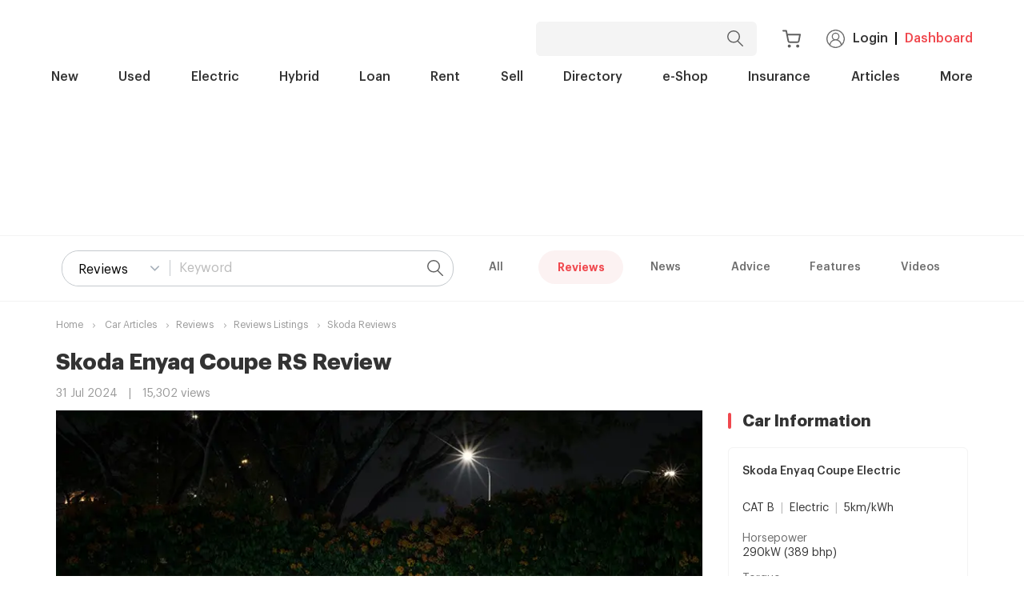

--- FILE ---
content_type: text/html; charset=utf-8
request_url: https://www.sgcarmart.com/articles/car-reviews/skoda-enyaq-coupe-rs-review-35540
body_size: 32512
content:
<!DOCTYPE html><html lang="en"><head><meta name="viewport" content="width=device-width"/><meta charSet="utf-8"/><meta name="description" content="Sharp creases, bold design, dual-motor and well-equipped, the Enyaq Coupe RS does everything well to be a contender for a one-car solution for most."/><title>Skoda Enyaq Coupe RS Review - Sgcarmart</title><link rel="canonical"/><link rel="icon" type="image/png" href="/articles/sgcm-images-server/fav-icon/sgcarmart-icon-16x16.png" sizes="16x16"/><link rel="icon" type="image/png" href="/articles/sgcm-images-server/fav-icon/sgcarmart-icon-32x32.png" sizes="32x32"/><link rel="icon" type="image/png" href="/articles/sgcm-images-server/fav-icon/sgcarmart-icon-96x96.png" sizes="96x96"/><link rel="apple-touch-icon" sizes="60x60" href="/articles/sgcm-images-server/fav-icon/sgcarmart-icon-60x60.png"/><link rel="apple-touch-icon" sizes="76x76" href="/articles/sgcm-images-server/fav-icon/sgcarmart-icon-76x76.png"/><link rel="apple-touch-icon" sizes="114x114" href="/articles/sgcm-images-server/fav-icon/sgcarmart-icon-114x114.png"/><link rel="apple-touch-icon" sizes="120x120" href="/articles/sgcm-images-server/fav-icon/sgcarmart-icon-120x120.png"/><link rel="apple-touch-icon" sizes="180x180" href="/articles/sgcm-images-server/fav-icon/sgcarmart-icon-180x180.png"/><link rel="apple-touch-icon" sizes="144x144" href="/articles/sgcm-images-server/fav-icon/sgcarmart-icon-144x144.png"/><link rel="apple-touch-icon" sizes="152x152" href="/articles/sgcm-images-server/fav-icon/sgcarmart-icon-152x152.png"/><link rel="apple-touch-icon" sizes="167x167" href="/articles/sgcm-images-server/fav-icon/sgcarmart-icon-167x167.png"/><meta name="msapplication-TileColor" content="#dd252b"/><meta name="msapplication-TileImage" content="/articles/sgcm-images-server/fav-icon/sgcarmart-icon-144x144.png"/><meta name="AUTHOR" content="Sgcarmart"/><meta name="COPYRIGHT" content="Copyright 2022, Sgcarmart.com"/><meta property="og:site_name" content="Sgcarmart.com"/><meta property="og:title" content="Skoda Enyaq Coupe RS Review - Sgcarmart"/><meta property="og:type" content="website"/><meta property="og:description" content="Sharp creases, bold design, dual-motor and well-equipped, the Enyaq Coupe RS does everything well to be a contender for a one-car solution for most."/><meta property="og:url" content="https://www.sgcarmart.com/articles/car-reviews/skoda-enyaq-coupe-rs-review-35540"/><meta property="og:image" content="https://media.i-sgcm.com/article/articleImages/gallery/35540/35540_1.jpg"/><meta property="fb:app_ id" content="117046744979011"/><meta http-equiv="content-language" content="en-us"/><meta http-equiv="content-type" content="text/html; charset=utf-8"/><script type="text/javascript" src="https://try.abtasty.com/66a995e26e27ac54760e5f8cf6a676f5.js"></script><link rel="preconnect" href="//cdn.dynamicyield.com"/><link rel="preconnect" href="//st.dynamicyield.com"/><link rel="preconnect" href="//rcom.dynamicyield.com"/><meta name="format-detection" content="telephone=no"/><script type="application/ld+json">{
  "@context": "https://schema.org",
  "@type": "NewsArticle",
  "mainEntityOfPage": {
    "@type": "WebPage",
    "@id": "https://www.sgcarmart.com/articles/car-reviews/skoda-enyaq-coupe-rs-review-35540"
  },
  "headline": "Skoda Enyaq Coupe RS Review",
  "image": "https://media.i-sgcm.com/article/articleImages/gallery/35540/35540_1.jpg",
  "datePublished": "2024-07-31 18:00:00",
  "dateModified": "2024-07-31 18:00:00",
  "author": { "@type": "Person", "name": "Goh Zhi Xuan" },
  "publisher": {
    "@type": "Organization",
    "name": "Sgcarmart",
    "logo": {
      "@type": "ImageObject",
      "url": "https://i.i-sgcm.com/all/sgcmlogo_600x60.jpg"
    }
  },
  "description": "Sharp creases, bold design, dual-motor and well-equipped, the Enyaq Coupe RS does everything well to be a contender for a one-car solution for most."
}</script><script type="text/javascript">(function () {
      setTimeout(function() {
        var initiateOgury = typeof window.mobile_pto_deployed !== 'undefined' ? !window.mobile_pto_deployed : true;
        if (initiateOgury && typeof navigator !== 'undefined' && /Android|webOS|iPhone|iPad|iPod|BlackBerry|IEMobile|Opera Mini/i.test(navigator.userAgent)) {
          /** sgcarmart.com */
          window.top.OG_ad_units = window.top.OG_ad_units || [];
          window.top.OG_ad_units.push({
            ad_unit_id:'304165_default',
            asset_key:'OGY-6E906F7D6B4D',
            click_url:'%%CLICK_URL_UNESC%%',
            params: { max_width:180, max_height:180, y_margin:25 }
          });
          var st = document.createElement('script');st.type = 'text/javascript';st.async = true;
          st.src = ('https:' == document.location.protocol ? 'https:': 'http:') + '//mwtw.presage.io/v1/tag.js';
          document.head.appendChild(st);
        }
      }, 3000);
    })();</script><link rel="preconnect" href="https://www.google.com"/><link rel="preconnect" href="https://www.gstatic.com" crossorigin="anonymous"/><meta name="next-head-count" content="42"/><link rel="preconnect" href="https://fonts.gstatic.com" crossorigin /><link rel="preload" href="/articles/_next/static/css/c1ae9068357fb801.css" as="style"/><link rel="stylesheet" href="/articles/_next/static/css/c1ae9068357fb801.css" data-n-g=""/><link rel="preload" href="/articles/_next/static/css/a9278e32631ffda7.css" as="style"/><link rel="stylesheet" href="/articles/_next/static/css/a9278e32631ffda7.css" data-n-p=""/><noscript data-n-css=""></noscript><script defer="" nomodule="" src="/articles/_next/static/chunks/polyfills-c67a75d1b6f99dc8.js"></script><script src="/articles/_next/static/chunks/webpack-716f98577c141c62.js" defer=""></script><script src="/articles/_next/static/chunks/framework-c9ef3c9a6e1d2629.js" defer=""></script><script src="/articles/_next/static/chunks/main-e17ab7ad0c44bc0c.js" defer=""></script><script src="/articles/_next/static/chunks/pages/_app-c78dbbb504df6c79.js" defer=""></script><script src="/articles/_next/static/chunks/c16184b3-8c7ba95cdbd49e77.js" defer=""></script><script src="/articles/_next/static/chunks/657-db8c167a8619989c.js" defer=""></script><script src="/articles/_next/static/chunks/5817-9a32c33cefc07772.js" defer=""></script><script src="/articles/_next/static/chunks/1803-e18b2f75b0967637.js" defer=""></script><script src="/articles/_next/static/chunks/7199-4e05813a9457328e.js" defer=""></script><script src="/articles/_next/static/chunks/4160-cddb78f8e5e9cb84.js" defer=""></script><script src="/articles/_next/static/chunks/5526-251b0d131d318753.js" defer=""></script><script src="/articles/_next/static/chunks/7652-a825a137454cf1fa.js" defer=""></script><script src="/articles/_next/static/chunks/pages/%5B...articleURL%5D-d34691c0d999ca28.js" defer=""></script><script src="/articles/_next/static/Ghcy_lVs1VwYMpL8DiR6h/_buildManifest.js" defer=""></script><script src="/articles/_next/static/Ghcy_lVs1VwYMpL8DiR6h/_ssgManifest.js" defer=""></script><style data-href="https://fonts.googleapis.com/css?family=Roboto:light,regular,medium,thin,italic,mediumitalic,bold">@font-face{font-family:'Roboto';font-style:italic;font-weight:400;font-stretch:normal;src:url(https://fonts.gstatic.com/l/font?kit=KFOKCnqEu92Fr1Mu53ZEC9_Vu3r1gIhOszmOClHrs6ljXfMMLoHQuAj-lQ&skey=c608c610063635f9&v=v50) format('woff')}@font-face{font-family:'Roboto';font-style:italic;font-weight:500;font-stretch:normal;src:url(https://fonts.gstatic.com/l/font?kit=KFOKCnqEu92Fr1Mu53ZEC9_Vu3r1gIhOszmOClHrs6ljXfMMLrPQuAj-lQ&skey=c608c610063635f9&v=v50) format('woff')}@font-face{font-family:'Roboto';font-style:normal;font-weight:100;font-stretch:normal;src:url(https://fonts.gstatic.com/l/font?kit=KFOMCnqEu92Fr1ME7kSn66aGLdTylUAMQXC89YmC2DPNWubEbFmUiAw&skey=a0a0114a1dcab3ac&v=v50) format('woff')}@font-face{font-family:'Roboto';font-style:normal;font-weight:300;font-stretch:normal;src:url(https://fonts.gstatic.com/l/font?kit=KFOMCnqEu92Fr1ME7kSn66aGLdTylUAMQXC89YmC2DPNWuaabVmUiAw&skey=a0a0114a1dcab3ac&v=v50) format('woff')}@font-face{font-family:'Roboto';font-style:normal;font-weight:400;font-stretch:normal;src:url(https://fonts.gstatic.com/l/font?kit=KFOMCnqEu92Fr1ME7kSn66aGLdTylUAMQXC89YmC2DPNWubEbVmUiAw&skey=a0a0114a1dcab3ac&v=v50) format('woff')}@font-face{font-family:'Roboto';font-style:normal;font-weight:500;font-stretch:normal;src:url(https://fonts.gstatic.com/l/font?kit=KFOMCnqEu92Fr1ME7kSn66aGLdTylUAMQXC89YmC2DPNWub2bVmUiAw&skey=a0a0114a1dcab3ac&v=v50) format('woff')}@font-face{font-family:'Roboto';font-style:normal;font-weight:700;font-stretch:normal;src:url(https://fonts.gstatic.com/l/font?kit=KFOMCnqEu92Fr1ME7kSn66aGLdTylUAMQXC89YmC2DPNWuYjalmUiAw&skey=a0a0114a1dcab3ac&v=v50) format('woff')}@font-face{font-family:'Roboto';font-style:italic;font-weight:400;font-stretch:100%;src:url(https://fonts.gstatic.com/s/roboto/v50/KFO5CnqEu92Fr1Mu53ZEC9_Vu3r1gIhOszmkC3kaSTbQWt4N.woff2) format('woff2');unicode-range:U+0460-052F,U+1C80-1C8A,U+20B4,U+2DE0-2DFF,U+A640-A69F,U+FE2E-FE2F}@font-face{font-family:'Roboto';font-style:italic;font-weight:400;font-stretch:100%;src:url(https://fonts.gstatic.com/s/roboto/v50/KFO5CnqEu92Fr1Mu53ZEC9_Vu3r1gIhOszmkAnkaSTbQWt4N.woff2) format('woff2');unicode-range:U+0301,U+0400-045F,U+0490-0491,U+04B0-04B1,U+2116}@font-face{font-family:'Roboto';font-style:italic;font-weight:400;font-stretch:100%;src:url(https://fonts.gstatic.com/s/roboto/v50/KFO5CnqEu92Fr1Mu53ZEC9_Vu3r1gIhOszmkCnkaSTbQWt4N.woff2) format('woff2');unicode-range:U+1F00-1FFF}@font-face{font-family:'Roboto';font-style:italic;font-weight:400;font-stretch:100%;src:url(https://fonts.gstatic.com/s/roboto/v50/KFO5CnqEu92Fr1Mu53ZEC9_Vu3r1gIhOszmkBXkaSTbQWt4N.woff2) format('woff2');unicode-range:U+0370-0377,U+037A-037F,U+0384-038A,U+038C,U+038E-03A1,U+03A3-03FF}@font-face{font-family:'Roboto';font-style:italic;font-weight:400;font-stretch:100%;src:url(https://fonts.gstatic.com/s/roboto/v50/KFO5CnqEu92Fr1Mu53ZEC9_Vu3r1gIhOszmkenkaSTbQWt4N.woff2) format('woff2');unicode-range:U+0302-0303,U+0305,U+0307-0308,U+0310,U+0312,U+0315,U+031A,U+0326-0327,U+032C,U+032F-0330,U+0332-0333,U+0338,U+033A,U+0346,U+034D,U+0391-03A1,U+03A3-03A9,U+03B1-03C9,U+03D1,U+03D5-03D6,U+03F0-03F1,U+03F4-03F5,U+2016-2017,U+2034-2038,U+203C,U+2040,U+2043,U+2047,U+2050,U+2057,U+205F,U+2070-2071,U+2074-208E,U+2090-209C,U+20D0-20DC,U+20E1,U+20E5-20EF,U+2100-2112,U+2114-2115,U+2117-2121,U+2123-214F,U+2190,U+2192,U+2194-21AE,U+21B0-21E5,U+21F1-21F2,U+21F4-2211,U+2213-2214,U+2216-22FF,U+2308-230B,U+2310,U+2319,U+231C-2321,U+2336-237A,U+237C,U+2395,U+239B-23B7,U+23D0,U+23DC-23E1,U+2474-2475,U+25AF,U+25B3,U+25B7,U+25BD,U+25C1,U+25CA,U+25CC,U+25FB,U+266D-266F,U+27C0-27FF,U+2900-2AFF,U+2B0E-2B11,U+2B30-2B4C,U+2BFE,U+3030,U+FF5B,U+FF5D,U+1D400-1D7FF,U+1EE00-1EEFF}@font-face{font-family:'Roboto';font-style:italic;font-weight:400;font-stretch:100%;src:url(https://fonts.gstatic.com/s/roboto/v50/KFO5CnqEu92Fr1Mu53ZEC9_Vu3r1gIhOszmkaHkaSTbQWt4N.woff2) format('woff2');unicode-range:U+0001-000C,U+000E-001F,U+007F-009F,U+20DD-20E0,U+20E2-20E4,U+2150-218F,U+2190,U+2192,U+2194-2199,U+21AF,U+21E6-21F0,U+21F3,U+2218-2219,U+2299,U+22C4-22C6,U+2300-243F,U+2440-244A,U+2460-24FF,U+25A0-27BF,U+2800-28FF,U+2921-2922,U+2981,U+29BF,U+29EB,U+2B00-2BFF,U+4DC0-4DFF,U+FFF9-FFFB,U+10140-1018E,U+10190-1019C,U+101A0,U+101D0-101FD,U+102E0-102FB,U+10E60-10E7E,U+1D2C0-1D2D3,U+1D2E0-1D37F,U+1F000-1F0FF,U+1F100-1F1AD,U+1F1E6-1F1FF,U+1F30D-1F30F,U+1F315,U+1F31C,U+1F31E,U+1F320-1F32C,U+1F336,U+1F378,U+1F37D,U+1F382,U+1F393-1F39F,U+1F3A7-1F3A8,U+1F3AC-1F3AF,U+1F3C2,U+1F3C4-1F3C6,U+1F3CA-1F3CE,U+1F3D4-1F3E0,U+1F3ED,U+1F3F1-1F3F3,U+1F3F5-1F3F7,U+1F408,U+1F415,U+1F41F,U+1F426,U+1F43F,U+1F441-1F442,U+1F444,U+1F446-1F449,U+1F44C-1F44E,U+1F453,U+1F46A,U+1F47D,U+1F4A3,U+1F4B0,U+1F4B3,U+1F4B9,U+1F4BB,U+1F4BF,U+1F4C8-1F4CB,U+1F4D6,U+1F4DA,U+1F4DF,U+1F4E3-1F4E6,U+1F4EA-1F4ED,U+1F4F7,U+1F4F9-1F4FB,U+1F4FD-1F4FE,U+1F503,U+1F507-1F50B,U+1F50D,U+1F512-1F513,U+1F53E-1F54A,U+1F54F-1F5FA,U+1F610,U+1F650-1F67F,U+1F687,U+1F68D,U+1F691,U+1F694,U+1F698,U+1F6AD,U+1F6B2,U+1F6B9-1F6BA,U+1F6BC,U+1F6C6-1F6CF,U+1F6D3-1F6D7,U+1F6E0-1F6EA,U+1F6F0-1F6F3,U+1F6F7-1F6FC,U+1F700-1F7FF,U+1F800-1F80B,U+1F810-1F847,U+1F850-1F859,U+1F860-1F887,U+1F890-1F8AD,U+1F8B0-1F8BB,U+1F8C0-1F8C1,U+1F900-1F90B,U+1F93B,U+1F946,U+1F984,U+1F996,U+1F9E9,U+1FA00-1FA6F,U+1FA70-1FA7C,U+1FA80-1FA89,U+1FA8F-1FAC6,U+1FACE-1FADC,U+1FADF-1FAE9,U+1FAF0-1FAF8,U+1FB00-1FBFF}@font-face{font-family:'Roboto';font-style:italic;font-weight:400;font-stretch:100%;src:url(https://fonts.gstatic.com/s/roboto/v50/KFO5CnqEu92Fr1Mu53ZEC9_Vu3r1gIhOszmkCXkaSTbQWt4N.woff2) format('woff2');unicode-range:U+0102-0103,U+0110-0111,U+0128-0129,U+0168-0169,U+01A0-01A1,U+01AF-01B0,U+0300-0301,U+0303-0304,U+0308-0309,U+0323,U+0329,U+1EA0-1EF9,U+20AB}@font-face{font-family:'Roboto';font-style:italic;font-weight:400;font-stretch:100%;src:url(https://fonts.gstatic.com/s/roboto/v50/KFO5CnqEu92Fr1Mu53ZEC9_Vu3r1gIhOszmkCHkaSTbQWt4N.woff2) format('woff2');unicode-range:U+0100-02BA,U+02BD-02C5,U+02C7-02CC,U+02CE-02D7,U+02DD-02FF,U+0304,U+0308,U+0329,U+1D00-1DBF,U+1E00-1E9F,U+1EF2-1EFF,U+2020,U+20A0-20AB,U+20AD-20C0,U+2113,U+2C60-2C7F,U+A720-A7FF}@font-face{font-family:'Roboto';font-style:italic;font-weight:400;font-stretch:100%;src:url(https://fonts.gstatic.com/s/roboto/v50/KFO5CnqEu92Fr1Mu53ZEC9_Vu3r1gIhOszmkBnkaSTbQWg.woff2) format('woff2');unicode-range:U+0000-00FF,U+0131,U+0152-0153,U+02BB-02BC,U+02C6,U+02DA,U+02DC,U+0304,U+0308,U+0329,U+2000-206F,U+20AC,U+2122,U+2191,U+2193,U+2212,U+2215,U+FEFF,U+FFFD}@font-face{font-family:'Roboto';font-style:italic;font-weight:500;font-stretch:100%;src:url(https://fonts.gstatic.com/s/roboto/v50/KFO5CnqEu92Fr1Mu53ZEC9_Vu3r1gIhOszmkC3kaSTbQWt4N.woff2) format('woff2');unicode-range:U+0460-052F,U+1C80-1C8A,U+20B4,U+2DE0-2DFF,U+A640-A69F,U+FE2E-FE2F}@font-face{font-family:'Roboto';font-style:italic;font-weight:500;font-stretch:100%;src:url(https://fonts.gstatic.com/s/roboto/v50/KFO5CnqEu92Fr1Mu53ZEC9_Vu3r1gIhOszmkAnkaSTbQWt4N.woff2) format('woff2');unicode-range:U+0301,U+0400-045F,U+0490-0491,U+04B0-04B1,U+2116}@font-face{font-family:'Roboto';font-style:italic;font-weight:500;font-stretch:100%;src:url(https://fonts.gstatic.com/s/roboto/v50/KFO5CnqEu92Fr1Mu53ZEC9_Vu3r1gIhOszmkCnkaSTbQWt4N.woff2) format('woff2');unicode-range:U+1F00-1FFF}@font-face{font-family:'Roboto';font-style:italic;font-weight:500;font-stretch:100%;src:url(https://fonts.gstatic.com/s/roboto/v50/KFO5CnqEu92Fr1Mu53ZEC9_Vu3r1gIhOszmkBXkaSTbQWt4N.woff2) format('woff2');unicode-range:U+0370-0377,U+037A-037F,U+0384-038A,U+038C,U+038E-03A1,U+03A3-03FF}@font-face{font-family:'Roboto';font-style:italic;font-weight:500;font-stretch:100%;src:url(https://fonts.gstatic.com/s/roboto/v50/KFO5CnqEu92Fr1Mu53ZEC9_Vu3r1gIhOszmkenkaSTbQWt4N.woff2) format('woff2');unicode-range:U+0302-0303,U+0305,U+0307-0308,U+0310,U+0312,U+0315,U+031A,U+0326-0327,U+032C,U+032F-0330,U+0332-0333,U+0338,U+033A,U+0346,U+034D,U+0391-03A1,U+03A3-03A9,U+03B1-03C9,U+03D1,U+03D5-03D6,U+03F0-03F1,U+03F4-03F5,U+2016-2017,U+2034-2038,U+203C,U+2040,U+2043,U+2047,U+2050,U+2057,U+205F,U+2070-2071,U+2074-208E,U+2090-209C,U+20D0-20DC,U+20E1,U+20E5-20EF,U+2100-2112,U+2114-2115,U+2117-2121,U+2123-214F,U+2190,U+2192,U+2194-21AE,U+21B0-21E5,U+21F1-21F2,U+21F4-2211,U+2213-2214,U+2216-22FF,U+2308-230B,U+2310,U+2319,U+231C-2321,U+2336-237A,U+237C,U+2395,U+239B-23B7,U+23D0,U+23DC-23E1,U+2474-2475,U+25AF,U+25B3,U+25B7,U+25BD,U+25C1,U+25CA,U+25CC,U+25FB,U+266D-266F,U+27C0-27FF,U+2900-2AFF,U+2B0E-2B11,U+2B30-2B4C,U+2BFE,U+3030,U+FF5B,U+FF5D,U+1D400-1D7FF,U+1EE00-1EEFF}@font-face{font-family:'Roboto';font-style:italic;font-weight:500;font-stretch:100%;src:url(https://fonts.gstatic.com/s/roboto/v50/KFO5CnqEu92Fr1Mu53ZEC9_Vu3r1gIhOszmkaHkaSTbQWt4N.woff2) format('woff2');unicode-range:U+0001-000C,U+000E-001F,U+007F-009F,U+20DD-20E0,U+20E2-20E4,U+2150-218F,U+2190,U+2192,U+2194-2199,U+21AF,U+21E6-21F0,U+21F3,U+2218-2219,U+2299,U+22C4-22C6,U+2300-243F,U+2440-244A,U+2460-24FF,U+25A0-27BF,U+2800-28FF,U+2921-2922,U+2981,U+29BF,U+29EB,U+2B00-2BFF,U+4DC0-4DFF,U+FFF9-FFFB,U+10140-1018E,U+10190-1019C,U+101A0,U+101D0-101FD,U+102E0-102FB,U+10E60-10E7E,U+1D2C0-1D2D3,U+1D2E0-1D37F,U+1F000-1F0FF,U+1F100-1F1AD,U+1F1E6-1F1FF,U+1F30D-1F30F,U+1F315,U+1F31C,U+1F31E,U+1F320-1F32C,U+1F336,U+1F378,U+1F37D,U+1F382,U+1F393-1F39F,U+1F3A7-1F3A8,U+1F3AC-1F3AF,U+1F3C2,U+1F3C4-1F3C6,U+1F3CA-1F3CE,U+1F3D4-1F3E0,U+1F3ED,U+1F3F1-1F3F3,U+1F3F5-1F3F7,U+1F408,U+1F415,U+1F41F,U+1F426,U+1F43F,U+1F441-1F442,U+1F444,U+1F446-1F449,U+1F44C-1F44E,U+1F453,U+1F46A,U+1F47D,U+1F4A3,U+1F4B0,U+1F4B3,U+1F4B9,U+1F4BB,U+1F4BF,U+1F4C8-1F4CB,U+1F4D6,U+1F4DA,U+1F4DF,U+1F4E3-1F4E6,U+1F4EA-1F4ED,U+1F4F7,U+1F4F9-1F4FB,U+1F4FD-1F4FE,U+1F503,U+1F507-1F50B,U+1F50D,U+1F512-1F513,U+1F53E-1F54A,U+1F54F-1F5FA,U+1F610,U+1F650-1F67F,U+1F687,U+1F68D,U+1F691,U+1F694,U+1F698,U+1F6AD,U+1F6B2,U+1F6B9-1F6BA,U+1F6BC,U+1F6C6-1F6CF,U+1F6D3-1F6D7,U+1F6E0-1F6EA,U+1F6F0-1F6F3,U+1F6F7-1F6FC,U+1F700-1F7FF,U+1F800-1F80B,U+1F810-1F847,U+1F850-1F859,U+1F860-1F887,U+1F890-1F8AD,U+1F8B0-1F8BB,U+1F8C0-1F8C1,U+1F900-1F90B,U+1F93B,U+1F946,U+1F984,U+1F996,U+1F9E9,U+1FA00-1FA6F,U+1FA70-1FA7C,U+1FA80-1FA89,U+1FA8F-1FAC6,U+1FACE-1FADC,U+1FADF-1FAE9,U+1FAF0-1FAF8,U+1FB00-1FBFF}@font-face{font-family:'Roboto';font-style:italic;font-weight:500;font-stretch:100%;src:url(https://fonts.gstatic.com/s/roboto/v50/KFO5CnqEu92Fr1Mu53ZEC9_Vu3r1gIhOszmkCXkaSTbQWt4N.woff2) format('woff2');unicode-range:U+0102-0103,U+0110-0111,U+0128-0129,U+0168-0169,U+01A0-01A1,U+01AF-01B0,U+0300-0301,U+0303-0304,U+0308-0309,U+0323,U+0329,U+1EA0-1EF9,U+20AB}@font-face{font-family:'Roboto';font-style:italic;font-weight:500;font-stretch:100%;src:url(https://fonts.gstatic.com/s/roboto/v50/KFO5CnqEu92Fr1Mu53ZEC9_Vu3r1gIhOszmkCHkaSTbQWt4N.woff2) format('woff2');unicode-range:U+0100-02BA,U+02BD-02C5,U+02C7-02CC,U+02CE-02D7,U+02DD-02FF,U+0304,U+0308,U+0329,U+1D00-1DBF,U+1E00-1E9F,U+1EF2-1EFF,U+2020,U+20A0-20AB,U+20AD-20C0,U+2113,U+2C60-2C7F,U+A720-A7FF}@font-face{font-family:'Roboto';font-style:italic;font-weight:500;font-stretch:100%;src:url(https://fonts.gstatic.com/s/roboto/v50/KFO5CnqEu92Fr1Mu53ZEC9_Vu3r1gIhOszmkBnkaSTbQWg.woff2) format('woff2');unicode-range:U+0000-00FF,U+0131,U+0152-0153,U+02BB-02BC,U+02C6,U+02DA,U+02DC,U+0304,U+0308,U+0329,U+2000-206F,U+20AC,U+2122,U+2191,U+2193,U+2212,U+2215,U+FEFF,U+FFFD}@font-face{font-family:'Roboto';font-style:normal;font-weight:100;font-stretch:100%;src:url(https://fonts.gstatic.com/s/roboto/v50/KFO7CnqEu92Fr1ME7kSn66aGLdTylUAMa3GUBHMdazTgWw.woff2) format('woff2');unicode-range:U+0460-052F,U+1C80-1C8A,U+20B4,U+2DE0-2DFF,U+A640-A69F,U+FE2E-FE2F}@font-face{font-family:'Roboto';font-style:normal;font-weight:100;font-stretch:100%;src:url(https://fonts.gstatic.com/s/roboto/v50/KFO7CnqEu92Fr1ME7kSn66aGLdTylUAMa3iUBHMdazTgWw.woff2) format('woff2');unicode-range:U+0301,U+0400-045F,U+0490-0491,U+04B0-04B1,U+2116}@font-face{font-family:'Roboto';font-style:normal;font-weight:100;font-stretch:100%;src:url(https://fonts.gstatic.com/s/roboto/v50/KFO7CnqEu92Fr1ME7kSn66aGLdTylUAMa3CUBHMdazTgWw.woff2) format('woff2');unicode-range:U+1F00-1FFF}@font-face{font-family:'Roboto';font-style:normal;font-weight:100;font-stretch:100%;src:url(https://fonts.gstatic.com/s/roboto/v50/KFO7CnqEu92Fr1ME7kSn66aGLdTylUAMa3-UBHMdazTgWw.woff2) format('woff2');unicode-range:U+0370-0377,U+037A-037F,U+0384-038A,U+038C,U+038E-03A1,U+03A3-03FF}@font-face{font-family:'Roboto';font-style:normal;font-weight:100;font-stretch:100%;src:url(https://fonts.gstatic.com/s/roboto/v50/KFO7CnqEu92Fr1ME7kSn66aGLdTylUAMawCUBHMdazTgWw.woff2) format('woff2');unicode-range:U+0302-0303,U+0305,U+0307-0308,U+0310,U+0312,U+0315,U+031A,U+0326-0327,U+032C,U+032F-0330,U+0332-0333,U+0338,U+033A,U+0346,U+034D,U+0391-03A1,U+03A3-03A9,U+03B1-03C9,U+03D1,U+03D5-03D6,U+03F0-03F1,U+03F4-03F5,U+2016-2017,U+2034-2038,U+203C,U+2040,U+2043,U+2047,U+2050,U+2057,U+205F,U+2070-2071,U+2074-208E,U+2090-209C,U+20D0-20DC,U+20E1,U+20E5-20EF,U+2100-2112,U+2114-2115,U+2117-2121,U+2123-214F,U+2190,U+2192,U+2194-21AE,U+21B0-21E5,U+21F1-21F2,U+21F4-2211,U+2213-2214,U+2216-22FF,U+2308-230B,U+2310,U+2319,U+231C-2321,U+2336-237A,U+237C,U+2395,U+239B-23B7,U+23D0,U+23DC-23E1,U+2474-2475,U+25AF,U+25B3,U+25B7,U+25BD,U+25C1,U+25CA,U+25CC,U+25FB,U+266D-266F,U+27C0-27FF,U+2900-2AFF,U+2B0E-2B11,U+2B30-2B4C,U+2BFE,U+3030,U+FF5B,U+FF5D,U+1D400-1D7FF,U+1EE00-1EEFF}@font-face{font-family:'Roboto';font-style:normal;font-weight:100;font-stretch:100%;src:url(https://fonts.gstatic.com/s/roboto/v50/KFO7CnqEu92Fr1ME7kSn66aGLdTylUAMaxKUBHMdazTgWw.woff2) format('woff2');unicode-range:U+0001-000C,U+000E-001F,U+007F-009F,U+20DD-20E0,U+20E2-20E4,U+2150-218F,U+2190,U+2192,U+2194-2199,U+21AF,U+21E6-21F0,U+21F3,U+2218-2219,U+2299,U+22C4-22C6,U+2300-243F,U+2440-244A,U+2460-24FF,U+25A0-27BF,U+2800-28FF,U+2921-2922,U+2981,U+29BF,U+29EB,U+2B00-2BFF,U+4DC0-4DFF,U+FFF9-FFFB,U+10140-1018E,U+10190-1019C,U+101A0,U+101D0-101FD,U+102E0-102FB,U+10E60-10E7E,U+1D2C0-1D2D3,U+1D2E0-1D37F,U+1F000-1F0FF,U+1F100-1F1AD,U+1F1E6-1F1FF,U+1F30D-1F30F,U+1F315,U+1F31C,U+1F31E,U+1F320-1F32C,U+1F336,U+1F378,U+1F37D,U+1F382,U+1F393-1F39F,U+1F3A7-1F3A8,U+1F3AC-1F3AF,U+1F3C2,U+1F3C4-1F3C6,U+1F3CA-1F3CE,U+1F3D4-1F3E0,U+1F3ED,U+1F3F1-1F3F3,U+1F3F5-1F3F7,U+1F408,U+1F415,U+1F41F,U+1F426,U+1F43F,U+1F441-1F442,U+1F444,U+1F446-1F449,U+1F44C-1F44E,U+1F453,U+1F46A,U+1F47D,U+1F4A3,U+1F4B0,U+1F4B3,U+1F4B9,U+1F4BB,U+1F4BF,U+1F4C8-1F4CB,U+1F4D6,U+1F4DA,U+1F4DF,U+1F4E3-1F4E6,U+1F4EA-1F4ED,U+1F4F7,U+1F4F9-1F4FB,U+1F4FD-1F4FE,U+1F503,U+1F507-1F50B,U+1F50D,U+1F512-1F513,U+1F53E-1F54A,U+1F54F-1F5FA,U+1F610,U+1F650-1F67F,U+1F687,U+1F68D,U+1F691,U+1F694,U+1F698,U+1F6AD,U+1F6B2,U+1F6B9-1F6BA,U+1F6BC,U+1F6C6-1F6CF,U+1F6D3-1F6D7,U+1F6E0-1F6EA,U+1F6F0-1F6F3,U+1F6F7-1F6FC,U+1F700-1F7FF,U+1F800-1F80B,U+1F810-1F847,U+1F850-1F859,U+1F860-1F887,U+1F890-1F8AD,U+1F8B0-1F8BB,U+1F8C0-1F8C1,U+1F900-1F90B,U+1F93B,U+1F946,U+1F984,U+1F996,U+1F9E9,U+1FA00-1FA6F,U+1FA70-1FA7C,U+1FA80-1FA89,U+1FA8F-1FAC6,U+1FACE-1FADC,U+1FADF-1FAE9,U+1FAF0-1FAF8,U+1FB00-1FBFF}@font-face{font-family:'Roboto';font-style:normal;font-weight:100;font-stretch:100%;src:url(https://fonts.gstatic.com/s/roboto/v50/KFO7CnqEu92Fr1ME7kSn66aGLdTylUAMa3OUBHMdazTgWw.woff2) format('woff2');unicode-range:U+0102-0103,U+0110-0111,U+0128-0129,U+0168-0169,U+01A0-01A1,U+01AF-01B0,U+0300-0301,U+0303-0304,U+0308-0309,U+0323,U+0329,U+1EA0-1EF9,U+20AB}@font-face{font-family:'Roboto';font-style:normal;font-weight:100;font-stretch:100%;src:url(https://fonts.gstatic.com/s/roboto/v50/KFO7CnqEu92Fr1ME7kSn66aGLdTylUAMa3KUBHMdazTgWw.woff2) format('woff2');unicode-range:U+0100-02BA,U+02BD-02C5,U+02C7-02CC,U+02CE-02D7,U+02DD-02FF,U+0304,U+0308,U+0329,U+1D00-1DBF,U+1E00-1E9F,U+1EF2-1EFF,U+2020,U+20A0-20AB,U+20AD-20C0,U+2113,U+2C60-2C7F,U+A720-A7FF}@font-face{font-family:'Roboto';font-style:normal;font-weight:100;font-stretch:100%;src:url(https://fonts.gstatic.com/s/roboto/v50/KFO7CnqEu92Fr1ME7kSn66aGLdTylUAMa3yUBHMdazQ.woff2) format('woff2');unicode-range:U+0000-00FF,U+0131,U+0152-0153,U+02BB-02BC,U+02C6,U+02DA,U+02DC,U+0304,U+0308,U+0329,U+2000-206F,U+20AC,U+2122,U+2191,U+2193,U+2212,U+2215,U+FEFF,U+FFFD}@font-face{font-family:'Roboto';font-style:normal;font-weight:300;font-stretch:100%;src:url(https://fonts.gstatic.com/s/roboto/v50/KFO7CnqEu92Fr1ME7kSn66aGLdTylUAMa3GUBHMdazTgWw.woff2) format('woff2');unicode-range:U+0460-052F,U+1C80-1C8A,U+20B4,U+2DE0-2DFF,U+A640-A69F,U+FE2E-FE2F}@font-face{font-family:'Roboto';font-style:normal;font-weight:300;font-stretch:100%;src:url(https://fonts.gstatic.com/s/roboto/v50/KFO7CnqEu92Fr1ME7kSn66aGLdTylUAMa3iUBHMdazTgWw.woff2) format('woff2');unicode-range:U+0301,U+0400-045F,U+0490-0491,U+04B0-04B1,U+2116}@font-face{font-family:'Roboto';font-style:normal;font-weight:300;font-stretch:100%;src:url(https://fonts.gstatic.com/s/roboto/v50/KFO7CnqEu92Fr1ME7kSn66aGLdTylUAMa3CUBHMdazTgWw.woff2) format('woff2');unicode-range:U+1F00-1FFF}@font-face{font-family:'Roboto';font-style:normal;font-weight:300;font-stretch:100%;src:url(https://fonts.gstatic.com/s/roboto/v50/KFO7CnqEu92Fr1ME7kSn66aGLdTylUAMa3-UBHMdazTgWw.woff2) format('woff2');unicode-range:U+0370-0377,U+037A-037F,U+0384-038A,U+038C,U+038E-03A1,U+03A3-03FF}@font-face{font-family:'Roboto';font-style:normal;font-weight:300;font-stretch:100%;src:url(https://fonts.gstatic.com/s/roboto/v50/KFO7CnqEu92Fr1ME7kSn66aGLdTylUAMawCUBHMdazTgWw.woff2) format('woff2');unicode-range:U+0302-0303,U+0305,U+0307-0308,U+0310,U+0312,U+0315,U+031A,U+0326-0327,U+032C,U+032F-0330,U+0332-0333,U+0338,U+033A,U+0346,U+034D,U+0391-03A1,U+03A3-03A9,U+03B1-03C9,U+03D1,U+03D5-03D6,U+03F0-03F1,U+03F4-03F5,U+2016-2017,U+2034-2038,U+203C,U+2040,U+2043,U+2047,U+2050,U+2057,U+205F,U+2070-2071,U+2074-208E,U+2090-209C,U+20D0-20DC,U+20E1,U+20E5-20EF,U+2100-2112,U+2114-2115,U+2117-2121,U+2123-214F,U+2190,U+2192,U+2194-21AE,U+21B0-21E5,U+21F1-21F2,U+21F4-2211,U+2213-2214,U+2216-22FF,U+2308-230B,U+2310,U+2319,U+231C-2321,U+2336-237A,U+237C,U+2395,U+239B-23B7,U+23D0,U+23DC-23E1,U+2474-2475,U+25AF,U+25B3,U+25B7,U+25BD,U+25C1,U+25CA,U+25CC,U+25FB,U+266D-266F,U+27C0-27FF,U+2900-2AFF,U+2B0E-2B11,U+2B30-2B4C,U+2BFE,U+3030,U+FF5B,U+FF5D,U+1D400-1D7FF,U+1EE00-1EEFF}@font-face{font-family:'Roboto';font-style:normal;font-weight:300;font-stretch:100%;src:url(https://fonts.gstatic.com/s/roboto/v50/KFO7CnqEu92Fr1ME7kSn66aGLdTylUAMaxKUBHMdazTgWw.woff2) format('woff2');unicode-range:U+0001-000C,U+000E-001F,U+007F-009F,U+20DD-20E0,U+20E2-20E4,U+2150-218F,U+2190,U+2192,U+2194-2199,U+21AF,U+21E6-21F0,U+21F3,U+2218-2219,U+2299,U+22C4-22C6,U+2300-243F,U+2440-244A,U+2460-24FF,U+25A0-27BF,U+2800-28FF,U+2921-2922,U+2981,U+29BF,U+29EB,U+2B00-2BFF,U+4DC0-4DFF,U+FFF9-FFFB,U+10140-1018E,U+10190-1019C,U+101A0,U+101D0-101FD,U+102E0-102FB,U+10E60-10E7E,U+1D2C0-1D2D3,U+1D2E0-1D37F,U+1F000-1F0FF,U+1F100-1F1AD,U+1F1E6-1F1FF,U+1F30D-1F30F,U+1F315,U+1F31C,U+1F31E,U+1F320-1F32C,U+1F336,U+1F378,U+1F37D,U+1F382,U+1F393-1F39F,U+1F3A7-1F3A8,U+1F3AC-1F3AF,U+1F3C2,U+1F3C4-1F3C6,U+1F3CA-1F3CE,U+1F3D4-1F3E0,U+1F3ED,U+1F3F1-1F3F3,U+1F3F5-1F3F7,U+1F408,U+1F415,U+1F41F,U+1F426,U+1F43F,U+1F441-1F442,U+1F444,U+1F446-1F449,U+1F44C-1F44E,U+1F453,U+1F46A,U+1F47D,U+1F4A3,U+1F4B0,U+1F4B3,U+1F4B9,U+1F4BB,U+1F4BF,U+1F4C8-1F4CB,U+1F4D6,U+1F4DA,U+1F4DF,U+1F4E3-1F4E6,U+1F4EA-1F4ED,U+1F4F7,U+1F4F9-1F4FB,U+1F4FD-1F4FE,U+1F503,U+1F507-1F50B,U+1F50D,U+1F512-1F513,U+1F53E-1F54A,U+1F54F-1F5FA,U+1F610,U+1F650-1F67F,U+1F687,U+1F68D,U+1F691,U+1F694,U+1F698,U+1F6AD,U+1F6B2,U+1F6B9-1F6BA,U+1F6BC,U+1F6C6-1F6CF,U+1F6D3-1F6D7,U+1F6E0-1F6EA,U+1F6F0-1F6F3,U+1F6F7-1F6FC,U+1F700-1F7FF,U+1F800-1F80B,U+1F810-1F847,U+1F850-1F859,U+1F860-1F887,U+1F890-1F8AD,U+1F8B0-1F8BB,U+1F8C0-1F8C1,U+1F900-1F90B,U+1F93B,U+1F946,U+1F984,U+1F996,U+1F9E9,U+1FA00-1FA6F,U+1FA70-1FA7C,U+1FA80-1FA89,U+1FA8F-1FAC6,U+1FACE-1FADC,U+1FADF-1FAE9,U+1FAF0-1FAF8,U+1FB00-1FBFF}@font-face{font-family:'Roboto';font-style:normal;font-weight:300;font-stretch:100%;src:url(https://fonts.gstatic.com/s/roboto/v50/KFO7CnqEu92Fr1ME7kSn66aGLdTylUAMa3OUBHMdazTgWw.woff2) format('woff2');unicode-range:U+0102-0103,U+0110-0111,U+0128-0129,U+0168-0169,U+01A0-01A1,U+01AF-01B0,U+0300-0301,U+0303-0304,U+0308-0309,U+0323,U+0329,U+1EA0-1EF9,U+20AB}@font-face{font-family:'Roboto';font-style:normal;font-weight:300;font-stretch:100%;src:url(https://fonts.gstatic.com/s/roboto/v50/KFO7CnqEu92Fr1ME7kSn66aGLdTylUAMa3KUBHMdazTgWw.woff2) format('woff2');unicode-range:U+0100-02BA,U+02BD-02C5,U+02C7-02CC,U+02CE-02D7,U+02DD-02FF,U+0304,U+0308,U+0329,U+1D00-1DBF,U+1E00-1E9F,U+1EF2-1EFF,U+2020,U+20A0-20AB,U+20AD-20C0,U+2113,U+2C60-2C7F,U+A720-A7FF}@font-face{font-family:'Roboto';font-style:normal;font-weight:300;font-stretch:100%;src:url(https://fonts.gstatic.com/s/roboto/v50/KFO7CnqEu92Fr1ME7kSn66aGLdTylUAMa3yUBHMdazQ.woff2) format('woff2');unicode-range:U+0000-00FF,U+0131,U+0152-0153,U+02BB-02BC,U+02C6,U+02DA,U+02DC,U+0304,U+0308,U+0329,U+2000-206F,U+20AC,U+2122,U+2191,U+2193,U+2212,U+2215,U+FEFF,U+FFFD}@font-face{font-family:'Roboto';font-style:normal;font-weight:400;font-stretch:100%;src:url(https://fonts.gstatic.com/s/roboto/v50/KFO7CnqEu92Fr1ME7kSn66aGLdTylUAMa3GUBHMdazTgWw.woff2) format('woff2');unicode-range:U+0460-052F,U+1C80-1C8A,U+20B4,U+2DE0-2DFF,U+A640-A69F,U+FE2E-FE2F}@font-face{font-family:'Roboto';font-style:normal;font-weight:400;font-stretch:100%;src:url(https://fonts.gstatic.com/s/roboto/v50/KFO7CnqEu92Fr1ME7kSn66aGLdTylUAMa3iUBHMdazTgWw.woff2) format('woff2');unicode-range:U+0301,U+0400-045F,U+0490-0491,U+04B0-04B1,U+2116}@font-face{font-family:'Roboto';font-style:normal;font-weight:400;font-stretch:100%;src:url(https://fonts.gstatic.com/s/roboto/v50/KFO7CnqEu92Fr1ME7kSn66aGLdTylUAMa3CUBHMdazTgWw.woff2) format('woff2');unicode-range:U+1F00-1FFF}@font-face{font-family:'Roboto';font-style:normal;font-weight:400;font-stretch:100%;src:url(https://fonts.gstatic.com/s/roboto/v50/KFO7CnqEu92Fr1ME7kSn66aGLdTylUAMa3-UBHMdazTgWw.woff2) format('woff2');unicode-range:U+0370-0377,U+037A-037F,U+0384-038A,U+038C,U+038E-03A1,U+03A3-03FF}@font-face{font-family:'Roboto';font-style:normal;font-weight:400;font-stretch:100%;src:url(https://fonts.gstatic.com/s/roboto/v50/KFO7CnqEu92Fr1ME7kSn66aGLdTylUAMawCUBHMdazTgWw.woff2) format('woff2');unicode-range:U+0302-0303,U+0305,U+0307-0308,U+0310,U+0312,U+0315,U+031A,U+0326-0327,U+032C,U+032F-0330,U+0332-0333,U+0338,U+033A,U+0346,U+034D,U+0391-03A1,U+03A3-03A9,U+03B1-03C9,U+03D1,U+03D5-03D6,U+03F0-03F1,U+03F4-03F5,U+2016-2017,U+2034-2038,U+203C,U+2040,U+2043,U+2047,U+2050,U+2057,U+205F,U+2070-2071,U+2074-208E,U+2090-209C,U+20D0-20DC,U+20E1,U+20E5-20EF,U+2100-2112,U+2114-2115,U+2117-2121,U+2123-214F,U+2190,U+2192,U+2194-21AE,U+21B0-21E5,U+21F1-21F2,U+21F4-2211,U+2213-2214,U+2216-22FF,U+2308-230B,U+2310,U+2319,U+231C-2321,U+2336-237A,U+237C,U+2395,U+239B-23B7,U+23D0,U+23DC-23E1,U+2474-2475,U+25AF,U+25B3,U+25B7,U+25BD,U+25C1,U+25CA,U+25CC,U+25FB,U+266D-266F,U+27C0-27FF,U+2900-2AFF,U+2B0E-2B11,U+2B30-2B4C,U+2BFE,U+3030,U+FF5B,U+FF5D,U+1D400-1D7FF,U+1EE00-1EEFF}@font-face{font-family:'Roboto';font-style:normal;font-weight:400;font-stretch:100%;src:url(https://fonts.gstatic.com/s/roboto/v50/KFO7CnqEu92Fr1ME7kSn66aGLdTylUAMaxKUBHMdazTgWw.woff2) format('woff2');unicode-range:U+0001-000C,U+000E-001F,U+007F-009F,U+20DD-20E0,U+20E2-20E4,U+2150-218F,U+2190,U+2192,U+2194-2199,U+21AF,U+21E6-21F0,U+21F3,U+2218-2219,U+2299,U+22C4-22C6,U+2300-243F,U+2440-244A,U+2460-24FF,U+25A0-27BF,U+2800-28FF,U+2921-2922,U+2981,U+29BF,U+29EB,U+2B00-2BFF,U+4DC0-4DFF,U+FFF9-FFFB,U+10140-1018E,U+10190-1019C,U+101A0,U+101D0-101FD,U+102E0-102FB,U+10E60-10E7E,U+1D2C0-1D2D3,U+1D2E0-1D37F,U+1F000-1F0FF,U+1F100-1F1AD,U+1F1E6-1F1FF,U+1F30D-1F30F,U+1F315,U+1F31C,U+1F31E,U+1F320-1F32C,U+1F336,U+1F378,U+1F37D,U+1F382,U+1F393-1F39F,U+1F3A7-1F3A8,U+1F3AC-1F3AF,U+1F3C2,U+1F3C4-1F3C6,U+1F3CA-1F3CE,U+1F3D4-1F3E0,U+1F3ED,U+1F3F1-1F3F3,U+1F3F5-1F3F7,U+1F408,U+1F415,U+1F41F,U+1F426,U+1F43F,U+1F441-1F442,U+1F444,U+1F446-1F449,U+1F44C-1F44E,U+1F453,U+1F46A,U+1F47D,U+1F4A3,U+1F4B0,U+1F4B3,U+1F4B9,U+1F4BB,U+1F4BF,U+1F4C8-1F4CB,U+1F4D6,U+1F4DA,U+1F4DF,U+1F4E3-1F4E6,U+1F4EA-1F4ED,U+1F4F7,U+1F4F9-1F4FB,U+1F4FD-1F4FE,U+1F503,U+1F507-1F50B,U+1F50D,U+1F512-1F513,U+1F53E-1F54A,U+1F54F-1F5FA,U+1F610,U+1F650-1F67F,U+1F687,U+1F68D,U+1F691,U+1F694,U+1F698,U+1F6AD,U+1F6B2,U+1F6B9-1F6BA,U+1F6BC,U+1F6C6-1F6CF,U+1F6D3-1F6D7,U+1F6E0-1F6EA,U+1F6F0-1F6F3,U+1F6F7-1F6FC,U+1F700-1F7FF,U+1F800-1F80B,U+1F810-1F847,U+1F850-1F859,U+1F860-1F887,U+1F890-1F8AD,U+1F8B0-1F8BB,U+1F8C0-1F8C1,U+1F900-1F90B,U+1F93B,U+1F946,U+1F984,U+1F996,U+1F9E9,U+1FA00-1FA6F,U+1FA70-1FA7C,U+1FA80-1FA89,U+1FA8F-1FAC6,U+1FACE-1FADC,U+1FADF-1FAE9,U+1FAF0-1FAF8,U+1FB00-1FBFF}@font-face{font-family:'Roboto';font-style:normal;font-weight:400;font-stretch:100%;src:url(https://fonts.gstatic.com/s/roboto/v50/KFO7CnqEu92Fr1ME7kSn66aGLdTylUAMa3OUBHMdazTgWw.woff2) format('woff2');unicode-range:U+0102-0103,U+0110-0111,U+0128-0129,U+0168-0169,U+01A0-01A1,U+01AF-01B0,U+0300-0301,U+0303-0304,U+0308-0309,U+0323,U+0329,U+1EA0-1EF9,U+20AB}@font-face{font-family:'Roboto';font-style:normal;font-weight:400;font-stretch:100%;src:url(https://fonts.gstatic.com/s/roboto/v50/KFO7CnqEu92Fr1ME7kSn66aGLdTylUAMa3KUBHMdazTgWw.woff2) format('woff2');unicode-range:U+0100-02BA,U+02BD-02C5,U+02C7-02CC,U+02CE-02D7,U+02DD-02FF,U+0304,U+0308,U+0329,U+1D00-1DBF,U+1E00-1E9F,U+1EF2-1EFF,U+2020,U+20A0-20AB,U+20AD-20C0,U+2113,U+2C60-2C7F,U+A720-A7FF}@font-face{font-family:'Roboto';font-style:normal;font-weight:400;font-stretch:100%;src:url(https://fonts.gstatic.com/s/roboto/v50/KFO7CnqEu92Fr1ME7kSn66aGLdTylUAMa3yUBHMdazQ.woff2) format('woff2');unicode-range:U+0000-00FF,U+0131,U+0152-0153,U+02BB-02BC,U+02C6,U+02DA,U+02DC,U+0304,U+0308,U+0329,U+2000-206F,U+20AC,U+2122,U+2191,U+2193,U+2212,U+2215,U+FEFF,U+FFFD}@font-face{font-family:'Roboto';font-style:normal;font-weight:500;font-stretch:100%;src:url(https://fonts.gstatic.com/s/roboto/v50/KFO7CnqEu92Fr1ME7kSn66aGLdTylUAMa3GUBHMdazTgWw.woff2) format('woff2');unicode-range:U+0460-052F,U+1C80-1C8A,U+20B4,U+2DE0-2DFF,U+A640-A69F,U+FE2E-FE2F}@font-face{font-family:'Roboto';font-style:normal;font-weight:500;font-stretch:100%;src:url(https://fonts.gstatic.com/s/roboto/v50/KFO7CnqEu92Fr1ME7kSn66aGLdTylUAMa3iUBHMdazTgWw.woff2) format('woff2');unicode-range:U+0301,U+0400-045F,U+0490-0491,U+04B0-04B1,U+2116}@font-face{font-family:'Roboto';font-style:normal;font-weight:500;font-stretch:100%;src:url(https://fonts.gstatic.com/s/roboto/v50/KFO7CnqEu92Fr1ME7kSn66aGLdTylUAMa3CUBHMdazTgWw.woff2) format('woff2');unicode-range:U+1F00-1FFF}@font-face{font-family:'Roboto';font-style:normal;font-weight:500;font-stretch:100%;src:url(https://fonts.gstatic.com/s/roboto/v50/KFO7CnqEu92Fr1ME7kSn66aGLdTylUAMa3-UBHMdazTgWw.woff2) format('woff2');unicode-range:U+0370-0377,U+037A-037F,U+0384-038A,U+038C,U+038E-03A1,U+03A3-03FF}@font-face{font-family:'Roboto';font-style:normal;font-weight:500;font-stretch:100%;src:url(https://fonts.gstatic.com/s/roboto/v50/KFO7CnqEu92Fr1ME7kSn66aGLdTylUAMawCUBHMdazTgWw.woff2) format('woff2');unicode-range:U+0302-0303,U+0305,U+0307-0308,U+0310,U+0312,U+0315,U+031A,U+0326-0327,U+032C,U+032F-0330,U+0332-0333,U+0338,U+033A,U+0346,U+034D,U+0391-03A1,U+03A3-03A9,U+03B1-03C9,U+03D1,U+03D5-03D6,U+03F0-03F1,U+03F4-03F5,U+2016-2017,U+2034-2038,U+203C,U+2040,U+2043,U+2047,U+2050,U+2057,U+205F,U+2070-2071,U+2074-208E,U+2090-209C,U+20D0-20DC,U+20E1,U+20E5-20EF,U+2100-2112,U+2114-2115,U+2117-2121,U+2123-214F,U+2190,U+2192,U+2194-21AE,U+21B0-21E5,U+21F1-21F2,U+21F4-2211,U+2213-2214,U+2216-22FF,U+2308-230B,U+2310,U+2319,U+231C-2321,U+2336-237A,U+237C,U+2395,U+239B-23B7,U+23D0,U+23DC-23E1,U+2474-2475,U+25AF,U+25B3,U+25B7,U+25BD,U+25C1,U+25CA,U+25CC,U+25FB,U+266D-266F,U+27C0-27FF,U+2900-2AFF,U+2B0E-2B11,U+2B30-2B4C,U+2BFE,U+3030,U+FF5B,U+FF5D,U+1D400-1D7FF,U+1EE00-1EEFF}@font-face{font-family:'Roboto';font-style:normal;font-weight:500;font-stretch:100%;src:url(https://fonts.gstatic.com/s/roboto/v50/KFO7CnqEu92Fr1ME7kSn66aGLdTylUAMaxKUBHMdazTgWw.woff2) format('woff2');unicode-range:U+0001-000C,U+000E-001F,U+007F-009F,U+20DD-20E0,U+20E2-20E4,U+2150-218F,U+2190,U+2192,U+2194-2199,U+21AF,U+21E6-21F0,U+21F3,U+2218-2219,U+2299,U+22C4-22C6,U+2300-243F,U+2440-244A,U+2460-24FF,U+25A0-27BF,U+2800-28FF,U+2921-2922,U+2981,U+29BF,U+29EB,U+2B00-2BFF,U+4DC0-4DFF,U+FFF9-FFFB,U+10140-1018E,U+10190-1019C,U+101A0,U+101D0-101FD,U+102E0-102FB,U+10E60-10E7E,U+1D2C0-1D2D3,U+1D2E0-1D37F,U+1F000-1F0FF,U+1F100-1F1AD,U+1F1E6-1F1FF,U+1F30D-1F30F,U+1F315,U+1F31C,U+1F31E,U+1F320-1F32C,U+1F336,U+1F378,U+1F37D,U+1F382,U+1F393-1F39F,U+1F3A7-1F3A8,U+1F3AC-1F3AF,U+1F3C2,U+1F3C4-1F3C6,U+1F3CA-1F3CE,U+1F3D4-1F3E0,U+1F3ED,U+1F3F1-1F3F3,U+1F3F5-1F3F7,U+1F408,U+1F415,U+1F41F,U+1F426,U+1F43F,U+1F441-1F442,U+1F444,U+1F446-1F449,U+1F44C-1F44E,U+1F453,U+1F46A,U+1F47D,U+1F4A3,U+1F4B0,U+1F4B3,U+1F4B9,U+1F4BB,U+1F4BF,U+1F4C8-1F4CB,U+1F4D6,U+1F4DA,U+1F4DF,U+1F4E3-1F4E6,U+1F4EA-1F4ED,U+1F4F7,U+1F4F9-1F4FB,U+1F4FD-1F4FE,U+1F503,U+1F507-1F50B,U+1F50D,U+1F512-1F513,U+1F53E-1F54A,U+1F54F-1F5FA,U+1F610,U+1F650-1F67F,U+1F687,U+1F68D,U+1F691,U+1F694,U+1F698,U+1F6AD,U+1F6B2,U+1F6B9-1F6BA,U+1F6BC,U+1F6C6-1F6CF,U+1F6D3-1F6D7,U+1F6E0-1F6EA,U+1F6F0-1F6F3,U+1F6F7-1F6FC,U+1F700-1F7FF,U+1F800-1F80B,U+1F810-1F847,U+1F850-1F859,U+1F860-1F887,U+1F890-1F8AD,U+1F8B0-1F8BB,U+1F8C0-1F8C1,U+1F900-1F90B,U+1F93B,U+1F946,U+1F984,U+1F996,U+1F9E9,U+1FA00-1FA6F,U+1FA70-1FA7C,U+1FA80-1FA89,U+1FA8F-1FAC6,U+1FACE-1FADC,U+1FADF-1FAE9,U+1FAF0-1FAF8,U+1FB00-1FBFF}@font-face{font-family:'Roboto';font-style:normal;font-weight:500;font-stretch:100%;src:url(https://fonts.gstatic.com/s/roboto/v50/KFO7CnqEu92Fr1ME7kSn66aGLdTylUAMa3OUBHMdazTgWw.woff2) format('woff2');unicode-range:U+0102-0103,U+0110-0111,U+0128-0129,U+0168-0169,U+01A0-01A1,U+01AF-01B0,U+0300-0301,U+0303-0304,U+0308-0309,U+0323,U+0329,U+1EA0-1EF9,U+20AB}@font-face{font-family:'Roboto';font-style:normal;font-weight:500;font-stretch:100%;src:url(https://fonts.gstatic.com/s/roboto/v50/KFO7CnqEu92Fr1ME7kSn66aGLdTylUAMa3KUBHMdazTgWw.woff2) format('woff2');unicode-range:U+0100-02BA,U+02BD-02C5,U+02C7-02CC,U+02CE-02D7,U+02DD-02FF,U+0304,U+0308,U+0329,U+1D00-1DBF,U+1E00-1E9F,U+1EF2-1EFF,U+2020,U+20A0-20AB,U+20AD-20C0,U+2113,U+2C60-2C7F,U+A720-A7FF}@font-face{font-family:'Roboto';font-style:normal;font-weight:500;font-stretch:100%;src:url(https://fonts.gstatic.com/s/roboto/v50/KFO7CnqEu92Fr1ME7kSn66aGLdTylUAMa3yUBHMdazQ.woff2) format('woff2');unicode-range:U+0000-00FF,U+0131,U+0152-0153,U+02BB-02BC,U+02C6,U+02DA,U+02DC,U+0304,U+0308,U+0329,U+2000-206F,U+20AC,U+2122,U+2191,U+2193,U+2212,U+2215,U+FEFF,U+FFFD}@font-face{font-family:'Roboto';font-style:normal;font-weight:700;font-stretch:100%;src:url(https://fonts.gstatic.com/s/roboto/v50/KFO7CnqEu92Fr1ME7kSn66aGLdTylUAMa3GUBHMdazTgWw.woff2) format('woff2');unicode-range:U+0460-052F,U+1C80-1C8A,U+20B4,U+2DE0-2DFF,U+A640-A69F,U+FE2E-FE2F}@font-face{font-family:'Roboto';font-style:normal;font-weight:700;font-stretch:100%;src:url(https://fonts.gstatic.com/s/roboto/v50/KFO7CnqEu92Fr1ME7kSn66aGLdTylUAMa3iUBHMdazTgWw.woff2) format('woff2');unicode-range:U+0301,U+0400-045F,U+0490-0491,U+04B0-04B1,U+2116}@font-face{font-family:'Roboto';font-style:normal;font-weight:700;font-stretch:100%;src:url(https://fonts.gstatic.com/s/roboto/v50/KFO7CnqEu92Fr1ME7kSn66aGLdTylUAMa3CUBHMdazTgWw.woff2) format('woff2');unicode-range:U+1F00-1FFF}@font-face{font-family:'Roboto';font-style:normal;font-weight:700;font-stretch:100%;src:url(https://fonts.gstatic.com/s/roboto/v50/KFO7CnqEu92Fr1ME7kSn66aGLdTylUAMa3-UBHMdazTgWw.woff2) format('woff2');unicode-range:U+0370-0377,U+037A-037F,U+0384-038A,U+038C,U+038E-03A1,U+03A3-03FF}@font-face{font-family:'Roboto';font-style:normal;font-weight:700;font-stretch:100%;src:url(https://fonts.gstatic.com/s/roboto/v50/KFO7CnqEu92Fr1ME7kSn66aGLdTylUAMawCUBHMdazTgWw.woff2) format('woff2');unicode-range:U+0302-0303,U+0305,U+0307-0308,U+0310,U+0312,U+0315,U+031A,U+0326-0327,U+032C,U+032F-0330,U+0332-0333,U+0338,U+033A,U+0346,U+034D,U+0391-03A1,U+03A3-03A9,U+03B1-03C9,U+03D1,U+03D5-03D6,U+03F0-03F1,U+03F4-03F5,U+2016-2017,U+2034-2038,U+203C,U+2040,U+2043,U+2047,U+2050,U+2057,U+205F,U+2070-2071,U+2074-208E,U+2090-209C,U+20D0-20DC,U+20E1,U+20E5-20EF,U+2100-2112,U+2114-2115,U+2117-2121,U+2123-214F,U+2190,U+2192,U+2194-21AE,U+21B0-21E5,U+21F1-21F2,U+21F4-2211,U+2213-2214,U+2216-22FF,U+2308-230B,U+2310,U+2319,U+231C-2321,U+2336-237A,U+237C,U+2395,U+239B-23B7,U+23D0,U+23DC-23E1,U+2474-2475,U+25AF,U+25B3,U+25B7,U+25BD,U+25C1,U+25CA,U+25CC,U+25FB,U+266D-266F,U+27C0-27FF,U+2900-2AFF,U+2B0E-2B11,U+2B30-2B4C,U+2BFE,U+3030,U+FF5B,U+FF5D,U+1D400-1D7FF,U+1EE00-1EEFF}@font-face{font-family:'Roboto';font-style:normal;font-weight:700;font-stretch:100%;src:url(https://fonts.gstatic.com/s/roboto/v50/KFO7CnqEu92Fr1ME7kSn66aGLdTylUAMaxKUBHMdazTgWw.woff2) format('woff2');unicode-range:U+0001-000C,U+000E-001F,U+007F-009F,U+20DD-20E0,U+20E2-20E4,U+2150-218F,U+2190,U+2192,U+2194-2199,U+21AF,U+21E6-21F0,U+21F3,U+2218-2219,U+2299,U+22C4-22C6,U+2300-243F,U+2440-244A,U+2460-24FF,U+25A0-27BF,U+2800-28FF,U+2921-2922,U+2981,U+29BF,U+29EB,U+2B00-2BFF,U+4DC0-4DFF,U+FFF9-FFFB,U+10140-1018E,U+10190-1019C,U+101A0,U+101D0-101FD,U+102E0-102FB,U+10E60-10E7E,U+1D2C0-1D2D3,U+1D2E0-1D37F,U+1F000-1F0FF,U+1F100-1F1AD,U+1F1E6-1F1FF,U+1F30D-1F30F,U+1F315,U+1F31C,U+1F31E,U+1F320-1F32C,U+1F336,U+1F378,U+1F37D,U+1F382,U+1F393-1F39F,U+1F3A7-1F3A8,U+1F3AC-1F3AF,U+1F3C2,U+1F3C4-1F3C6,U+1F3CA-1F3CE,U+1F3D4-1F3E0,U+1F3ED,U+1F3F1-1F3F3,U+1F3F5-1F3F7,U+1F408,U+1F415,U+1F41F,U+1F426,U+1F43F,U+1F441-1F442,U+1F444,U+1F446-1F449,U+1F44C-1F44E,U+1F453,U+1F46A,U+1F47D,U+1F4A3,U+1F4B0,U+1F4B3,U+1F4B9,U+1F4BB,U+1F4BF,U+1F4C8-1F4CB,U+1F4D6,U+1F4DA,U+1F4DF,U+1F4E3-1F4E6,U+1F4EA-1F4ED,U+1F4F7,U+1F4F9-1F4FB,U+1F4FD-1F4FE,U+1F503,U+1F507-1F50B,U+1F50D,U+1F512-1F513,U+1F53E-1F54A,U+1F54F-1F5FA,U+1F610,U+1F650-1F67F,U+1F687,U+1F68D,U+1F691,U+1F694,U+1F698,U+1F6AD,U+1F6B2,U+1F6B9-1F6BA,U+1F6BC,U+1F6C6-1F6CF,U+1F6D3-1F6D7,U+1F6E0-1F6EA,U+1F6F0-1F6F3,U+1F6F7-1F6FC,U+1F700-1F7FF,U+1F800-1F80B,U+1F810-1F847,U+1F850-1F859,U+1F860-1F887,U+1F890-1F8AD,U+1F8B0-1F8BB,U+1F8C0-1F8C1,U+1F900-1F90B,U+1F93B,U+1F946,U+1F984,U+1F996,U+1F9E9,U+1FA00-1FA6F,U+1FA70-1FA7C,U+1FA80-1FA89,U+1FA8F-1FAC6,U+1FACE-1FADC,U+1FADF-1FAE9,U+1FAF0-1FAF8,U+1FB00-1FBFF}@font-face{font-family:'Roboto';font-style:normal;font-weight:700;font-stretch:100%;src:url(https://fonts.gstatic.com/s/roboto/v50/KFO7CnqEu92Fr1ME7kSn66aGLdTylUAMa3OUBHMdazTgWw.woff2) format('woff2');unicode-range:U+0102-0103,U+0110-0111,U+0128-0129,U+0168-0169,U+01A0-01A1,U+01AF-01B0,U+0300-0301,U+0303-0304,U+0308-0309,U+0323,U+0329,U+1EA0-1EF9,U+20AB}@font-face{font-family:'Roboto';font-style:normal;font-weight:700;font-stretch:100%;src:url(https://fonts.gstatic.com/s/roboto/v50/KFO7CnqEu92Fr1ME7kSn66aGLdTylUAMa3KUBHMdazTgWw.woff2) format('woff2');unicode-range:U+0100-02BA,U+02BD-02C5,U+02C7-02CC,U+02CE-02D7,U+02DD-02FF,U+0304,U+0308,U+0329,U+1D00-1DBF,U+1E00-1E9F,U+1EF2-1EFF,U+2020,U+20A0-20AB,U+20AD-20C0,U+2113,U+2C60-2C7F,U+A720-A7FF}@font-face{font-family:'Roboto';font-style:normal;font-weight:700;font-stretch:100%;src:url(https://fonts.gstatic.com/s/roboto/v50/KFO7CnqEu92Fr1ME7kSn66aGLdTylUAMa3yUBHMdazQ.woff2) format('woff2');unicode-range:U+0000-00FF,U+0131,U+0152-0153,U+02BB-02BC,U+02C6,U+02DA,U+02DC,U+0304,U+0308,U+0329,U+2000-206F,U+20AC,U+2122,U+2191,U+2193,U+2212,U+2215,U+FEFF,U+FFFD}</style><style data-href="https://fonts.googleapis.com/css2?family=Lexend+Deca:wght@100;200;300;400;500;600;700;800;900&display=swap">@font-face{font-family:'Lexend Deca';font-style:normal;font-weight:100;font-display:swap;src:url(https://fonts.gstatic.com/l/font?kit=K2FifZFYk-dHSE0UPPuwQ7CrD94i-NCKm-U48MxArw&skey=885fac1a2cdd625a&v=v25) format('woff')}@font-face{font-family:'Lexend Deca';font-style:normal;font-weight:200;font-display:swap;src:url(https://fonts.gstatic.com/l/font?kit=K2FifZFYk-dHSE0UPPuwQ7CrD94i-NCKm-U4cM1Arw&skey=885fac1a2cdd625a&v=v25) format('woff')}@font-face{font-family:'Lexend Deca';font-style:normal;font-weight:300;font-display:swap;src:url(https://fonts.gstatic.com/l/font?kit=K2FifZFYk-dHSE0UPPuwQ7CrD94i-NCKm-U4rs1Arw&skey=885fac1a2cdd625a&v=v25) format('woff')}@font-face{font-family:'Lexend Deca';font-style:normal;font-weight:400;font-display:swap;src:url(https://fonts.gstatic.com/l/font?kit=K2FifZFYk-dHSE0UPPuwQ7CrD94i-NCKm-U48M1Arw&skey=885fac1a2cdd625a&v=v25) format('woff')}@font-face{font-family:'Lexend Deca';font-style:normal;font-weight:500;font-display:swap;src:url(https://fonts.gstatic.com/l/font?kit=K2FifZFYk-dHSE0UPPuwQ7CrD94i-NCKm-U4ws1Arw&skey=885fac1a2cdd625a&v=v25) format('woff')}@font-face{font-family:'Lexend Deca';font-style:normal;font-weight:600;font-display:swap;src:url(https://fonts.gstatic.com/l/font?kit=K2FifZFYk-dHSE0UPPuwQ7CrD94i-NCKm-U4LspArw&skey=885fac1a2cdd625a&v=v25) format('woff')}@font-face{font-family:'Lexend Deca';font-style:normal;font-weight:700;font-display:swap;src:url(https://fonts.gstatic.com/l/font?kit=K2FifZFYk-dHSE0UPPuwQ7CrD94i-NCKm-U4F8pArw&skey=885fac1a2cdd625a&v=v25) format('woff')}@font-face{font-family:'Lexend Deca';font-style:normal;font-weight:800;font-display:swap;src:url(https://fonts.gstatic.com/l/font?kit=K2FifZFYk-dHSE0UPPuwQ7CrD94i-NCKm-U4cMpArw&skey=885fac1a2cdd625a&v=v25) format('woff')}@font-face{font-family:'Lexend Deca';font-style:normal;font-weight:900;font-display:swap;src:url(https://fonts.gstatic.com/l/font?kit=K2FifZFYk-dHSE0UPPuwQ7CrD94i-NCKm-U4WcpArw&skey=885fac1a2cdd625a&v=v25) format('woff')}@font-face{font-family:'Lexend Deca';font-style:normal;font-weight:100;font-display:swap;src:url(https://fonts.gstatic.com/s/lexenddeca/v25/K2F1fZFYk-dHSE0UPPuwQ5qoJy_YZ2ONtuQ.woff2) format('woff2');unicode-range:U+0102-0103,U+0110-0111,U+0128-0129,U+0168-0169,U+01A0-01A1,U+01AF-01B0,U+0300-0301,U+0303-0304,U+0308-0309,U+0323,U+0329,U+1EA0-1EF9,U+20AB}@font-face{font-family:'Lexend Deca';font-style:normal;font-weight:100;font-display:swap;src:url(https://fonts.gstatic.com/s/lexenddeca/v25/K2F1fZFYk-dHSE0UPPuwQ5qpJy_YZ2ONtuQ.woff2) format('woff2');unicode-range:U+0100-02BA,U+02BD-02C5,U+02C7-02CC,U+02CE-02D7,U+02DD-02FF,U+0304,U+0308,U+0329,U+1D00-1DBF,U+1E00-1E9F,U+1EF2-1EFF,U+2020,U+20A0-20AB,U+20AD-20C0,U+2113,U+2C60-2C7F,U+A720-A7FF}@font-face{font-family:'Lexend Deca';font-style:normal;font-weight:100;font-display:swap;src:url(https://fonts.gstatic.com/s/lexenddeca/v25/K2F1fZFYk-dHSE0UPPuwQ5qnJy_YZ2ON.woff2) format('woff2');unicode-range:U+0000-00FF,U+0131,U+0152-0153,U+02BB-02BC,U+02C6,U+02DA,U+02DC,U+0304,U+0308,U+0329,U+2000-206F,U+20AC,U+2122,U+2191,U+2193,U+2212,U+2215,U+FEFF,U+FFFD}@font-face{font-family:'Lexend Deca';font-style:normal;font-weight:200;font-display:swap;src:url(https://fonts.gstatic.com/s/lexenddeca/v25/K2F1fZFYk-dHSE0UPPuwQ5qoJy_YZ2ONtuQ.woff2) format('woff2');unicode-range:U+0102-0103,U+0110-0111,U+0128-0129,U+0168-0169,U+01A0-01A1,U+01AF-01B0,U+0300-0301,U+0303-0304,U+0308-0309,U+0323,U+0329,U+1EA0-1EF9,U+20AB}@font-face{font-family:'Lexend Deca';font-style:normal;font-weight:200;font-display:swap;src:url(https://fonts.gstatic.com/s/lexenddeca/v25/K2F1fZFYk-dHSE0UPPuwQ5qpJy_YZ2ONtuQ.woff2) format('woff2');unicode-range:U+0100-02BA,U+02BD-02C5,U+02C7-02CC,U+02CE-02D7,U+02DD-02FF,U+0304,U+0308,U+0329,U+1D00-1DBF,U+1E00-1E9F,U+1EF2-1EFF,U+2020,U+20A0-20AB,U+20AD-20C0,U+2113,U+2C60-2C7F,U+A720-A7FF}@font-face{font-family:'Lexend Deca';font-style:normal;font-weight:200;font-display:swap;src:url(https://fonts.gstatic.com/s/lexenddeca/v25/K2F1fZFYk-dHSE0UPPuwQ5qnJy_YZ2ON.woff2) format('woff2');unicode-range:U+0000-00FF,U+0131,U+0152-0153,U+02BB-02BC,U+02C6,U+02DA,U+02DC,U+0304,U+0308,U+0329,U+2000-206F,U+20AC,U+2122,U+2191,U+2193,U+2212,U+2215,U+FEFF,U+FFFD}@font-face{font-family:'Lexend Deca';font-style:normal;font-weight:300;font-display:swap;src:url(https://fonts.gstatic.com/s/lexenddeca/v25/K2F1fZFYk-dHSE0UPPuwQ5qoJy_YZ2ONtuQ.woff2) format('woff2');unicode-range:U+0102-0103,U+0110-0111,U+0128-0129,U+0168-0169,U+01A0-01A1,U+01AF-01B0,U+0300-0301,U+0303-0304,U+0308-0309,U+0323,U+0329,U+1EA0-1EF9,U+20AB}@font-face{font-family:'Lexend Deca';font-style:normal;font-weight:300;font-display:swap;src:url(https://fonts.gstatic.com/s/lexenddeca/v25/K2F1fZFYk-dHSE0UPPuwQ5qpJy_YZ2ONtuQ.woff2) format('woff2');unicode-range:U+0100-02BA,U+02BD-02C5,U+02C7-02CC,U+02CE-02D7,U+02DD-02FF,U+0304,U+0308,U+0329,U+1D00-1DBF,U+1E00-1E9F,U+1EF2-1EFF,U+2020,U+20A0-20AB,U+20AD-20C0,U+2113,U+2C60-2C7F,U+A720-A7FF}@font-face{font-family:'Lexend Deca';font-style:normal;font-weight:300;font-display:swap;src:url(https://fonts.gstatic.com/s/lexenddeca/v25/K2F1fZFYk-dHSE0UPPuwQ5qnJy_YZ2ON.woff2) format('woff2');unicode-range:U+0000-00FF,U+0131,U+0152-0153,U+02BB-02BC,U+02C6,U+02DA,U+02DC,U+0304,U+0308,U+0329,U+2000-206F,U+20AC,U+2122,U+2191,U+2193,U+2212,U+2215,U+FEFF,U+FFFD}@font-face{font-family:'Lexend Deca';font-style:normal;font-weight:400;font-display:swap;src:url(https://fonts.gstatic.com/s/lexenddeca/v25/K2F1fZFYk-dHSE0UPPuwQ5qoJy_YZ2ONtuQ.woff2) format('woff2');unicode-range:U+0102-0103,U+0110-0111,U+0128-0129,U+0168-0169,U+01A0-01A1,U+01AF-01B0,U+0300-0301,U+0303-0304,U+0308-0309,U+0323,U+0329,U+1EA0-1EF9,U+20AB}@font-face{font-family:'Lexend Deca';font-style:normal;font-weight:400;font-display:swap;src:url(https://fonts.gstatic.com/s/lexenddeca/v25/K2F1fZFYk-dHSE0UPPuwQ5qpJy_YZ2ONtuQ.woff2) format('woff2');unicode-range:U+0100-02BA,U+02BD-02C5,U+02C7-02CC,U+02CE-02D7,U+02DD-02FF,U+0304,U+0308,U+0329,U+1D00-1DBF,U+1E00-1E9F,U+1EF2-1EFF,U+2020,U+20A0-20AB,U+20AD-20C0,U+2113,U+2C60-2C7F,U+A720-A7FF}@font-face{font-family:'Lexend Deca';font-style:normal;font-weight:400;font-display:swap;src:url(https://fonts.gstatic.com/s/lexenddeca/v25/K2F1fZFYk-dHSE0UPPuwQ5qnJy_YZ2ON.woff2) format('woff2');unicode-range:U+0000-00FF,U+0131,U+0152-0153,U+02BB-02BC,U+02C6,U+02DA,U+02DC,U+0304,U+0308,U+0329,U+2000-206F,U+20AC,U+2122,U+2191,U+2193,U+2212,U+2215,U+FEFF,U+FFFD}@font-face{font-family:'Lexend Deca';font-style:normal;font-weight:500;font-display:swap;src:url(https://fonts.gstatic.com/s/lexenddeca/v25/K2F1fZFYk-dHSE0UPPuwQ5qoJy_YZ2ONtuQ.woff2) format('woff2');unicode-range:U+0102-0103,U+0110-0111,U+0128-0129,U+0168-0169,U+01A0-01A1,U+01AF-01B0,U+0300-0301,U+0303-0304,U+0308-0309,U+0323,U+0329,U+1EA0-1EF9,U+20AB}@font-face{font-family:'Lexend Deca';font-style:normal;font-weight:500;font-display:swap;src:url(https://fonts.gstatic.com/s/lexenddeca/v25/K2F1fZFYk-dHSE0UPPuwQ5qpJy_YZ2ONtuQ.woff2) format('woff2');unicode-range:U+0100-02BA,U+02BD-02C5,U+02C7-02CC,U+02CE-02D7,U+02DD-02FF,U+0304,U+0308,U+0329,U+1D00-1DBF,U+1E00-1E9F,U+1EF2-1EFF,U+2020,U+20A0-20AB,U+20AD-20C0,U+2113,U+2C60-2C7F,U+A720-A7FF}@font-face{font-family:'Lexend Deca';font-style:normal;font-weight:500;font-display:swap;src:url(https://fonts.gstatic.com/s/lexenddeca/v25/K2F1fZFYk-dHSE0UPPuwQ5qnJy_YZ2ON.woff2) format('woff2');unicode-range:U+0000-00FF,U+0131,U+0152-0153,U+02BB-02BC,U+02C6,U+02DA,U+02DC,U+0304,U+0308,U+0329,U+2000-206F,U+20AC,U+2122,U+2191,U+2193,U+2212,U+2215,U+FEFF,U+FFFD}@font-face{font-family:'Lexend Deca';font-style:normal;font-weight:600;font-display:swap;src:url(https://fonts.gstatic.com/s/lexenddeca/v25/K2F1fZFYk-dHSE0UPPuwQ5qoJy_YZ2ONtuQ.woff2) format('woff2');unicode-range:U+0102-0103,U+0110-0111,U+0128-0129,U+0168-0169,U+01A0-01A1,U+01AF-01B0,U+0300-0301,U+0303-0304,U+0308-0309,U+0323,U+0329,U+1EA0-1EF9,U+20AB}@font-face{font-family:'Lexend Deca';font-style:normal;font-weight:600;font-display:swap;src:url(https://fonts.gstatic.com/s/lexenddeca/v25/K2F1fZFYk-dHSE0UPPuwQ5qpJy_YZ2ONtuQ.woff2) format('woff2');unicode-range:U+0100-02BA,U+02BD-02C5,U+02C7-02CC,U+02CE-02D7,U+02DD-02FF,U+0304,U+0308,U+0329,U+1D00-1DBF,U+1E00-1E9F,U+1EF2-1EFF,U+2020,U+20A0-20AB,U+20AD-20C0,U+2113,U+2C60-2C7F,U+A720-A7FF}@font-face{font-family:'Lexend Deca';font-style:normal;font-weight:600;font-display:swap;src:url(https://fonts.gstatic.com/s/lexenddeca/v25/K2F1fZFYk-dHSE0UPPuwQ5qnJy_YZ2ON.woff2) format('woff2');unicode-range:U+0000-00FF,U+0131,U+0152-0153,U+02BB-02BC,U+02C6,U+02DA,U+02DC,U+0304,U+0308,U+0329,U+2000-206F,U+20AC,U+2122,U+2191,U+2193,U+2212,U+2215,U+FEFF,U+FFFD}@font-face{font-family:'Lexend Deca';font-style:normal;font-weight:700;font-display:swap;src:url(https://fonts.gstatic.com/s/lexenddeca/v25/K2F1fZFYk-dHSE0UPPuwQ5qoJy_YZ2ONtuQ.woff2) format('woff2');unicode-range:U+0102-0103,U+0110-0111,U+0128-0129,U+0168-0169,U+01A0-01A1,U+01AF-01B0,U+0300-0301,U+0303-0304,U+0308-0309,U+0323,U+0329,U+1EA0-1EF9,U+20AB}@font-face{font-family:'Lexend Deca';font-style:normal;font-weight:700;font-display:swap;src:url(https://fonts.gstatic.com/s/lexenddeca/v25/K2F1fZFYk-dHSE0UPPuwQ5qpJy_YZ2ONtuQ.woff2) format('woff2');unicode-range:U+0100-02BA,U+02BD-02C5,U+02C7-02CC,U+02CE-02D7,U+02DD-02FF,U+0304,U+0308,U+0329,U+1D00-1DBF,U+1E00-1E9F,U+1EF2-1EFF,U+2020,U+20A0-20AB,U+20AD-20C0,U+2113,U+2C60-2C7F,U+A720-A7FF}@font-face{font-family:'Lexend Deca';font-style:normal;font-weight:700;font-display:swap;src:url(https://fonts.gstatic.com/s/lexenddeca/v25/K2F1fZFYk-dHSE0UPPuwQ5qnJy_YZ2ON.woff2) format('woff2');unicode-range:U+0000-00FF,U+0131,U+0152-0153,U+02BB-02BC,U+02C6,U+02DA,U+02DC,U+0304,U+0308,U+0329,U+2000-206F,U+20AC,U+2122,U+2191,U+2193,U+2212,U+2215,U+FEFF,U+FFFD}@font-face{font-family:'Lexend Deca';font-style:normal;font-weight:800;font-display:swap;src:url(https://fonts.gstatic.com/s/lexenddeca/v25/K2F1fZFYk-dHSE0UPPuwQ5qoJy_YZ2ONtuQ.woff2) format('woff2');unicode-range:U+0102-0103,U+0110-0111,U+0128-0129,U+0168-0169,U+01A0-01A1,U+01AF-01B0,U+0300-0301,U+0303-0304,U+0308-0309,U+0323,U+0329,U+1EA0-1EF9,U+20AB}@font-face{font-family:'Lexend Deca';font-style:normal;font-weight:800;font-display:swap;src:url(https://fonts.gstatic.com/s/lexenddeca/v25/K2F1fZFYk-dHSE0UPPuwQ5qpJy_YZ2ONtuQ.woff2) format('woff2');unicode-range:U+0100-02BA,U+02BD-02C5,U+02C7-02CC,U+02CE-02D7,U+02DD-02FF,U+0304,U+0308,U+0329,U+1D00-1DBF,U+1E00-1E9F,U+1EF2-1EFF,U+2020,U+20A0-20AB,U+20AD-20C0,U+2113,U+2C60-2C7F,U+A720-A7FF}@font-face{font-family:'Lexend Deca';font-style:normal;font-weight:800;font-display:swap;src:url(https://fonts.gstatic.com/s/lexenddeca/v25/K2F1fZFYk-dHSE0UPPuwQ5qnJy_YZ2ON.woff2) format('woff2');unicode-range:U+0000-00FF,U+0131,U+0152-0153,U+02BB-02BC,U+02C6,U+02DA,U+02DC,U+0304,U+0308,U+0329,U+2000-206F,U+20AC,U+2122,U+2191,U+2193,U+2212,U+2215,U+FEFF,U+FFFD}@font-face{font-family:'Lexend Deca';font-style:normal;font-weight:900;font-display:swap;src:url(https://fonts.gstatic.com/s/lexenddeca/v25/K2F1fZFYk-dHSE0UPPuwQ5qoJy_YZ2ONtuQ.woff2) format('woff2');unicode-range:U+0102-0103,U+0110-0111,U+0128-0129,U+0168-0169,U+01A0-01A1,U+01AF-01B0,U+0300-0301,U+0303-0304,U+0308-0309,U+0323,U+0329,U+1EA0-1EF9,U+20AB}@font-face{font-family:'Lexend Deca';font-style:normal;font-weight:900;font-display:swap;src:url(https://fonts.gstatic.com/s/lexenddeca/v25/K2F1fZFYk-dHSE0UPPuwQ5qpJy_YZ2ONtuQ.woff2) format('woff2');unicode-range:U+0100-02BA,U+02BD-02C5,U+02C7-02CC,U+02CE-02D7,U+02DD-02FF,U+0304,U+0308,U+0329,U+1D00-1DBF,U+1E00-1E9F,U+1EF2-1EFF,U+2020,U+20A0-20AB,U+20AD-20C0,U+2113,U+2C60-2C7F,U+A720-A7FF}@font-face{font-family:'Lexend Deca';font-style:normal;font-weight:900;font-display:swap;src:url(https://fonts.gstatic.com/s/lexenddeca/v25/K2F1fZFYk-dHSE0UPPuwQ5qnJy_YZ2ON.woff2) format('woff2');unicode-range:U+0000-00FF,U+0131,U+0152-0153,U+02BB-02BC,U+02C6,U+02DA,U+02DC,U+0304,U+0308,U+0329,U+2000-206F,U+20AC,U+2122,U+2191,U+2193,U+2212,U+2215,U+FEFF,U+FFFD}</style></head><body><div id="__next"><main><div class="position-relative "><header><section class="headernavbar"><nav id="sgcmHeader" class="Header_sgcm_header__TCeCf Header_navbar__P7kEX navbar navbar-expand-lg"><div class="container-fluid ps-0 pe-lg-0 top_header Header_top_header__zrfGx Header_global_desktop_header_width__avOW5"><div id="mobileNavbarContainer" class="MobileNavbar_mobileNavbarContainer__YAkD4 MobileNavbar_show__DM471" style="border-bottom:none"><div class="MobileNavbar_backBtnAvatarContainer__9heqM"><button class="MobileNavbar_mobileAppBackButton__NIO83"><img alt="back button" loading="lazy" width="19.5" height="16" decoding="async" data-nimg="1" style="color:transparent" src="/articles/sgcm-images-server/components/header/btn-back.svg"/></button></div><div class="MobileNavbar_navbarRightSectionContainer__S4rkA"><div></div><button id="header_offcanvas_trigger" class="navbar-toggler border-0 MobileHeaderToggleButton_headerToggleButton__Uhag7 MobileHeaderToggleButton_appHeaderToggleButton__52UTn" type="button" aria-label="open side navigation menu button"><img alt="menu trigger icon" loading="lazy" width="24" height="24" decoding="async" data-nimg="1" style="color:transparent" src="/articles/sgcm-images-server/components/header/mmenulist.svg"/></button></div></div><div class="d-none d-lg-block"><div class="Header_top_right_section__xf8Z3"><form id="headerSearchForm" class="Searchbar_headerSearchForm__Ju_uP" role="search" method="get"><div class="Searchbar_optionContainer__WtZNM dropdown HeaderDropdown_headerDropdown__8vD2b"><button id="fakeSelect" class="Searchbar_searchBarSelectBox__d2Wp1" type="button" data-bs-toggle="dropdown" aria-label="Searchbar Option Button" aria-expanded="false">All Sections</button><ul id="selectBoxDropdownMenu" class="dropdown-menu Searchbar_selectBoxDropdownMenu__rjrnk"><li><a id="all" class="dropdown-item HeaderDropdown_dropdownItem__OArcw HeaderDropdown_active__mnIxT" href="#" data-name="All Sections" data-value="all">All Sections</a></li><li><a id="newcar" class="dropdown-item HeaderDropdown_dropdownItem__OArcw" href="#" data-name="New Cars" data-value="newcar">New Cars</a></li><li><a id="usedcar" class="dropdown-item HeaderDropdown_dropdownItem__OArcw" href="#" data-name="Used Cars" data-value="usedcar">Used Cars</a></li><li><a id="rentalcar" class="dropdown-item HeaderDropdown_dropdownItem__OArcw" href="#" data-name="Rental Cars" data-value="rentalcar">Rental Cars</a></li><li><a id="eshop" class="dropdown-item HeaderDropdown_dropdownItem__OArcw" href="#" data-name="e-Shop" data-value="eshop">e-Shop</a></li><li><a id="motordirectory" class="dropdown-item HeaderDropdown_dropdownItem__OArcw" href="#" data-name="Motor Directory" data-value="motordirectory">Motor Directory</a></li><li><a id="accessories" class="dropdown-item HeaderDropdown_dropdownItem__OArcw" href="#" data-name="Product Guide" data-value="accessories">Product Guide</a></li><li><a id="article" class="dropdown-item HeaderDropdown_dropdownItem__OArcw" href="#" data-name="Articles" data-value="article">Articles</a></li><li><a id="forum" class="dropdown-item HeaderDropdown_dropdownItem__OArcw" href="#" data-name="Forum" data-value="forum">Forum</a></li></ul><input name="section" id="topheader_search" hidden="" value="all"/></div><input id="topheaderMOD" name="MOD" class="form-control Searchbar_headerSearchbar__yMpfb" type="search" placeholder="What are you looking for?" aria-label="Search" maxLength="100"/><button aria-label="header search submit button" class="btn Searchbar_btn__RNxjV Searchbar_searchSubmit__vdohy" type="submit"><div class="Searchbar_searchIcon__9S2_F cursor_pointer"></div></button></form><div class="CartButton_cartButtonContainer__72MO4"><a class="CartButton_cartButton__7Rxfo" href="https://www.sgcarmart.com/shop/checkout"><img alt="cart button icon" loading="lazy" width="23" height="23" decoding="async" data-nimg="1" style="color:transparent" src="/articles/sgcm-images-server/components/header/cart-icon.svg"/></a></div><div class="UserButton_userButtonContainer__dDvG8"><a class="UserButton_userButton__R63nc" href="/articles/member/login"><img alt="user button icon" loading="lazy" width="23" height="23" decoding="async" data-nimg="1" style="color:transparent" src="https://media.i-sgcm.com/public/components/header/user-icon.svg"/></a><ul class="HeaderDropdown_headerLogin__1AxJx"><li><a class="dropdown-item HeaderDropdown_dropdownItem__OArcw" data-name="Login" href="/articles/member/login">Login</a></li><li><a class="dropdown-item HeaderDropdown_dropdownItem__OArcw" data-name="Dashboard" href="https://www.sgcarmart.com/account/dashboard">Dashboard</a></li></ul></div></div></div></div><div class="Header_offCanvasContainer__NS2_8"><div class="offcanvas offcanvas-end Header_offcanvas__Ne8_T Header_mobile-sidemenu__uHwRX" tabindex="-1" id="Header_offcanvasNavbar__8jDfl" aria-labelledby="offcanvasNavbarLabel"><div class="Header_offcanvas-header__JtdCI offcanvas-header position-static"><a href="https://www.sgcarmart.com"><img alt="sgcarmart logo" loading="lazy" width="97.4" height="14" decoding="async" data-nimg="1" style="color:transparent" src="https://i.i-sgcm.com/mobile/sgcm_logo.svg"/></a><img alt="close menu" loading="lazy" width="18" height="18" decoding="async" data-nimg="1" style="color:transparent" src="https://i.i-sgcm.com/mobile/sidebar/icon-cross.svg"/></div><div class="Header_offcanvas-body__vCeiW offcanvas-body container-fluid justify-content-between"><ul class="navbar-nav justify-content-between flex-grow-1 ps-0 Header_desktopHeaderBottomBar__40OOo HeaderDropdown_headerDropdown__8vD2b"><li class="d-lg-none nav-item Header_nav-item__rIOir Header_login_signup_li__ur687 "><div class="d-flex Header_login_signup__0phSg"><a class="Header_nav-link__LG0KV nav-link d-flex align-items-center Header_login-signup-text__4oc3K " aria-current="page" data-name="Login" href="https://www.sgcarmart.com/member/login"><img alt="login icon" loading="lazy" width="24" height="24" decoding="async" data-nimg="1" style="color:transparent" src="https://i.i-sgcm.com/mobile/sidebar/user.svg"/><span class="Header_mobile-header-section-title__yuKOi">Login</span></a><span class="d-flex align-items-center">|</span><a class="Header_nav-link__LG0KV nav-link d-flex align-items-center Header_login-signup-text__4oc3K Header_red_text__gMve9" aria-current="page" data-name="Dashboard" href="https://www.sgcarmart.com/account/dashboard"><span class="Header_mobile-header-section-title__yuKOi">Dashboard</span></a></div></li><li class="Header_nav-item__rIOir nav-item cursor_pointer d-none d-lg-block"><a class="Header_nav-link__LG0KV nav-link" href="https://www.sgcarmart.com/new-cars">New</a></li><li class="Header_nav-item__rIOir nav-item cursor_pointer d-none d-lg-block"><a class="Header_nav-link__LG0KV nav-link" href="https://www.sgcarmart.com/used-cars">Used</a></li><li class="Header_nav-item__rIOir nav-item cursor_pointer d-none d-lg-block"><a class="Header_nav-link__LG0KV nav-link" href="https://www.sgcarmart.com/electric-vehicle">Electric</a></li><li class="Header_nav-item__rIOir nav-item cursor_pointer d-none d-lg-block"><a class="Header_nav-link__LG0KV nav-link" href="https://www.sgcarmart.com/hybrid-vehicle">Hybrid</a></li><li class="Header_nav-item__rIOir nav-item cursor_pointer d-none d-lg-block"><a class="Header_nav-link__LG0KV nav-link" href="https://www.sgcarmart.com/car-loan/">Loan</a></li><li class="Header_nav-item__rIOir nav-item cursor_pointer d-none d-lg-block"><a class="Header_nav-link__LG0KV nav-link" href="https://www.sgcarmart.com/car_rental/index.php">Rent</a></li><li class="Header_nav-item__rIOir nav-item cursor_pointer d-none d-lg-block dropdown-center HeaderDropdown_hoverDropdown__2qX6K"><a class="Header_nav-link__LG0KV nav-link" href="https://www.sgcarmart.com/sell-car">Sell</a><ul class="HeaderDropdown_dropdown-menu__mpt5b dropdown-menu col-12"><li><a class="Header_dropdown-item__EUNjX dropdown-item HeaderDropdown_dropdownItem__OArcw" href="/articles/sell-car/post-an-ad">Sell By Yourself</a></li><li><a class="Header_dropdown-item__EUNjX dropdown-item HeaderDropdown_dropdownItem__OArcw" href="https://www.sgcarmart.com/quotz/sell_by_bid.php?type=sbbid">Sell By Bidding</a></li><li><a class="Header_dropdown-item__EUNjX dropdown-item HeaderDropdown_dropdownItem__OArcw" href="https://www.sgcarmart.com/tools_tips/consignment.php">Sell By Consignment</a></li></ul></li><li class="Header_nav-item__rIOir nav-item cursor_pointer d-none d-lg-block dropdown-center HeaderDropdown_hoverDropdown__2qX6K"><a class="Header_nav-link__LG0KV nav-link" href="https://www.sgcarmart.com/directory/index.php">Directory</a><ul class="HeaderDropdown_dropdown-menu__mpt5b dropdown-menu col-12"><li><a class="Header_dropdown-item__EUNjX dropdown-item HeaderDropdown_dropdownItem__OArcw" href="https://www.sgcarmart.com/directory/index.php">Workshops</a></li><li><a class="Header_dropdown-item__EUNjX dropdown-item HeaderDropdown_dropdownItem__OArcw" href="https://www.sgcarmart.com/products/index.php">Products</a></li></ul></li><li class="Header_nav-item__rIOir nav-item cursor_pointer d-none d-lg-block"><a class="Header_nav-link__LG0KV nav-link" href="https://www.sgcarmart.com/shop">e-Shop</a></li><li class="Header_nav-item__rIOir nav-item cursor_pointer d-none d-lg-block"><a class="Header_nav-link__LG0KV nav-link" href="https://www.sgcarmart.com/car-insurance">Insurance</a></li><li class="Header_nav-item__rIOir nav-item cursor_pointer d-none d-lg-block dropdown-center HeaderDropdown_hoverDropdown__2qX6K"><a class="Header_nav-link__LG0KV nav-link" href="https://www.sgcarmart.com/articles">Articles</a><ul class="HeaderDropdown_dropdown-menu__mpt5b dropdown-menu col-12"><li><a class="Header_dropdown-item__EUNjX dropdown-item HeaderDropdown_dropdownItem__OArcw" href="https://www.sgcarmart.com/articles/car-reviews">Car Reviews</a></li><li><a class="Header_dropdown-item__EUNjX dropdown-item HeaderDropdown_dropdownItem__OArcw" href="https://www.sgcarmart.com/articles/advice">Car Advice</a></li><li><a class="Header_dropdown-item__EUNjX dropdown-item HeaderDropdown_dropdownItem__OArcw" href="https://www.sgcarmart.com/articles/news">Car News</a></li><li><a class="Header_dropdown-item__EUNjX dropdown-item HeaderDropdown_dropdownItem__OArcw" href="https://www.sgcarmart.com/articles/features">Car Features</a></li><li><a class="Header_dropdown-item__EUNjX dropdown-item HeaderDropdown_dropdownItem__OArcw" href="https://www.sgcarmart.com/articles/videos">Car Videos</a></li></ul></li><li class="Header_nav-item__rIOir nav-item cursor_pointer d-none d-lg-block dropdown-center HeaderDropdown_hoverDropdown__2qX6K"><a class="Header_nav-link__LG0KV nav-link pe-0" href="/articles/[...articleURL]">More</a><ul class="HeaderDropdown_dropdown-menu__mpt5b dropdown-menu col-12"><li><a class="Header_dropdown-item__EUNjX dropdown-item HeaderDropdown_dropdownItem__OArcw" href="https://www.sgcarmart.com/forum/index.php">Forum</a></li><li><a class="Header_dropdown-item__EUNjX dropdown-item HeaderDropdown_dropdownItem__OArcw" href="https://www.sgcarmart.com/resources">Resources</a></li></ul></li><li class="Header_nav-item__rIOir Header_mobile_nav_item__reAR4 nav-item cursor_pointer d-lg-none"><a id="My_Rewards_dropdown_button" target="_self" class="Header_nav-link__LG0KV nav-link" href="https://www.sgcarmart.com/account/rewards"><img alt="My Rewards icon" loading="lazy" width="24" height="24" decoding="async" data-nimg="1" style="color:transparent" src="https://i.i-sgcm.com/mobile/sidebar/rewards.svg"/><span class="Header_mobile-header-section-title__yuKOi">My Rewards</span></a></li><li class="Header_nav-item__rIOir Header_mobile_nav_item__reAR4 nav-item cursor_pointer d-lg-none"><a id="My_Shortlist_dropdown_button" target="_self" class="Header_nav-link__LG0KV nav-link" href="https://www.sgcarmart.com/main/shortlist.php"><img alt="My Shortlist icon" loading="lazy" width="24" height="24" decoding="async" data-nimg="1" style="color:transparent" src="https://i.i-sgcm.com/mobile/sidebar/shortlist.svg"/><span class="Header_mobile-header-section-title__yuKOi">My Shortlist</span></a></li><li class="Header_nav-item__rIOir Header_mobile_nav_item__reAR4 nav-item cursor_pointer d-lg-none Header_offcanvas_border_bottom__pd_oZ Header_shopping_car_row__T_HER"><a id="Shopping_Cart_dropdown_button" target="_self" class="Header_nav-link__LG0KV nav-link" href="https://www.sgcarmart.com/shop/checkout"><img alt="Shopping Cart icon" loading="lazy" width="24" height="24" decoding="async" data-nimg="1" style="color:transparent" src="https://i.i-sgcm.com/mobile/sidebar/shopping-cart.svg"/><span class="Header_mobile-header-section-title__yuKOi">Shopping Cart</span></a></li><li class="Header_nav-item__rIOir Header_mobile_nav_item__reAR4 nav-item cursor_pointer d-lg-none Header_pages_nav_item__A63_Z"><a id="New_dropdown_button" target="_self" class="Header_nav-link__LG0KV nav-link" href="https://www.sgcarmart.com/new-cars"><img alt="New icon" loading="lazy" width="20" height="20" decoding="async" data-nimg="1" style="color:transparent" src="https://i.i-sgcm.com/mobile/sidebar/new-car.svg"/><span class="Header_mobile-header-section-title__yuKOi">New</span></a></li><li class="Header_nav-item__rIOir Header_mobile_nav_item__reAR4 nav-item cursor_pointer d-lg-none Header_pages_nav_item__A63_Z"><a id="Used_dropdown_button" target="_self" class="Header_nav-link__LG0KV nav-link" href="https://www.sgcarmart.com/used-cars"><img alt="Used icon" loading="lazy" width="20" height="20" decoding="async" data-nimg="1" style="color:transparent" src="https://i.i-sgcm.com/mobile/sidebar/used-car.svg"/><span class="Header_mobile-header-section-title__yuKOi">Used</span></a></li><li class="Header_nav-item__rIOir Header_mobile_nav_item__reAR4 nav-item cursor_pointer d-lg-none Header_pages_nav_item__A63_Z"><a id="Electric_dropdown_button" target="_self" class="Header_nav-link__LG0KV nav-link" href="https://www.sgcarmart.com/electric-vehicle"><img alt="Electric icon" loading="lazy" width="20" height="20" decoding="async" data-nimg="1" style="color:transparent" src="https://i.i-sgcm.com/mobile/sidebar/electric-car.svg"/><span class="Header_mobile-header-section-title__yuKOi">Electric</span></a></li><li class="Header_nav-item__rIOir Header_mobile_nav_item__reAR4 nav-item cursor_pointer d-lg-none Header_pages_nav_item__A63_Z"><a id="Hybrid_dropdown_button" target="_self" class="Header_nav-link__LG0KV nav-link" href="https://www.sgcarmart.com/hybrid-vehicle"><img alt="Hybrid icon" loading="lazy" width="20" height="20" decoding="async" data-nimg="1" style="color:transparent" src="https://i.i-sgcm.com/mobile/sidebar/hybrid.svg"/><span class="Header_mobile-header-section-title__yuKOi">Hybrid</span></a></li><li class="Header_nav-item__rIOir Header_mobile_nav_item__reAR4 nav-item cursor_pointer d-lg-none Header_pages_nav_item__A63_Z"><a id="Loan_dropdown_button" target="_self" class="Header_nav-link__LG0KV nav-link" href="https://www.sgcarmart.com/car-loan/"><img alt="Loan icon" loading="lazy" width="20" height="20" decoding="async" data-nimg="1" style="color:transparent" src="https://i.i-sgcm.com/mobile/sidebar/car-loan.svg"/><span class="Header_mobile-header-section-title__yuKOi">Loan</span></a></li><li class="Header_nav-item__rIOir Header_mobile_nav_item__reAR4 nav-item cursor_pointer d-lg-none Header_pages_nav_item__A63_Z"><a id="Rent_dropdown_button" target="_self" class="Header_nav-link__LG0KV nav-link" href="https://www.sgcarmart.com/car_rental/index.php"><img alt="Rent icon" loading="lazy" width="20" height="20" decoding="async" data-nimg="1" style="color:transparent" src="https://i.i-sgcm.com/mobile/sidebar/car-rental.svg"/><span class="Header_mobile-header-section-title__yuKOi">Rent</span></a></li><li class="Header_nav-item__rIOir Header_mobile_nav_item__reAR4 nav-item cursor_pointer d-lg-none Header_pages_nav_item__A63_Z"><a id="Sell_dropdown_button" target="_self" class="Header_nav-link__LG0KV nav-link" href="https://www.sgcarmart.com/sell-car"><img alt="Sell icon" loading="lazy" width="20" height="20" decoding="async" data-nimg="1" style="color:transparent" src="https://i.i-sgcm.com/mobile/sidebar/sell-car.svg"/><span class="Header_mobile-header-section-title__yuKOi">Sell</span></a></li><li class="Header_nav-item__rIOir Header_mobile_nav_item__reAR4 nav-item cursor_pointer d-lg-none Header_pages_nav_item__A63_Z"><a id="e-Shop_dropdown_button" target="_self" class="Header_nav-link__LG0KV nav-link" href="https://www.sgcarmart.com/shop"><img alt="e-Shop icon" loading="lazy" width="20" height="20" decoding="async" data-nimg="1" style="color:transparent" src="https://i.i-sgcm.com/mobile/sidebar/eshop.svg"/><span class="Header_mobile-header-section-title__yuKOi">e-Shop</span></a></li><li class="Header_nav-item__rIOir Header_mobile_nav_item__reAR4 nav-item cursor_pointer d-lg-none Header_pages_nav_item__A63_Z"><a id="Motor_Directory_dropdown_button" target="_self" class="Header_nav-link__LG0KV nav-link" href="https://www.sgcarmart.com/directory/index.php"><img alt="Motor Directory icon" loading="lazy" width="20" height="20" decoding="async" data-nimg="1" style="color:transparent" src="https://i.i-sgcm.com/mobile/sidebar/motor-directory.svg"/><span class="Header_mobile-header-section-title__yuKOi">Motor Directory</span></a></li><li class="Header_nav-item__rIOir Header_mobile_nav_item__reAR4 nav-item cursor_pointer d-lg-none Header_pages_nav_item__A63_Z"><a id="Accessories_dropdown_button" target="_self" class="Header_nav-link__LG0KV nav-link" href="https://www.sgcarmart.com/accessories/index.php"><img alt="Accessories icon" loading="lazy" width="20" height="20" decoding="async" data-nimg="1" style="color:transparent" src="https://i.i-sgcm.com/mobile/sidebar/accessories.svg"/><span class="Header_mobile-header-section-title__yuKOi">Accessories</span></a></li><li class="Header_nav-item__rIOir Header_mobile_nav_item__reAR4 nav-item cursor_pointer d-lg-none Header_pages_nav_item__A63_Z"><a id="Insurance_dropdown_button" target="_self" class="Header_nav-link__LG0KV nav-link" href="https://www.sgcarmart.com/car-insurance"><img alt="Insurance icon" loading="lazy" width="20" height="20" decoding="async" data-nimg="1" style="color:transparent" src="https://i.i-sgcm.com/mobile/sidebar/car-insurance.svg"/><span class="Header_mobile-header-section-title__yuKOi">Insurance</span></a></li><li class="Header_nav-item__rIOir Header_mobile_nav_item__reAR4 nav-item cursor_pointer d-lg-none Header_pages_nav_item__A63_Z"><a id="Articles_dropdown_button" target="_self" class="Header_nav-link__LG0KV nav-link" href="https://www.sgcarmart.com/articles"><img alt="Articles icon" loading="lazy" width="20" height="20" decoding="async" data-nimg="1" style="color:transparent" src="https://i.i-sgcm.com/mobile/sidebar/article.svg"/><span class="Header_mobile-header-section-title__yuKOi">Articles</span></a></li><li class="Header_nav-item__rIOir Header_mobile_nav_item__reAR4 nav-item cursor_pointer d-lg-none Header_pages_nav_item__A63_Z"><a id="Forum_dropdown_button" target="_self" class="Header_nav-link__LG0KV nav-link" href="https://www.sgcarmart.com/forum/index.php"><img alt="Forum icon" loading="lazy" width="20" height="20" decoding="async" data-nimg="1" style="color:transparent" src="https://i.i-sgcm.com/mobile/sidebar/forum.svg"/><span class="Header_mobile-header-section-title__yuKOi">Forum</span></a></li><li class="Header_nav-item__rIOir Header_mobile_nav_item__reAR4 nav-item cursor_pointer d-lg-none Header_pages_nav_item__A63_Z"><a id="Resources_dropdown_button" target="_self" class="Header_nav-link__LG0KV nav-link" href="https://www.sgcarmart.com/resources"><img alt="Resources icon" loading="lazy" width="20" height="20" decoding="async" data-nimg="1" style="color:transparent" src="https://i.i-sgcm.com/mobile/sidebar/resources.svg"/><span class="Header_mobile-header-section-title__yuKOi">Resources</span></a></li><li class="Header_nav-item__rIOir Header_mobile_nav_item__reAR4 nav-item cursor_pointer d-lg-none Header_download_nav_item__htuRx"><span class="Header_download-mobile-app-title__Tjrh1">Download Mobile Apps</span><div class="Header_download-mobile-app-icon-row__Dj00E"><a target="_blank" href="https://itunes.apple.com/us/app/sgcarmart/id962261200?mt=8"><img alt=" icon" loading="lazy" width="83.9" height="28" decoding="async" data-nimg="1" style="color:transparent" src="https://i.i-sgcm.com/mobile/sidebar/download-via-applestore.svg"/></a><a target="_blank" href="https://play.google.com/store/apps/details?id=com.sgcarmart.app"><img alt=" icon" loading="lazy" width="94.39" height="28" decoding="async" data-nimg="1" style="color:transparent" src="https://i.i-sgcm.com/mobile/sidebar/download-via-googleplay.svg"/></a></div></li></ul></div></div></div></nav></section></header><div><section class="mobile_padding_top"><div class="Article_gamContainer__glWBV"><section class="googleadssection"><div id="GAM" class="GoogleAds_googleAdsContainer__fVLe_"><div id="div-gpt-ad-1667382517527-0" class="GoogleAds_adsContainer__g_29b gam GoogleAds_desktopAds__iaVgN GoogleAds_hideOnMobile__w5fZR"></div></div></section></div><div class="ArticleContent_mobileContentMenuBar__w9HPp"><div class="Submenu_navbarContainer__cYecS"><div class="Submenu_navbarFormContainer__sfd_P"><form id="articleNavigationSearchForm" name="articleNavigationSearchForm" class="Submenu_articleSearchBar__tovPY"><div class="HeaderDropdown_headerDropdown__8vD2b Submenu_submenuDropdown__DmCP_"><button id="articleSubmenuFakeSelect" class="Submenu_searchBarSelectBox__GqEVu" type="button" data-bs-toggle="dropdown" aria-label="Searchbar Option Button" aria-expanded="false">Reviews</button><ul id="articleSubmenuDropdown" class="dropdown-menu Submenu_selectBoxDropdownMenu__XUIf2"><li><a id="articleAllArticlesOption" class="dropdown-item HeaderDropdown_dropdownItem__OArcw" href="#" data-name="All Articles" data-value="/articles/listing">All Articles</a></li><li><a id="articleReviewsOption" class="dropdown-item HeaderDropdown_dropdownItem__OArcw HeaderDropdown_active__mnIxT" href="#" data-name="Reviews" data-value="/articles/listing/car-reviews">Reviews</a></li><li><a id="articleNewsOption" class="dropdown-item HeaderDropdown_dropdownItem__OArcw" href="#" data-name="News" data-value="/articles/listing/news">News</a></li><li><a id="articleAdviceOption" class="dropdown-item HeaderDropdown_dropdownItem__OArcw" href="#" data-name="Advice" data-value="/articles/listing/advice">Advice</a></li><li><a id="articleFeaturesOption" class="dropdown-item HeaderDropdown_dropdownItem__OArcw" href="#" data-name="Features" data-value="/articles/listing/features">Features</a></li><li><a id="articleVideosOption" class="dropdown-item HeaderDropdown_dropdownItem__OArcw" href="#" data-name="Videos" data-value="/articles/listing/videos">Videos</a></li></ul><input name="articleCategory" id="articleCategory" hidden="" value="/articles/listing/car-reviews"/></div><div class="position-relative"><div class="Submenu_optionBorderRight__rfsS9"></div></div><input type="search" class="form-control searchbarWithCancelButton" id="keywords" name="keywords" placeholder="Keyword" value=""/><button role="button" aria-label="article submenu search button" class="btn searchButtonInField Submenu_searchButtonInField__UFRpi"><div class="searchIcon"></div></button></form><nav class="Submenu_containerArticlesNav__ifQfI"><div class="SGCM_UIKIT_REACT_HorizontalScroller_containerRoot_1ois5_1 SGCM_UIKIT_REACT_HorizontalScroller_isSideBlurred_1ois5_6"><div class="SGCM_UIKIT_REACT_HorizontalScroller_containerScrollContent_1ois5_44"><div id="navBar" class="Submenu_articlesNavLinkContainer__kjdS4"><div id="tabsContainer" class="Submenu_tabsContainer__RIacw"><a class="" href="/articles"><div class="Submenu_articlesNavLink__v9Scp">All</div></a><a class="Submenu_active__olA1X" href="/articles/car-reviews"><div class="Submenu_articlesNavLink__v9Scp">Reviews</div></a><a class="" href="/articles/news"><div class="Submenu_articlesNavLink__v9Scp">News</div></a><a class="" href="/articles/advice"><div class="Submenu_articlesNavLink__v9Scp">Advice</div></a><a class="" href="/articles/features"><div class="Submenu_articlesNavLink__v9Scp">Features</div></a><a class="" href="/articles/videos"><div class="Submenu_articlesNavLink__v9Scp">Videos</div></a></div></div></div></div></nav></div></div></div><section id="ArticleInfoContent" class="Info_ArticleInfoContent__bNcRI"><section id="ArticleInfoContent"><section id="articleBreadCrumbs"><p id="breadcrumbs" class="Breadcrumbs_breadcrumbs__dGKS_"><a href="https://www.sgcarmart.com">Home</a> <img alt="arrow" loading="lazy" width="3" height="6" decoding="async" data-nimg="1" class="Breadcrumbs_breadcumArrow___qyPb" style="color:transparent" src="/articles/sgcm-images-server/all/breadcrumb-grey-arrow.svg"/> <a href="/articles">Car Articles</a> <img alt="arrow" loading="lazy" width="3" height="6" decoding="async" data-nimg="1" class="Breadcrumbs_breadcumArrow___qyPb" style="color:transparent" src="/articles/sgcm-images-server/all/breadcrumb-grey-arrow.svg"/><a href="/articles/car-reviews">Reviews</a> <img alt="arrow" loading="lazy" width="3" height="6" decoding="async" data-nimg="1" class="Breadcrumbs_breadcumArrow___qyPb" style="color:transparent" src="/articles/sgcm-images-server/all/breadcrumb-grey-arrow.svg"/><a href="/articles/listing/car-reviews">Reviews Listings</a> <img alt="arrow" loading="lazy" width="3" height="6" decoding="async" data-nimg="1" class="Breadcrumbs_breadcumArrow___qyPb" style="color:transparent" src="/articles/sgcm-images-server/all/breadcrumb-grey-arrow.svg"/><a href="/articles/listing/car-reviews?q=Skoda">Skoda Reviews</a></p></section><section id="articleTitle"><h1 class="Articletitle_articeTitle__MoXf8">Skoda Enyaq Coupe RS Review</h1></section><section id="articleDateView"><div class="ArticleDateView_articeSubtitle__0a8HZ"><span class="ArticleDateView_articeDate__idm_w">31 Jul 2024</span><span>|</span><span class="ArticleDateView_aticleView__WeZSo">15,302<!-- --> views</span><span class="ArticleDateView_articleClear__kq7Vk"></span></div></section><div class="Info_MainContainer__Ssvzn"><div id="leftContent" class="Info_leftContent__ZYqu3"><section class="ArticleInfoGalleryComponent"><section class="galleryPopup"><div class="offcanvas offcanvas-top GalleryPopup_offcanvasContainer__A8Se9" tabindex="-1" data-bs-backdrop="false" data-bs-keyboard="false" id="offcanvas_for_gallery" aria-labelledby="offcanvasTopLabel"><div class="offcanvas-header GalleryPopup_offcanvasHeader__3sAQY"><h5 class="offcanvas-title" id="offcanvasTopLabel"></h5><button id="offcanvas_for_gallery_close_btn" type="button" class="btn-close btn-close-white GalleryPopup_closeBtn__FUK_c" data-bs-dismiss="offcanvas" aria-label="Close"></button></div><div id="popup_gallery_offcanvas_body" class="offcanvas-body"></div></div><div class="GalleryPopup_overlay__Dy7tp"></div></section><div id="main_gallery_body"><section class="CarouselWithThumbnail GalleryWithThumbnail_offcanvasSize__gyZIS"><div id="article_info_gallery" class="carousel slide" data-bs-touch="true" data-bs-wrap="false"><div class="carousel-inner GalleryWithThumbnail_galleryContainer__GjJ8H"><div class="carousel-item active GalleryWithThumbnail_carouselItem__5dveQ"><div class="GalleryWithThumbnail_prismaZoomContainer__ZZqvl" style="cursor:auto;will-change:transform;transition:transform ease-out 0.25s;touch-action:pan-x pan-y;transform:translate3d(0px, 0px, 0) scale(1)"><img id="carousel_image_no_0" data-index="1" alt="..." loading="lazy" width="808" height="539" decoding="async" data-nimg="1" class="undefined carousel_image" style="color:transparent" srcSet="/articles/_next/image?url=https%3A%2F%2Fmedia.i-sgcm.com%2Farticle%2FarticleImages%2Fgallery%2F35540%2F35540_1.jpg&amp;w=828&amp;q=75 1x, /articles/_next/image?url=https%3A%2F%2Fmedia.i-sgcm.com%2Farticle%2FarticleImages%2Fgallery%2F35540%2F35540_1.jpg&amp;w=1920&amp;q=75 2x" src="/articles/_next/image?url=https%3A%2F%2Fmedia.i-sgcm.com%2Farticle%2FarticleImages%2Fgallery%2F35540%2F35540_1.jpg&amp;w=1920&amp;q=75"/></div><img id="carousel_image_no_0" data-index="1" alt="..." loading="lazy" width="808" height="539" decoding="async" data-nimg="1" class="GalleryWithThumbnail_notZoomAbleImage__UfOvz" style="color:transparent" srcSet="/articles/_next/image?url=https%3A%2F%2Fmedia.i-sgcm.com%2Farticle%2FarticleImages%2Fgallery%2F35540%2F35540_1.jpg&amp;w=828&amp;q=75 1x, /articles/_next/image?url=https%3A%2F%2Fmedia.i-sgcm.com%2Farticle%2FarticleImages%2Fgallery%2F35540%2F35540_1.jpg&amp;w=1920&amp;q=75 2x" src="/articles/_next/image?url=https%3A%2F%2Fmedia.i-sgcm.com%2Farticle%2FarticleImages%2Fgallery%2F35540%2F35540_1.jpg&amp;w=1920&amp;q=75"/></div><div class="carousel-item GalleryWithThumbnail_carouselItem__5dveQ"><div class="GalleryWithThumbnail_prismaZoomContainer__ZZqvl" style="cursor:auto;will-change:transform;transition:transform ease-out 0.25s;touch-action:pan-x pan-y;transform:translate3d(0px, 0px, 0) scale(1)"><img id="carousel_image_no_1" data-index="2" alt="..." loading="lazy" width="808" height="539" decoding="async" data-nimg="1" class="undefined carousel_image" style="color:transparent" srcSet="/articles/_next/image?url=https%3A%2F%2Fmedia.i-sgcm.com%2Farticle%2FarticleImages%2Fgallery%2F35540%2F35540_2.jpg&amp;w=828&amp;q=75 1x, /articles/_next/image?url=https%3A%2F%2Fmedia.i-sgcm.com%2Farticle%2FarticleImages%2Fgallery%2F35540%2F35540_2.jpg&amp;w=1920&amp;q=75 2x" src="/articles/_next/image?url=https%3A%2F%2Fmedia.i-sgcm.com%2Farticle%2FarticleImages%2Fgallery%2F35540%2F35540_2.jpg&amp;w=1920&amp;q=75"/></div><img id="carousel_image_no_1" data-index="2" alt="..." loading="lazy" width="808" height="539" decoding="async" data-nimg="1" class="GalleryWithThumbnail_notZoomAbleImage__UfOvz" style="color:transparent" srcSet="/articles/_next/image?url=https%3A%2F%2Fmedia.i-sgcm.com%2Farticle%2FarticleImages%2Fgallery%2F35540%2F35540_2.jpg&amp;w=828&amp;q=75 1x, /articles/_next/image?url=https%3A%2F%2Fmedia.i-sgcm.com%2Farticle%2FarticleImages%2Fgallery%2F35540%2F35540_2.jpg&amp;w=1920&amp;q=75 2x" src="/articles/_next/image?url=https%3A%2F%2Fmedia.i-sgcm.com%2Farticle%2FarticleImages%2Fgallery%2F35540%2F35540_2.jpg&amp;w=1920&amp;q=75"/></div><div class="carousel-item GalleryWithThumbnail_carouselItem__5dveQ"><div class="GalleryWithThumbnail_prismaZoomContainer__ZZqvl" style="cursor:auto;will-change:transform;transition:transform ease-out 0.25s;touch-action:pan-x pan-y;transform:translate3d(0px, 0px, 0) scale(1)"><img id="carousel_image_no_2" data-index="3" alt="..." loading="lazy" width="808" height="539" decoding="async" data-nimg="1" class="undefined carousel_image" style="color:transparent" srcSet="/articles/_next/image?url=https%3A%2F%2Fmedia.i-sgcm.com%2Farticle%2FarticleImages%2Fgallery%2F35540%2F35540_3.jpg&amp;w=828&amp;q=75 1x, /articles/_next/image?url=https%3A%2F%2Fmedia.i-sgcm.com%2Farticle%2FarticleImages%2Fgallery%2F35540%2F35540_3.jpg&amp;w=1920&amp;q=75 2x" src="/articles/_next/image?url=https%3A%2F%2Fmedia.i-sgcm.com%2Farticle%2FarticleImages%2Fgallery%2F35540%2F35540_3.jpg&amp;w=1920&amp;q=75"/></div><img id="carousel_image_no_2" data-index="3" alt="..." loading="lazy" width="808" height="539" decoding="async" data-nimg="1" class="GalleryWithThumbnail_notZoomAbleImage__UfOvz" style="color:transparent" srcSet="/articles/_next/image?url=https%3A%2F%2Fmedia.i-sgcm.com%2Farticle%2FarticleImages%2Fgallery%2F35540%2F35540_3.jpg&amp;w=828&amp;q=75 1x, /articles/_next/image?url=https%3A%2F%2Fmedia.i-sgcm.com%2Farticle%2FarticleImages%2Fgallery%2F35540%2F35540_3.jpg&amp;w=1920&amp;q=75 2x" src="/articles/_next/image?url=https%3A%2F%2Fmedia.i-sgcm.com%2Farticle%2FarticleImages%2Fgallery%2F35540%2F35540_3.jpg&amp;w=1920&amp;q=75"/></div><div class="carousel-item GalleryWithThumbnail_carouselItem__5dveQ"><div class="GalleryWithThumbnail_prismaZoomContainer__ZZqvl" style="cursor:auto;will-change:transform;transition:transform ease-out 0.25s;touch-action:pan-x pan-y;transform:translate3d(0px, 0px, 0) scale(1)"><img id="carousel_image_no_3" data-index="4" alt="..." loading="lazy" width="808" height="539" decoding="async" data-nimg="1" class="undefined carousel_image" style="color:transparent" srcSet="/articles/_next/image?url=https%3A%2F%2Fmedia.i-sgcm.com%2Farticle%2FarticleImages%2Fgallery%2F35540%2F35540_4.jpg&amp;w=828&amp;q=75 1x, /articles/_next/image?url=https%3A%2F%2Fmedia.i-sgcm.com%2Farticle%2FarticleImages%2Fgallery%2F35540%2F35540_4.jpg&amp;w=1920&amp;q=75 2x" src="/articles/_next/image?url=https%3A%2F%2Fmedia.i-sgcm.com%2Farticle%2FarticleImages%2Fgallery%2F35540%2F35540_4.jpg&amp;w=1920&amp;q=75"/></div><img id="carousel_image_no_3" data-index="4" alt="..." loading="lazy" width="808" height="539" decoding="async" data-nimg="1" class="GalleryWithThumbnail_notZoomAbleImage__UfOvz" style="color:transparent" srcSet="/articles/_next/image?url=https%3A%2F%2Fmedia.i-sgcm.com%2Farticle%2FarticleImages%2Fgallery%2F35540%2F35540_4.jpg&amp;w=828&amp;q=75 1x, /articles/_next/image?url=https%3A%2F%2Fmedia.i-sgcm.com%2Farticle%2FarticleImages%2Fgallery%2F35540%2F35540_4.jpg&amp;w=1920&amp;q=75 2x" src="/articles/_next/image?url=https%3A%2F%2Fmedia.i-sgcm.com%2Farticle%2FarticleImages%2Fgallery%2F35540%2F35540_4.jpg&amp;w=1920&amp;q=75"/></div><div class="carousel-item GalleryWithThumbnail_carouselItem__5dveQ"><div class="GalleryWithThumbnail_prismaZoomContainer__ZZqvl" style="cursor:auto;will-change:transform;transition:transform ease-out 0.25s;touch-action:pan-x pan-y;transform:translate3d(0px, 0px, 0) scale(1)"><img id="carousel_image_no_4" data-index="5" alt="..." loading="lazy" width="808" height="539" decoding="async" data-nimg="1" class="undefined carousel_image" style="color:transparent" srcSet="/articles/_next/image?url=https%3A%2F%2Fmedia.i-sgcm.com%2Farticle%2FarticleImages%2Fgallery%2F35540%2F35540_5.jpg&amp;w=828&amp;q=75 1x, /articles/_next/image?url=https%3A%2F%2Fmedia.i-sgcm.com%2Farticle%2FarticleImages%2Fgallery%2F35540%2F35540_5.jpg&amp;w=1920&amp;q=75 2x" src="/articles/_next/image?url=https%3A%2F%2Fmedia.i-sgcm.com%2Farticle%2FarticleImages%2Fgallery%2F35540%2F35540_5.jpg&amp;w=1920&amp;q=75"/></div><img id="carousel_image_no_4" data-index="5" alt="..." loading="lazy" width="808" height="539" decoding="async" data-nimg="1" class="GalleryWithThumbnail_notZoomAbleImage__UfOvz" style="color:transparent" srcSet="/articles/_next/image?url=https%3A%2F%2Fmedia.i-sgcm.com%2Farticle%2FarticleImages%2Fgallery%2F35540%2F35540_5.jpg&amp;w=828&amp;q=75 1x, /articles/_next/image?url=https%3A%2F%2Fmedia.i-sgcm.com%2Farticle%2FarticleImages%2Fgallery%2F35540%2F35540_5.jpg&amp;w=1920&amp;q=75 2x" src="/articles/_next/image?url=https%3A%2F%2Fmedia.i-sgcm.com%2Farticle%2FarticleImages%2Fgallery%2F35540%2F35540_5.jpg&amp;w=1920&amp;q=75"/></div><div class="carousel-item GalleryWithThumbnail_carouselItem__5dveQ"><div class="GalleryWithThumbnail_prismaZoomContainer__ZZqvl" style="cursor:auto;will-change:transform;transition:transform ease-out 0.25s;touch-action:pan-x pan-y;transform:translate3d(0px, 0px, 0) scale(1)"><img id="carousel_image_no_5" data-index="6" alt="..." loading="lazy" width="808" height="539" decoding="async" data-nimg="1" class="undefined carousel_image" style="color:transparent" srcSet="/articles/_next/image?url=https%3A%2F%2Fmedia.i-sgcm.com%2Farticle%2FarticleImages%2Fgallery%2F35540%2F35540_6.jpg&amp;w=828&amp;q=75 1x, /articles/_next/image?url=https%3A%2F%2Fmedia.i-sgcm.com%2Farticle%2FarticleImages%2Fgallery%2F35540%2F35540_6.jpg&amp;w=1920&amp;q=75 2x" src="/articles/_next/image?url=https%3A%2F%2Fmedia.i-sgcm.com%2Farticle%2FarticleImages%2Fgallery%2F35540%2F35540_6.jpg&amp;w=1920&amp;q=75"/></div><img id="carousel_image_no_5" data-index="6" alt="..." loading="lazy" width="808" height="539" decoding="async" data-nimg="1" class="GalleryWithThumbnail_notZoomAbleImage__UfOvz" style="color:transparent" srcSet="/articles/_next/image?url=https%3A%2F%2Fmedia.i-sgcm.com%2Farticle%2FarticleImages%2Fgallery%2F35540%2F35540_6.jpg&amp;w=828&amp;q=75 1x, /articles/_next/image?url=https%3A%2F%2Fmedia.i-sgcm.com%2Farticle%2FarticleImages%2Fgallery%2F35540%2F35540_6.jpg&amp;w=1920&amp;q=75 2x" src="/articles/_next/image?url=https%3A%2F%2Fmedia.i-sgcm.com%2Farticle%2FarticleImages%2Fgallery%2F35540%2F35540_6.jpg&amp;w=1920&amp;q=75"/></div><div class="carousel-item GalleryWithThumbnail_carouselItem__5dveQ"><div class="GalleryWithThumbnail_prismaZoomContainer__ZZqvl" style="cursor:auto;will-change:transform;transition:transform ease-out 0.25s;touch-action:pan-x pan-y;transform:translate3d(0px, 0px, 0) scale(1)"><img id="carousel_image_no_6" data-index="7" alt="..." loading="lazy" width="808" height="539" decoding="async" data-nimg="1" class="undefined carousel_image" style="color:transparent" srcSet="/articles/_next/image?url=https%3A%2F%2Fmedia.i-sgcm.com%2Farticle%2FarticleImages%2Fgallery%2F35540%2F35540_7.jpg&amp;w=828&amp;q=75 1x, /articles/_next/image?url=https%3A%2F%2Fmedia.i-sgcm.com%2Farticle%2FarticleImages%2Fgallery%2F35540%2F35540_7.jpg&amp;w=1920&amp;q=75 2x" src="/articles/_next/image?url=https%3A%2F%2Fmedia.i-sgcm.com%2Farticle%2FarticleImages%2Fgallery%2F35540%2F35540_7.jpg&amp;w=1920&amp;q=75"/></div><img id="carousel_image_no_6" data-index="7" alt="..." loading="lazy" width="808" height="539" decoding="async" data-nimg="1" class="GalleryWithThumbnail_notZoomAbleImage__UfOvz" style="color:transparent" srcSet="/articles/_next/image?url=https%3A%2F%2Fmedia.i-sgcm.com%2Farticle%2FarticleImages%2Fgallery%2F35540%2F35540_7.jpg&amp;w=828&amp;q=75 1x, /articles/_next/image?url=https%3A%2F%2Fmedia.i-sgcm.com%2Farticle%2FarticleImages%2Fgallery%2F35540%2F35540_7.jpg&amp;w=1920&amp;q=75 2x" src="/articles/_next/image?url=https%3A%2F%2Fmedia.i-sgcm.com%2Farticle%2FarticleImages%2Fgallery%2F35540%2F35540_7.jpg&amp;w=1920&amp;q=75"/></div><div class="carousel-item GalleryWithThumbnail_carouselItem__5dveQ"><div class="GalleryWithThumbnail_prismaZoomContainer__ZZqvl" style="cursor:auto;will-change:transform;transition:transform ease-out 0.25s;touch-action:pan-x pan-y;transform:translate3d(0px, 0px, 0) scale(1)"><img id="carousel_image_no_7" data-index="8" alt="..." loading="lazy" width="808" height="539" decoding="async" data-nimg="1" class="undefined carousel_image" style="color:transparent" srcSet="/articles/_next/image?url=https%3A%2F%2Fmedia.i-sgcm.com%2Farticle%2FarticleImages%2Fgallery%2F35540%2F35540_8.jpg&amp;w=828&amp;q=75 1x, /articles/_next/image?url=https%3A%2F%2Fmedia.i-sgcm.com%2Farticle%2FarticleImages%2Fgallery%2F35540%2F35540_8.jpg&amp;w=1920&amp;q=75 2x" src="/articles/_next/image?url=https%3A%2F%2Fmedia.i-sgcm.com%2Farticle%2FarticleImages%2Fgallery%2F35540%2F35540_8.jpg&amp;w=1920&amp;q=75"/></div><img id="carousel_image_no_7" data-index="8" alt="..." loading="lazy" width="808" height="539" decoding="async" data-nimg="1" class="GalleryWithThumbnail_notZoomAbleImage__UfOvz" style="color:transparent" srcSet="/articles/_next/image?url=https%3A%2F%2Fmedia.i-sgcm.com%2Farticle%2FarticleImages%2Fgallery%2F35540%2F35540_8.jpg&amp;w=828&amp;q=75 1x, /articles/_next/image?url=https%3A%2F%2Fmedia.i-sgcm.com%2Farticle%2FarticleImages%2Fgallery%2F35540%2F35540_8.jpg&amp;w=1920&amp;q=75 2x" src="/articles/_next/image?url=https%3A%2F%2Fmedia.i-sgcm.com%2Farticle%2FarticleImages%2Fgallery%2F35540%2F35540_8.jpg&amp;w=1920&amp;q=75"/></div><div class="carousel-item GalleryWithThumbnail_carouselItem__5dveQ"><div class="GalleryWithThumbnail_prismaZoomContainer__ZZqvl" style="cursor:auto;will-change:transform;transition:transform ease-out 0.25s;touch-action:pan-x pan-y;transform:translate3d(0px, 0px, 0) scale(1)"><img id="carousel_image_no_8" data-index="9" alt="..." loading="lazy" width="808" height="539" decoding="async" data-nimg="1" class="undefined carousel_image" style="color:transparent" srcSet="/articles/_next/image?url=https%3A%2F%2Fmedia.i-sgcm.com%2Farticle%2FarticleImages%2Fgallery%2F35540%2F35540_9.jpg&amp;w=828&amp;q=75 1x, /articles/_next/image?url=https%3A%2F%2Fmedia.i-sgcm.com%2Farticle%2FarticleImages%2Fgallery%2F35540%2F35540_9.jpg&amp;w=1920&amp;q=75 2x" src="/articles/_next/image?url=https%3A%2F%2Fmedia.i-sgcm.com%2Farticle%2FarticleImages%2Fgallery%2F35540%2F35540_9.jpg&amp;w=1920&amp;q=75"/></div><img id="carousel_image_no_8" data-index="9" alt="..." loading="lazy" width="808" height="539" decoding="async" data-nimg="1" class="GalleryWithThumbnail_notZoomAbleImage__UfOvz" style="color:transparent" srcSet="/articles/_next/image?url=https%3A%2F%2Fmedia.i-sgcm.com%2Farticle%2FarticleImages%2Fgallery%2F35540%2F35540_9.jpg&amp;w=828&amp;q=75 1x, /articles/_next/image?url=https%3A%2F%2Fmedia.i-sgcm.com%2Farticle%2FarticleImages%2Fgallery%2F35540%2F35540_9.jpg&amp;w=1920&amp;q=75 2x" src="/articles/_next/image?url=https%3A%2F%2Fmedia.i-sgcm.com%2Farticle%2FarticleImages%2Fgallery%2F35540%2F35540_9.jpg&amp;w=1920&amp;q=75"/></div><div class="carousel-item GalleryWithThumbnail_carouselItem__5dveQ"><div class="GalleryWithThumbnail_prismaZoomContainer__ZZqvl" style="cursor:auto;will-change:transform;transition:transform ease-out 0.25s;touch-action:pan-x pan-y;transform:translate3d(0px, 0px, 0) scale(1)"><img id="carousel_image_no_9" data-index="10" alt="..." loading="lazy" width="808" height="539" decoding="async" data-nimg="1" class="undefined carousel_image" style="color:transparent" srcSet="/articles/_next/image?url=https%3A%2F%2Fmedia.i-sgcm.com%2Farticle%2FarticleImages%2Fgallery%2F35540%2F35540_10.jpg&amp;w=828&amp;q=75 1x, /articles/_next/image?url=https%3A%2F%2Fmedia.i-sgcm.com%2Farticle%2FarticleImages%2Fgallery%2F35540%2F35540_10.jpg&amp;w=1920&amp;q=75 2x" src="/articles/_next/image?url=https%3A%2F%2Fmedia.i-sgcm.com%2Farticle%2FarticleImages%2Fgallery%2F35540%2F35540_10.jpg&amp;w=1920&amp;q=75"/></div><img id="carousel_image_no_9" data-index="10" alt="..." loading="lazy" width="808" height="539" decoding="async" data-nimg="1" class="GalleryWithThumbnail_notZoomAbleImage__UfOvz" style="color:transparent" srcSet="/articles/_next/image?url=https%3A%2F%2Fmedia.i-sgcm.com%2Farticle%2FarticleImages%2Fgallery%2F35540%2F35540_10.jpg&amp;w=828&amp;q=75 1x, /articles/_next/image?url=https%3A%2F%2Fmedia.i-sgcm.com%2Farticle%2FarticleImages%2Fgallery%2F35540%2F35540_10.jpg&amp;w=1920&amp;q=75 2x" src="/articles/_next/image?url=https%3A%2F%2Fmedia.i-sgcm.com%2Farticle%2FarticleImages%2Fgallery%2F35540%2F35540_10.jpg&amp;w=1920&amp;q=75"/></div><div class="carousel-item GalleryWithThumbnail_carouselItem__5dveQ"><div class="GalleryWithThumbnail_prismaZoomContainer__ZZqvl" style="cursor:auto;will-change:transform;transition:transform ease-out 0.25s;touch-action:pan-x pan-y;transform:translate3d(0px, 0px, 0) scale(1)"><img id="carousel_image_no_10" data-index="11" alt="..." loading="lazy" width="808" height="539" decoding="async" data-nimg="1" class="undefined carousel_image" style="color:transparent" srcSet="/articles/_next/image?url=https%3A%2F%2Fmedia.i-sgcm.com%2Farticle%2FarticleImages%2Fgallery%2F35540%2F35540_11.jpg&amp;w=828&amp;q=75 1x, /articles/_next/image?url=https%3A%2F%2Fmedia.i-sgcm.com%2Farticle%2FarticleImages%2Fgallery%2F35540%2F35540_11.jpg&amp;w=1920&amp;q=75 2x" src="/articles/_next/image?url=https%3A%2F%2Fmedia.i-sgcm.com%2Farticle%2FarticleImages%2Fgallery%2F35540%2F35540_11.jpg&amp;w=1920&amp;q=75"/></div><img id="carousel_image_no_10" data-index="11" alt="..." loading="lazy" width="808" height="539" decoding="async" data-nimg="1" class="GalleryWithThumbnail_notZoomAbleImage__UfOvz" style="color:transparent" srcSet="/articles/_next/image?url=https%3A%2F%2Fmedia.i-sgcm.com%2Farticle%2FarticleImages%2Fgallery%2F35540%2F35540_11.jpg&amp;w=828&amp;q=75 1x, /articles/_next/image?url=https%3A%2F%2Fmedia.i-sgcm.com%2Farticle%2FarticleImages%2Fgallery%2F35540%2F35540_11.jpg&amp;w=1920&amp;q=75 2x" src="/articles/_next/image?url=https%3A%2F%2Fmedia.i-sgcm.com%2Farticle%2FarticleImages%2Fgallery%2F35540%2F35540_11.jpg&amp;w=1920&amp;q=75"/></div><div class="carousel-item GalleryWithThumbnail_carouselItem__5dveQ"><div class="GalleryWithThumbnail_prismaZoomContainer__ZZqvl" style="cursor:auto;will-change:transform;transition:transform ease-out 0.25s;touch-action:pan-x pan-y;transform:translate3d(0px, 0px, 0) scale(1)"><img id="carousel_image_no_11" data-index="12" alt="..." loading="lazy" width="808" height="539" decoding="async" data-nimg="1" class="undefined carousel_image" style="color:transparent" srcSet="/articles/_next/image?url=https%3A%2F%2Fmedia.i-sgcm.com%2Farticle%2FarticleImages%2Fgallery%2F35540%2F35540_12.jpg&amp;w=828&amp;q=75 1x, /articles/_next/image?url=https%3A%2F%2Fmedia.i-sgcm.com%2Farticle%2FarticleImages%2Fgallery%2F35540%2F35540_12.jpg&amp;w=1920&amp;q=75 2x" src="/articles/_next/image?url=https%3A%2F%2Fmedia.i-sgcm.com%2Farticle%2FarticleImages%2Fgallery%2F35540%2F35540_12.jpg&amp;w=1920&amp;q=75"/></div><img id="carousel_image_no_11" data-index="12" alt="..." loading="lazy" width="808" height="539" decoding="async" data-nimg="1" class="GalleryWithThumbnail_notZoomAbleImage__UfOvz" style="color:transparent" srcSet="/articles/_next/image?url=https%3A%2F%2Fmedia.i-sgcm.com%2Farticle%2FarticleImages%2Fgallery%2F35540%2F35540_12.jpg&amp;w=828&amp;q=75 1x, /articles/_next/image?url=https%3A%2F%2Fmedia.i-sgcm.com%2Farticle%2FarticleImages%2Fgallery%2F35540%2F35540_12.jpg&amp;w=1920&amp;q=75 2x" src="/articles/_next/image?url=https%3A%2F%2Fmedia.i-sgcm.com%2Farticle%2FarticleImages%2Fgallery%2F35540%2F35540_12.jpg&amp;w=1920&amp;q=75"/></div><div class="carousel-item GalleryWithThumbnail_carouselItem__5dveQ"><div class="GalleryWithThumbnail_prismaZoomContainer__ZZqvl" style="cursor:auto;will-change:transform;transition:transform ease-out 0.25s;touch-action:pan-x pan-y;transform:translate3d(0px, 0px, 0) scale(1)"><img id="carousel_image_no_12" data-index="13" alt="..." loading="lazy" width="808" height="539" decoding="async" data-nimg="1" class="undefined carousel_image" style="color:transparent" srcSet="/articles/_next/image?url=https%3A%2F%2Fmedia.i-sgcm.com%2Farticle%2FarticleImages%2Fgallery%2F35540%2F35540_13.jpg&amp;w=828&amp;q=75 1x, /articles/_next/image?url=https%3A%2F%2Fmedia.i-sgcm.com%2Farticle%2FarticleImages%2Fgallery%2F35540%2F35540_13.jpg&amp;w=1920&amp;q=75 2x" src="/articles/_next/image?url=https%3A%2F%2Fmedia.i-sgcm.com%2Farticle%2FarticleImages%2Fgallery%2F35540%2F35540_13.jpg&amp;w=1920&amp;q=75"/></div><img id="carousel_image_no_12" data-index="13" alt="..." loading="lazy" width="808" height="539" decoding="async" data-nimg="1" class="GalleryWithThumbnail_notZoomAbleImage__UfOvz" style="color:transparent" srcSet="/articles/_next/image?url=https%3A%2F%2Fmedia.i-sgcm.com%2Farticle%2FarticleImages%2Fgallery%2F35540%2F35540_13.jpg&amp;w=828&amp;q=75 1x, /articles/_next/image?url=https%3A%2F%2Fmedia.i-sgcm.com%2Farticle%2FarticleImages%2Fgallery%2F35540%2F35540_13.jpg&amp;w=1920&amp;q=75 2x" src="/articles/_next/image?url=https%3A%2F%2Fmedia.i-sgcm.com%2Farticle%2FarticleImages%2Fgallery%2F35540%2F35540_13.jpg&amp;w=1920&amp;q=75"/></div><div class="carousel-item GalleryWithThumbnail_carouselItem__5dveQ"><div class="GalleryWithThumbnail_prismaZoomContainer__ZZqvl" style="cursor:auto;will-change:transform;transition:transform ease-out 0.25s;touch-action:pan-x pan-y;transform:translate3d(0px, 0px, 0) scale(1)"><img id="carousel_image_no_13" data-index="14" alt="..." loading="lazy" width="808" height="539" decoding="async" data-nimg="1" class="undefined carousel_image" style="color:transparent" srcSet="/articles/_next/image?url=https%3A%2F%2Fmedia.i-sgcm.com%2Farticle%2FarticleImages%2Fgallery%2F35540%2F35540_14.jpg&amp;w=828&amp;q=75 1x, /articles/_next/image?url=https%3A%2F%2Fmedia.i-sgcm.com%2Farticle%2FarticleImages%2Fgallery%2F35540%2F35540_14.jpg&amp;w=1920&amp;q=75 2x" src="/articles/_next/image?url=https%3A%2F%2Fmedia.i-sgcm.com%2Farticle%2FarticleImages%2Fgallery%2F35540%2F35540_14.jpg&amp;w=1920&amp;q=75"/></div><img id="carousel_image_no_13" data-index="14" alt="..." loading="lazy" width="808" height="539" decoding="async" data-nimg="1" class="GalleryWithThumbnail_notZoomAbleImage__UfOvz" style="color:transparent" srcSet="/articles/_next/image?url=https%3A%2F%2Fmedia.i-sgcm.com%2Farticle%2FarticleImages%2Fgallery%2F35540%2F35540_14.jpg&amp;w=828&amp;q=75 1x, /articles/_next/image?url=https%3A%2F%2Fmedia.i-sgcm.com%2Farticle%2FarticleImages%2Fgallery%2F35540%2F35540_14.jpg&amp;w=1920&amp;q=75 2x" src="/articles/_next/image?url=https%3A%2F%2Fmedia.i-sgcm.com%2Farticle%2FarticleImages%2Fgallery%2F35540%2F35540_14.jpg&amp;w=1920&amp;q=75"/></div><div class="carousel-item GalleryWithThumbnail_carouselItem__5dveQ"><div class="GalleryWithThumbnail_prismaZoomContainer__ZZqvl" style="cursor:auto;will-change:transform;transition:transform ease-out 0.25s;touch-action:pan-x pan-y;transform:translate3d(0px, 0px, 0) scale(1)"><img id="carousel_image_no_14" data-index="15" alt="..." loading="lazy" width="808" height="539" decoding="async" data-nimg="1" class="undefined carousel_image" style="color:transparent" srcSet="/articles/_next/image?url=https%3A%2F%2Fmedia.i-sgcm.com%2Farticle%2FarticleImages%2Fgallery%2F35540%2F35540_15.jpg&amp;w=828&amp;q=75 1x, /articles/_next/image?url=https%3A%2F%2Fmedia.i-sgcm.com%2Farticle%2FarticleImages%2Fgallery%2F35540%2F35540_15.jpg&amp;w=1920&amp;q=75 2x" src="/articles/_next/image?url=https%3A%2F%2Fmedia.i-sgcm.com%2Farticle%2FarticleImages%2Fgallery%2F35540%2F35540_15.jpg&amp;w=1920&amp;q=75"/></div><img id="carousel_image_no_14" data-index="15" alt="..." loading="lazy" width="808" height="539" decoding="async" data-nimg="1" class="GalleryWithThumbnail_notZoomAbleImage__UfOvz" style="color:transparent" srcSet="/articles/_next/image?url=https%3A%2F%2Fmedia.i-sgcm.com%2Farticle%2FarticleImages%2Fgallery%2F35540%2F35540_15.jpg&amp;w=828&amp;q=75 1x, /articles/_next/image?url=https%3A%2F%2Fmedia.i-sgcm.com%2Farticle%2FarticleImages%2Fgallery%2F35540%2F35540_15.jpg&amp;w=1920&amp;q=75 2x" src="/articles/_next/image?url=https%3A%2F%2Fmedia.i-sgcm.com%2Farticle%2FarticleImages%2Fgallery%2F35540%2F35540_15.jpg&amp;w=1920&amp;q=75"/></div><div class="carousel-item GalleryWithThumbnail_carouselItem__5dveQ"><div class="GalleryWithThumbnail_prismaZoomContainer__ZZqvl" style="cursor:auto;will-change:transform;transition:transform ease-out 0.25s;touch-action:pan-x pan-y;transform:translate3d(0px, 0px, 0) scale(1)"><img id="carousel_image_no_15" data-index="16" alt="..." loading="lazy" width="808" height="539" decoding="async" data-nimg="1" class="undefined carousel_image" style="color:transparent" srcSet="/articles/_next/image?url=https%3A%2F%2Fmedia.i-sgcm.com%2Farticle%2FarticleImages%2Fgallery%2F35540%2F35540_16.jpg&amp;w=828&amp;q=75 1x, /articles/_next/image?url=https%3A%2F%2Fmedia.i-sgcm.com%2Farticle%2FarticleImages%2Fgallery%2F35540%2F35540_16.jpg&amp;w=1920&amp;q=75 2x" src="/articles/_next/image?url=https%3A%2F%2Fmedia.i-sgcm.com%2Farticle%2FarticleImages%2Fgallery%2F35540%2F35540_16.jpg&amp;w=1920&amp;q=75"/></div><img id="carousel_image_no_15" data-index="16" alt="..." loading="lazy" width="808" height="539" decoding="async" data-nimg="1" class="GalleryWithThumbnail_notZoomAbleImage__UfOvz" style="color:transparent" srcSet="/articles/_next/image?url=https%3A%2F%2Fmedia.i-sgcm.com%2Farticle%2FarticleImages%2Fgallery%2F35540%2F35540_16.jpg&amp;w=828&amp;q=75 1x, /articles/_next/image?url=https%3A%2F%2Fmedia.i-sgcm.com%2Farticle%2FarticleImages%2Fgallery%2F35540%2F35540_16.jpg&amp;w=1920&amp;q=75 2x" src="/articles/_next/image?url=https%3A%2F%2Fmedia.i-sgcm.com%2Farticle%2FarticleImages%2Fgallery%2F35540%2F35540_16.jpg&amp;w=1920&amp;q=75"/></div><div class="carousel-item GalleryWithThumbnail_carouselItem__5dveQ"><div class="GalleryWithThumbnail_prismaZoomContainer__ZZqvl" style="cursor:auto;will-change:transform;transition:transform ease-out 0.25s;touch-action:pan-x pan-y;transform:translate3d(0px, 0px, 0) scale(1)"><img id="carousel_image_no_16" data-index="17" alt="..." loading="lazy" width="808" height="539" decoding="async" data-nimg="1" class="undefined carousel_image" style="color:transparent" srcSet="/articles/_next/image?url=https%3A%2F%2Fmedia.i-sgcm.com%2Farticle%2FarticleImages%2Fgallery%2F35540%2F35540_17.jpg&amp;w=828&amp;q=75 1x, /articles/_next/image?url=https%3A%2F%2Fmedia.i-sgcm.com%2Farticle%2FarticleImages%2Fgallery%2F35540%2F35540_17.jpg&amp;w=1920&amp;q=75 2x" src="/articles/_next/image?url=https%3A%2F%2Fmedia.i-sgcm.com%2Farticle%2FarticleImages%2Fgallery%2F35540%2F35540_17.jpg&amp;w=1920&amp;q=75"/></div><img id="carousel_image_no_16" data-index="17" alt="..." loading="lazy" width="808" height="539" decoding="async" data-nimg="1" class="GalleryWithThumbnail_notZoomAbleImage__UfOvz" style="color:transparent" srcSet="/articles/_next/image?url=https%3A%2F%2Fmedia.i-sgcm.com%2Farticle%2FarticleImages%2Fgallery%2F35540%2F35540_17.jpg&amp;w=828&amp;q=75 1x, /articles/_next/image?url=https%3A%2F%2Fmedia.i-sgcm.com%2Farticle%2FarticleImages%2Fgallery%2F35540%2F35540_17.jpg&amp;w=1920&amp;q=75 2x" src="/articles/_next/image?url=https%3A%2F%2Fmedia.i-sgcm.com%2Farticle%2FarticleImages%2Fgallery%2F35540%2F35540_17.jpg&amp;w=1920&amp;q=75"/></div><div class="carousel-item GalleryWithThumbnail_carouselItem__5dveQ"><div class="GalleryWithThumbnail_prismaZoomContainer__ZZqvl" style="cursor:auto;will-change:transform;transition:transform ease-out 0.25s;touch-action:pan-x pan-y;transform:translate3d(0px, 0px, 0) scale(1)"><img id="carousel_image_no_17" data-index="18" alt="..." loading="lazy" width="808" height="539" decoding="async" data-nimg="1" class="undefined carousel_image" style="color:transparent" srcSet="/articles/_next/image?url=https%3A%2F%2Fmedia.i-sgcm.com%2Farticle%2FarticleImages%2Fgallery%2F35540%2F35540_18.jpg&amp;w=828&amp;q=75 1x, /articles/_next/image?url=https%3A%2F%2Fmedia.i-sgcm.com%2Farticle%2FarticleImages%2Fgallery%2F35540%2F35540_18.jpg&amp;w=1920&amp;q=75 2x" src="/articles/_next/image?url=https%3A%2F%2Fmedia.i-sgcm.com%2Farticle%2FarticleImages%2Fgallery%2F35540%2F35540_18.jpg&amp;w=1920&amp;q=75"/></div><img id="carousel_image_no_17" data-index="18" alt="..." loading="lazy" width="808" height="539" decoding="async" data-nimg="1" class="GalleryWithThumbnail_notZoomAbleImage__UfOvz" style="color:transparent" srcSet="/articles/_next/image?url=https%3A%2F%2Fmedia.i-sgcm.com%2Farticle%2FarticleImages%2Fgallery%2F35540%2F35540_18.jpg&amp;w=828&amp;q=75 1x, /articles/_next/image?url=https%3A%2F%2Fmedia.i-sgcm.com%2Farticle%2FarticleImages%2Fgallery%2F35540%2F35540_18.jpg&amp;w=1920&amp;q=75 2x" src="/articles/_next/image?url=https%3A%2F%2Fmedia.i-sgcm.com%2Farticle%2FarticleImages%2Fgallery%2F35540%2F35540_18.jpg&amp;w=1920&amp;q=75"/></div><div class="carousel-item GalleryWithThumbnail_carouselItem__5dveQ"><div class="GalleryWithThumbnail_prismaZoomContainer__ZZqvl" style="cursor:auto;will-change:transform;transition:transform ease-out 0.25s;touch-action:pan-x pan-y;transform:translate3d(0px, 0px, 0) scale(1)"><img id="carousel_image_no_18" data-index="19" alt="..." loading="lazy" width="808" height="539" decoding="async" data-nimg="1" class="undefined carousel_image" style="color:transparent" srcSet="/articles/_next/image?url=https%3A%2F%2Fmedia.i-sgcm.com%2Farticle%2FarticleImages%2Fgallery%2F35540%2F35540_19.jpg&amp;w=828&amp;q=75 1x, /articles/_next/image?url=https%3A%2F%2Fmedia.i-sgcm.com%2Farticle%2FarticleImages%2Fgallery%2F35540%2F35540_19.jpg&amp;w=1920&amp;q=75 2x" src="/articles/_next/image?url=https%3A%2F%2Fmedia.i-sgcm.com%2Farticle%2FarticleImages%2Fgallery%2F35540%2F35540_19.jpg&amp;w=1920&amp;q=75"/></div><img id="carousel_image_no_18" data-index="19" alt="..." loading="lazy" width="808" height="539" decoding="async" data-nimg="1" class="GalleryWithThumbnail_notZoomAbleImage__UfOvz" style="color:transparent" srcSet="/articles/_next/image?url=https%3A%2F%2Fmedia.i-sgcm.com%2Farticle%2FarticleImages%2Fgallery%2F35540%2F35540_19.jpg&amp;w=828&amp;q=75 1x, /articles/_next/image?url=https%3A%2F%2Fmedia.i-sgcm.com%2Farticle%2FarticleImages%2Fgallery%2F35540%2F35540_19.jpg&amp;w=1920&amp;q=75 2x" src="/articles/_next/image?url=https%3A%2F%2Fmedia.i-sgcm.com%2Farticle%2FarticleImages%2Fgallery%2F35540%2F35540_19.jpg&amp;w=1920&amp;q=75"/></div><div class="carousel-item GalleryWithThumbnail_carouselItem__5dveQ"><div class="GalleryWithThumbnail_prismaZoomContainer__ZZqvl" style="cursor:auto;will-change:transform;transition:transform ease-out 0.25s;touch-action:pan-x pan-y;transform:translate3d(0px, 0px, 0) scale(1)"><img id="carousel_image_no_19" data-index="20" alt="..." loading="lazy" width="808" height="539" decoding="async" data-nimg="1" class="undefined carousel_image" style="color:transparent" srcSet="/articles/_next/image?url=https%3A%2F%2Fmedia.i-sgcm.com%2Farticle%2FarticleImages%2Fgallery%2F35540%2F35540_20.jpg&amp;w=828&amp;q=75 1x, /articles/_next/image?url=https%3A%2F%2Fmedia.i-sgcm.com%2Farticle%2FarticleImages%2Fgallery%2F35540%2F35540_20.jpg&amp;w=1920&amp;q=75 2x" src="/articles/_next/image?url=https%3A%2F%2Fmedia.i-sgcm.com%2Farticle%2FarticleImages%2Fgallery%2F35540%2F35540_20.jpg&amp;w=1920&amp;q=75"/></div><img id="carousel_image_no_19" data-index="20" alt="..." loading="lazy" width="808" height="539" decoding="async" data-nimg="1" class="GalleryWithThumbnail_notZoomAbleImage__UfOvz" style="color:transparent" srcSet="/articles/_next/image?url=https%3A%2F%2Fmedia.i-sgcm.com%2Farticle%2FarticleImages%2Fgallery%2F35540%2F35540_20.jpg&amp;w=828&amp;q=75 1x, /articles/_next/image?url=https%3A%2F%2Fmedia.i-sgcm.com%2Farticle%2FarticleImages%2Fgallery%2F35540%2F35540_20.jpg&amp;w=1920&amp;q=75 2x" src="/articles/_next/image?url=https%3A%2F%2Fmedia.i-sgcm.com%2Farticle%2FarticleImages%2Fgallery%2F35540%2F35540_20.jpg&amp;w=1920&amp;q=75"/></div><div class="carousel-item GalleryWithThumbnail_carouselItem__5dveQ"><div class="GalleryWithThumbnail_prismaZoomContainer__ZZqvl" style="cursor:auto;will-change:transform;transition:transform ease-out 0.25s;touch-action:pan-x pan-y;transform:translate3d(0px, 0px, 0) scale(1)"><img id="carousel_image_no_20" data-index="21" alt="..." loading="lazy" width="808" height="539" decoding="async" data-nimg="1" class="undefined carousel_image" style="color:transparent" srcSet="/articles/_next/image?url=https%3A%2F%2Fmedia.i-sgcm.com%2Farticle%2FarticleImages%2Fgallery%2F35540%2F35540_21.jpg&amp;w=828&amp;q=75 1x, /articles/_next/image?url=https%3A%2F%2Fmedia.i-sgcm.com%2Farticle%2FarticleImages%2Fgallery%2F35540%2F35540_21.jpg&amp;w=1920&amp;q=75 2x" src="/articles/_next/image?url=https%3A%2F%2Fmedia.i-sgcm.com%2Farticle%2FarticleImages%2Fgallery%2F35540%2F35540_21.jpg&amp;w=1920&amp;q=75"/></div><img id="carousel_image_no_20" data-index="21" alt="..." loading="lazy" width="808" height="539" decoding="async" data-nimg="1" class="GalleryWithThumbnail_notZoomAbleImage__UfOvz" style="color:transparent" srcSet="/articles/_next/image?url=https%3A%2F%2Fmedia.i-sgcm.com%2Farticle%2FarticleImages%2Fgallery%2F35540%2F35540_21.jpg&amp;w=828&amp;q=75 1x, /articles/_next/image?url=https%3A%2F%2Fmedia.i-sgcm.com%2Farticle%2FarticleImages%2Fgallery%2F35540%2F35540_21.jpg&amp;w=1920&amp;q=75 2x" src="/articles/_next/image?url=https%3A%2F%2Fmedia.i-sgcm.com%2Farticle%2FarticleImages%2Fgallery%2F35540%2F35540_21.jpg&amp;w=1920&amp;q=75"/></div><div class="carousel-item GalleryWithThumbnail_carouselItem__5dveQ"><div class="GalleryWithThumbnail_prismaZoomContainer__ZZqvl" style="cursor:auto;will-change:transform;transition:transform ease-out 0.25s;touch-action:pan-x pan-y;transform:translate3d(0px, 0px, 0) scale(1)"><img id="carousel_image_no_21" data-index="22" alt="..." loading="lazy" width="808" height="539" decoding="async" data-nimg="1" class="undefined carousel_image" style="color:transparent" srcSet="/articles/_next/image?url=https%3A%2F%2Fmedia.i-sgcm.com%2Farticle%2FarticleImages%2Fgallery%2F35540%2F35540_22.jpg&amp;w=828&amp;q=75 1x, /articles/_next/image?url=https%3A%2F%2Fmedia.i-sgcm.com%2Farticle%2FarticleImages%2Fgallery%2F35540%2F35540_22.jpg&amp;w=1920&amp;q=75 2x" src="/articles/_next/image?url=https%3A%2F%2Fmedia.i-sgcm.com%2Farticle%2FarticleImages%2Fgallery%2F35540%2F35540_22.jpg&amp;w=1920&amp;q=75"/></div><img id="carousel_image_no_21" data-index="22" alt="..." loading="lazy" width="808" height="539" decoding="async" data-nimg="1" class="GalleryWithThumbnail_notZoomAbleImage__UfOvz" style="color:transparent" srcSet="/articles/_next/image?url=https%3A%2F%2Fmedia.i-sgcm.com%2Farticle%2FarticleImages%2Fgallery%2F35540%2F35540_22.jpg&amp;w=828&amp;q=75 1x, /articles/_next/image?url=https%3A%2F%2Fmedia.i-sgcm.com%2Farticle%2FarticleImages%2Fgallery%2F35540%2F35540_22.jpg&amp;w=1920&amp;q=75 2x" src="/articles/_next/image?url=https%3A%2F%2Fmedia.i-sgcm.com%2Farticle%2FarticleImages%2Fgallery%2F35540%2F35540_22.jpg&amp;w=1920&amp;q=75"/></div><div class="carousel-item GalleryWithThumbnail_carouselItem__5dveQ"><div class="GalleryWithThumbnail_prismaZoomContainer__ZZqvl" style="cursor:auto;will-change:transform;transition:transform ease-out 0.25s;touch-action:pan-x pan-y;transform:translate3d(0px, 0px, 0) scale(1)"><img id="carousel_image_no_22" data-index="23" alt="..." loading="lazy" width="808" height="539" decoding="async" data-nimg="1" class="undefined carousel_image" style="color:transparent" srcSet="/articles/_next/image?url=https%3A%2F%2Fmedia.i-sgcm.com%2Farticle%2FarticleImages%2Fgallery%2F35540%2F35540_23.jpg&amp;w=828&amp;q=75 1x, /articles/_next/image?url=https%3A%2F%2Fmedia.i-sgcm.com%2Farticle%2FarticleImages%2Fgallery%2F35540%2F35540_23.jpg&amp;w=1920&amp;q=75 2x" src="/articles/_next/image?url=https%3A%2F%2Fmedia.i-sgcm.com%2Farticle%2FarticleImages%2Fgallery%2F35540%2F35540_23.jpg&amp;w=1920&amp;q=75"/></div><img id="carousel_image_no_22" data-index="23" alt="..." loading="lazy" width="808" height="539" decoding="async" data-nimg="1" class="GalleryWithThumbnail_notZoomAbleImage__UfOvz" style="color:transparent" srcSet="/articles/_next/image?url=https%3A%2F%2Fmedia.i-sgcm.com%2Farticle%2FarticleImages%2Fgallery%2F35540%2F35540_23.jpg&amp;w=828&amp;q=75 1x, /articles/_next/image?url=https%3A%2F%2Fmedia.i-sgcm.com%2Farticle%2FarticleImages%2Fgallery%2F35540%2F35540_23.jpg&amp;w=1920&amp;q=75 2x" src="/articles/_next/image?url=https%3A%2F%2Fmedia.i-sgcm.com%2Farticle%2FarticleImages%2Fgallery%2F35540%2F35540_23.jpg&amp;w=1920&amp;q=75"/></div><div class="carousel-item GalleryWithThumbnail_carouselItem__5dveQ"><div class="GalleryWithThumbnail_prismaZoomContainer__ZZqvl" style="cursor:auto;will-change:transform;transition:transform ease-out 0.25s;touch-action:pan-x pan-y;transform:translate3d(0px, 0px, 0) scale(1)"><img id="carousel_image_no_23" data-index="24" alt="..." loading="lazy" width="808" height="539" decoding="async" data-nimg="1" class="undefined carousel_image" style="color:transparent" srcSet="/articles/_next/image?url=https%3A%2F%2Fmedia.i-sgcm.com%2Farticle%2FarticleImages%2Fgallery%2F35540%2F35540_24.jpg&amp;w=828&amp;q=75 1x, /articles/_next/image?url=https%3A%2F%2Fmedia.i-sgcm.com%2Farticle%2FarticleImages%2Fgallery%2F35540%2F35540_24.jpg&amp;w=1920&amp;q=75 2x" src="/articles/_next/image?url=https%3A%2F%2Fmedia.i-sgcm.com%2Farticle%2FarticleImages%2Fgallery%2F35540%2F35540_24.jpg&amp;w=1920&amp;q=75"/></div><img id="carousel_image_no_23" data-index="24" alt="..." loading="lazy" width="808" height="539" decoding="async" data-nimg="1" class="GalleryWithThumbnail_notZoomAbleImage__UfOvz" style="color:transparent" srcSet="/articles/_next/image?url=https%3A%2F%2Fmedia.i-sgcm.com%2Farticle%2FarticleImages%2Fgallery%2F35540%2F35540_24.jpg&amp;w=828&amp;q=75 1x, /articles/_next/image?url=https%3A%2F%2Fmedia.i-sgcm.com%2Farticle%2FarticleImages%2Fgallery%2F35540%2F35540_24.jpg&amp;w=1920&amp;q=75 2x" src="/articles/_next/image?url=https%3A%2F%2Fmedia.i-sgcm.com%2Farticle%2FarticleImages%2Fgallery%2F35540%2F35540_24.jpg&amp;w=1920&amp;q=75"/></div><div class="carousel-item GalleryWithThumbnail_carouselItem__5dveQ"><div class="GalleryWithThumbnail_prismaZoomContainer__ZZqvl" style="cursor:auto;will-change:transform;transition:transform ease-out 0.25s;touch-action:pan-x pan-y;transform:translate3d(0px, 0px, 0) scale(1)"><img id="carousel_image_no_24" data-index="25" alt="..." loading="lazy" width="808" height="539" decoding="async" data-nimg="1" class="undefined carousel_image" style="color:transparent" srcSet="/articles/_next/image?url=https%3A%2F%2Fmedia.i-sgcm.com%2Farticle%2FarticleImages%2Fgallery%2F35540%2F35540_25.jpg&amp;w=828&amp;q=75 1x, /articles/_next/image?url=https%3A%2F%2Fmedia.i-sgcm.com%2Farticle%2FarticleImages%2Fgallery%2F35540%2F35540_25.jpg&amp;w=1920&amp;q=75 2x" src="/articles/_next/image?url=https%3A%2F%2Fmedia.i-sgcm.com%2Farticle%2FarticleImages%2Fgallery%2F35540%2F35540_25.jpg&amp;w=1920&amp;q=75"/></div><img id="carousel_image_no_24" data-index="25" alt="..." loading="lazy" width="808" height="539" decoding="async" data-nimg="1" class="GalleryWithThumbnail_notZoomAbleImage__UfOvz" style="color:transparent" srcSet="/articles/_next/image?url=https%3A%2F%2Fmedia.i-sgcm.com%2Farticle%2FarticleImages%2Fgallery%2F35540%2F35540_25.jpg&amp;w=828&amp;q=75 1x, /articles/_next/image?url=https%3A%2F%2Fmedia.i-sgcm.com%2Farticle%2FarticleImages%2Fgallery%2F35540%2F35540_25.jpg&amp;w=1920&amp;q=75 2x" src="/articles/_next/image?url=https%3A%2F%2Fmedia.i-sgcm.com%2Farticle%2FarticleImages%2Fgallery%2F35540%2F35540_25.jpg&amp;w=1920&amp;q=75"/></div><div class="carousel-item GalleryWithThumbnail_carouselItem__5dveQ"><div class="GalleryWithThumbnail_prismaZoomContainer__ZZqvl" style="cursor:auto;will-change:transform;transition:transform ease-out 0.25s;touch-action:pan-x pan-y;transform:translate3d(0px, 0px, 0) scale(1)"><img id="carousel_image_no_25" data-index="26" alt="..." loading="lazy" width="808" height="539" decoding="async" data-nimg="1" class="undefined carousel_image" style="color:transparent" srcSet="/articles/_next/image?url=https%3A%2F%2Fmedia.i-sgcm.com%2Farticle%2FarticleImages%2Fgallery%2F35540%2F35540_26.jpg&amp;w=828&amp;q=75 1x, /articles/_next/image?url=https%3A%2F%2Fmedia.i-sgcm.com%2Farticle%2FarticleImages%2Fgallery%2F35540%2F35540_26.jpg&amp;w=1920&amp;q=75 2x" src="/articles/_next/image?url=https%3A%2F%2Fmedia.i-sgcm.com%2Farticle%2FarticleImages%2Fgallery%2F35540%2F35540_26.jpg&amp;w=1920&amp;q=75"/></div><img id="carousel_image_no_25" data-index="26" alt="..." loading="lazy" width="808" height="539" decoding="async" data-nimg="1" class="GalleryWithThumbnail_notZoomAbleImage__UfOvz" style="color:transparent" srcSet="/articles/_next/image?url=https%3A%2F%2Fmedia.i-sgcm.com%2Farticle%2FarticleImages%2Fgallery%2F35540%2F35540_26.jpg&amp;w=828&amp;q=75 1x, /articles/_next/image?url=https%3A%2F%2Fmedia.i-sgcm.com%2Farticle%2FarticleImages%2Fgallery%2F35540%2F35540_26.jpg&amp;w=1920&amp;q=75 2x" src="/articles/_next/image?url=https%3A%2F%2Fmedia.i-sgcm.com%2Farticle%2FarticleImages%2Fgallery%2F35540%2F35540_26.jpg&amp;w=1920&amp;q=75"/></div><div class="carousel-item GalleryWithThumbnail_carouselItem__5dveQ"><div class="GalleryWithThumbnail_prismaZoomContainer__ZZqvl" style="cursor:auto;will-change:transform;transition:transform ease-out 0.25s;touch-action:pan-x pan-y;transform:translate3d(0px, 0px, 0) scale(1)"><img id="carousel_image_no_26" data-index="27" alt="..." loading="lazy" width="808" height="539" decoding="async" data-nimg="1" class="undefined carousel_image" style="color:transparent" srcSet="/articles/_next/image?url=https%3A%2F%2Fmedia.i-sgcm.com%2Farticle%2FarticleImages%2Fgallery%2F35540%2F35540_27.jpg&amp;w=828&amp;q=75 1x, /articles/_next/image?url=https%3A%2F%2Fmedia.i-sgcm.com%2Farticle%2FarticleImages%2Fgallery%2F35540%2F35540_27.jpg&amp;w=1920&amp;q=75 2x" src="/articles/_next/image?url=https%3A%2F%2Fmedia.i-sgcm.com%2Farticle%2FarticleImages%2Fgallery%2F35540%2F35540_27.jpg&amp;w=1920&amp;q=75"/></div><img id="carousel_image_no_26" data-index="27" alt="..." loading="lazy" width="808" height="539" decoding="async" data-nimg="1" class="GalleryWithThumbnail_notZoomAbleImage__UfOvz" style="color:transparent" srcSet="/articles/_next/image?url=https%3A%2F%2Fmedia.i-sgcm.com%2Farticle%2FarticleImages%2Fgallery%2F35540%2F35540_27.jpg&amp;w=828&amp;q=75 1x, /articles/_next/image?url=https%3A%2F%2Fmedia.i-sgcm.com%2Farticle%2FarticleImages%2Fgallery%2F35540%2F35540_27.jpg&amp;w=1920&amp;q=75 2x" src="/articles/_next/image?url=https%3A%2F%2Fmedia.i-sgcm.com%2Farticle%2FarticleImages%2Fgallery%2F35540%2F35540_27.jpg&amp;w=1920&amp;q=75"/></div><div class="carousel-item GalleryWithThumbnail_carouselItem__5dveQ"><div class="GalleryWithThumbnail_prismaZoomContainer__ZZqvl" style="cursor:auto;will-change:transform;transition:transform ease-out 0.25s;touch-action:pan-x pan-y;transform:translate3d(0px, 0px, 0) scale(1)"><img id="carousel_image_no_27" data-index="28" alt="..." loading="lazy" width="808" height="539" decoding="async" data-nimg="1" class="undefined carousel_image" style="color:transparent" srcSet="/articles/_next/image?url=https%3A%2F%2Fmedia.i-sgcm.com%2Farticle%2FarticleImages%2Fgallery%2F35540%2F35540_28.jpg&amp;w=828&amp;q=75 1x, /articles/_next/image?url=https%3A%2F%2Fmedia.i-sgcm.com%2Farticle%2FarticleImages%2Fgallery%2F35540%2F35540_28.jpg&amp;w=1920&amp;q=75 2x" src="/articles/_next/image?url=https%3A%2F%2Fmedia.i-sgcm.com%2Farticle%2FarticleImages%2Fgallery%2F35540%2F35540_28.jpg&amp;w=1920&amp;q=75"/></div><img id="carousel_image_no_27" data-index="28" alt="..." loading="lazy" width="808" height="539" decoding="async" data-nimg="1" class="GalleryWithThumbnail_notZoomAbleImage__UfOvz" style="color:transparent" srcSet="/articles/_next/image?url=https%3A%2F%2Fmedia.i-sgcm.com%2Farticle%2FarticleImages%2Fgallery%2F35540%2F35540_28.jpg&amp;w=828&amp;q=75 1x, /articles/_next/image?url=https%3A%2F%2Fmedia.i-sgcm.com%2Farticle%2FarticleImages%2Fgallery%2F35540%2F35540_28.jpg&amp;w=1920&amp;q=75 2x" src="/articles/_next/image?url=https%3A%2F%2Fmedia.i-sgcm.com%2Farticle%2FarticleImages%2Fgallery%2F35540%2F35540_28.jpg&amp;w=1920&amp;q=75"/></div><div class="carousel-item GalleryWithThumbnail_carouselItem__5dveQ"><div class="GalleryWithThumbnail_prismaZoomContainer__ZZqvl" style="cursor:auto;will-change:transform;transition:transform ease-out 0.25s;touch-action:pan-x pan-y;transform:translate3d(0px, 0px, 0) scale(1)"><img id="carousel_image_no_28" data-index="29" alt="..." loading="lazy" width="808" height="539" decoding="async" data-nimg="1" class="undefined carousel_image" style="color:transparent" srcSet="/articles/_next/image?url=https%3A%2F%2Fmedia.i-sgcm.com%2Farticle%2FarticleImages%2Fgallery%2F35540%2F35540_29.jpg&amp;w=828&amp;q=75 1x, /articles/_next/image?url=https%3A%2F%2Fmedia.i-sgcm.com%2Farticle%2FarticleImages%2Fgallery%2F35540%2F35540_29.jpg&amp;w=1920&amp;q=75 2x" src="/articles/_next/image?url=https%3A%2F%2Fmedia.i-sgcm.com%2Farticle%2FarticleImages%2Fgallery%2F35540%2F35540_29.jpg&amp;w=1920&amp;q=75"/></div><img id="carousel_image_no_28" data-index="29" alt="..." loading="lazy" width="808" height="539" decoding="async" data-nimg="1" class="GalleryWithThumbnail_notZoomAbleImage__UfOvz" style="color:transparent" srcSet="/articles/_next/image?url=https%3A%2F%2Fmedia.i-sgcm.com%2Farticle%2FarticleImages%2Fgallery%2F35540%2F35540_29.jpg&amp;w=828&amp;q=75 1x, /articles/_next/image?url=https%3A%2F%2Fmedia.i-sgcm.com%2Farticle%2FarticleImages%2Fgallery%2F35540%2F35540_29.jpg&amp;w=1920&amp;q=75 2x" src="/articles/_next/image?url=https%3A%2F%2Fmedia.i-sgcm.com%2Farticle%2FarticleImages%2Fgallery%2F35540%2F35540_29.jpg&amp;w=1920&amp;q=75"/></div><div class="carousel-item GalleryWithThumbnail_carouselItem__5dveQ"><div class="GalleryWithThumbnail_prismaZoomContainer__ZZqvl" style="cursor:auto;will-change:transform;transition:transform ease-out 0.25s;touch-action:pan-x pan-y;transform:translate3d(0px, 0px, 0) scale(1)"><img id="carousel_image_no_29" data-index="30" alt="..." loading="lazy" width="808" height="539" decoding="async" data-nimg="1" class="undefined carousel_image" style="color:transparent" srcSet="/articles/_next/image?url=https%3A%2F%2Fmedia.i-sgcm.com%2Farticle%2FarticleImages%2Fgallery%2F35540%2F35540_30.jpg&amp;w=828&amp;q=75 1x, /articles/_next/image?url=https%3A%2F%2Fmedia.i-sgcm.com%2Farticle%2FarticleImages%2Fgallery%2F35540%2F35540_30.jpg&amp;w=1920&amp;q=75 2x" src="/articles/_next/image?url=https%3A%2F%2Fmedia.i-sgcm.com%2Farticle%2FarticleImages%2Fgallery%2F35540%2F35540_30.jpg&amp;w=1920&amp;q=75"/></div><img id="carousel_image_no_29" data-index="30" alt="..." loading="lazy" width="808" height="539" decoding="async" data-nimg="1" class="GalleryWithThumbnail_notZoomAbleImage__UfOvz" style="color:transparent" srcSet="/articles/_next/image?url=https%3A%2F%2Fmedia.i-sgcm.com%2Farticle%2FarticleImages%2Fgallery%2F35540%2F35540_30.jpg&amp;w=828&amp;q=75 1x, /articles/_next/image?url=https%3A%2F%2Fmedia.i-sgcm.com%2Farticle%2FarticleImages%2Fgallery%2F35540%2F35540_30.jpg&amp;w=1920&amp;q=75 2x" src="/articles/_next/image?url=https%3A%2F%2Fmedia.i-sgcm.com%2Farticle%2FarticleImages%2Fgallery%2F35540%2F35540_30.jpg&amp;w=1920&amp;q=75"/></div><div class="carousel-item GalleryWithThumbnail_carouselItem__5dveQ"><div class="GalleryWithThumbnail_prismaZoomContainer__ZZqvl" style="cursor:auto;will-change:transform;transition:transform ease-out 0.25s;touch-action:pan-x pan-y;transform:translate3d(0px, 0px, 0) scale(1)"><img id="carousel_image_no_30" data-index="31" alt="..." loading="lazy" width="808" height="539" decoding="async" data-nimg="1" class="undefined carousel_image" style="color:transparent" srcSet="/articles/_next/image?url=https%3A%2F%2Fmedia.i-sgcm.com%2Farticle%2FarticleImages%2Fgallery%2F35540%2F35540_31.jpg&amp;w=828&amp;q=75 1x, /articles/_next/image?url=https%3A%2F%2Fmedia.i-sgcm.com%2Farticle%2FarticleImages%2Fgallery%2F35540%2F35540_31.jpg&amp;w=1920&amp;q=75 2x" src="/articles/_next/image?url=https%3A%2F%2Fmedia.i-sgcm.com%2Farticle%2FarticleImages%2Fgallery%2F35540%2F35540_31.jpg&amp;w=1920&amp;q=75"/></div><img id="carousel_image_no_30" data-index="31" alt="..." loading="lazy" width="808" height="539" decoding="async" data-nimg="1" class="GalleryWithThumbnail_notZoomAbleImage__UfOvz" style="color:transparent" srcSet="/articles/_next/image?url=https%3A%2F%2Fmedia.i-sgcm.com%2Farticle%2FarticleImages%2Fgallery%2F35540%2F35540_31.jpg&amp;w=828&amp;q=75 1x, /articles/_next/image?url=https%3A%2F%2Fmedia.i-sgcm.com%2Farticle%2FarticleImages%2Fgallery%2F35540%2F35540_31.jpg&amp;w=1920&amp;q=75 2x" src="/articles/_next/image?url=https%3A%2F%2Fmedia.i-sgcm.com%2Farticle%2FarticleImages%2Fgallery%2F35540%2F35540_31.jpg&amp;w=1920&amp;q=75"/></div><div class="carousel-item GalleryWithThumbnail_carouselItem__5dveQ"><div class="GalleryWithThumbnail_prismaZoomContainer__ZZqvl" style="cursor:auto;will-change:transform;transition:transform ease-out 0.25s;touch-action:pan-x pan-y;transform:translate3d(0px, 0px, 0) scale(1)"><img id="carousel_image_no_31" data-index="32" alt="..." loading="lazy" width="808" height="539" decoding="async" data-nimg="1" class="undefined carousel_image" style="color:transparent" srcSet="/articles/_next/image?url=https%3A%2F%2Fmedia.i-sgcm.com%2Farticle%2FarticleImages%2Fgallery%2F35540%2F35540_32.jpg&amp;w=828&amp;q=75 1x, /articles/_next/image?url=https%3A%2F%2Fmedia.i-sgcm.com%2Farticle%2FarticleImages%2Fgallery%2F35540%2F35540_32.jpg&amp;w=1920&amp;q=75 2x" src="/articles/_next/image?url=https%3A%2F%2Fmedia.i-sgcm.com%2Farticle%2FarticleImages%2Fgallery%2F35540%2F35540_32.jpg&amp;w=1920&amp;q=75"/></div><img id="carousel_image_no_31" data-index="32" alt="..." loading="lazy" width="808" height="539" decoding="async" data-nimg="1" class="GalleryWithThumbnail_notZoomAbleImage__UfOvz" style="color:transparent" srcSet="/articles/_next/image?url=https%3A%2F%2Fmedia.i-sgcm.com%2Farticle%2FarticleImages%2Fgallery%2F35540%2F35540_32.jpg&amp;w=828&amp;q=75 1x, /articles/_next/image?url=https%3A%2F%2Fmedia.i-sgcm.com%2Farticle%2FarticleImages%2Fgallery%2F35540%2F35540_32.jpg&amp;w=1920&amp;q=75 2x" src="/articles/_next/image?url=https%3A%2F%2Fmedia.i-sgcm.com%2Farticle%2FarticleImages%2Fgallery%2F35540%2F35540_32.jpg&amp;w=1920&amp;q=75"/></div><div class="carousel-item GalleryWithThumbnail_carouselItem__5dveQ"><div class="GalleryWithThumbnail_prismaZoomContainer__ZZqvl" style="cursor:auto;will-change:transform;transition:transform ease-out 0.25s;touch-action:pan-x pan-y;transform:translate3d(0px, 0px, 0) scale(1)"><img id="carousel_image_no_32" data-index="33" alt="..." loading="lazy" width="808" height="539" decoding="async" data-nimg="1" class="undefined carousel_image" style="color:transparent" srcSet="/articles/_next/image?url=https%3A%2F%2Fmedia.i-sgcm.com%2Farticle%2FarticleImages%2Fgallery%2F35540%2F35540_33.jpg&amp;w=828&amp;q=75 1x, /articles/_next/image?url=https%3A%2F%2Fmedia.i-sgcm.com%2Farticle%2FarticleImages%2Fgallery%2F35540%2F35540_33.jpg&amp;w=1920&amp;q=75 2x" src="/articles/_next/image?url=https%3A%2F%2Fmedia.i-sgcm.com%2Farticle%2FarticleImages%2Fgallery%2F35540%2F35540_33.jpg&amp;w=1920&amp;q=75"/></div><img id="carousel_image_no_32" data-index="33" alt="..." loading="lazy" width="808" height="539" decoding="async" data-nimg="1" class="GalleryWithThumbnail_notZoomAbleImage__UfOvz" style="color:transparent" srcSet="/articles/_next/image?url=https%3A%2F%2Fmedia.i-sgcm.com%2Farticle%2FarticleImages%2Fgallery%2F35540%2F35540_33.jpg&amp;w=828&amp;q=75 1x, /articles/_next/image?url=https%3A%2F%2Fmedia.i-sgcm.com%2Farticle%2FarticleImages%2Fgallery%2F35540%2F35540_33.jpg&amp;w=1920&amp;q=75 2x" src="/articles/_next/image?url=https%3A%2F%2Fmedia.i-sgcm.com%2Farticle%2FarticleImages%2Fgallery%2F35540%2F35540_33.jpg&amp;w=1920&amp;q=75"/></div><div class="carousel-item GalleryWithThumbnail_carouselItem__5dveQ"><div class="GalleryWithThumbnail_prismaZoomContainer__ZZqvl" style="cursor:auto;will-change:transform;transition:transform ease-out 0.25s;touch-action:pan-x pan-y;transform:translate3d(0px, 0px, 0) scale(1)"><img id="carousel_image_no_33" data-index="34" alt="..." loading="lazy" width="808" height="539" decoding="async" data-nimg="1" class="undefined carousel_image" style="color:transparent" srcSet="/articles/_next/image?url=https%3A%2F%2Fmedia.i-sgcm.com%2Farticle%2FarticleImages%2Fgallery%2F35540%2F35540_34.jpg&amp;w=828&amp;q=75 1x, /articles/_next/image?url=https%3A%2F%2Fmedia.i-sgcm.com%2Farticle%2FarticleImages%2Fgallery%2F35540%2F35540_34.jpg&amp;w=1920&amp;q=75 2x" src="/articles/_next/image?url=https%3A%2F%2Fmedia.i-sgcm.com%2Farticle%2FarticleImages%2Fgallery%2F35540%2F35540_34.jpg&amp;w=1920&amp;q=75"/></div><img id="carousel_image_no_33" data-index="34" alt="..." loading="lazy" width="808" height="539" decoding="async" data-nimg="1" class="GalleryWithThumbnail_notZoomAbleImage__UfOvz" style="color:transparent" srcSet="/articles/_next/image?url=https%3A%2F%2Fmedia.i-sgcm.com%2Farticle%2FarticleImages%2Fgallery%2F35540%2F35540_34.jpg&amp;w=828&amp;q=75 1x, /articles/_next/image?url=https%3A%2F%2Fmedia.i-sgcm.com%2Farticle%2FarticleImages%2Fgallery%2F35540%2F35540_34.jpg&amp;w=1920&amp;q=75 2x" src="/articles/_next/image?url=https%3A%2F%2Fmedia.i-sgcm.com%2Farticle%2FarticleImages%2Fgallery%2F35540%2F35540_34.jpg&amp;w=1920&amp;q=75"/></div><div class="carousel-item GalleryWithThumbnail_carouselItem__5dveQ"><div class="GalleryWithThumbnail_prismaZoomContainer__ZZqvl" style="cursor:auto;will-change:transform;transition:transform ease-out 0.25s;touch-action:pan-x pan-y;transform:translate3d(0px, 0px, 0) scale(1)"><img id="carousel_image_no_34" data-index="35" alt="..." loading="lazy" width="808" height="539" decoding="async" data-nimg="1" class="undefined carousel_image" style="color:transparent" srcSet="/articles/_next/image?url=https%3A%2F%2Fmedia.i-sgcm.com%2Farticle%2FarticleImages%2Fgallery%2F35540%2F35540_35.jpg&amp;w=828&amp;q=75 1x, /articles/_next/image?url=https%3A%2F%2Fmedia.i-sgcm.com%2Farticle%2FarticleImages%2Fgallery%2F35540%2F35540_35.jpg&amp;w=1920&amp;q=75 2x" src="/articles/_next/image?url=https%3A%2F%2Fmedia.i-sgcm.com%2Farticle%2FarticleImages%2Fgallery%2F35540%2F35540_35.jpg&amp;w=1920&amp;q=75"/></div><img id="carousel_image_no_34" data-index="35" alt="..." loading="lazy" width="808" height="539" decoding="async" data-nimg="1" class="GalleryWithThumbnail_notZoomAbleImage__UfOvz" style="color:transparent" srcSet="/articles/_next/image?url=https%3A%2F%2Fmedia.i-sgcm.com%2Farticle%2FarticleImages%2Fgallery%2F35540%2F35540_35.jpg&amp;w=828&amp;q=75 1x, /articles/_next/image?url=https%3A%2F%2Fmedia.i-sgcm.com%2Farticle%2FarticleImages%2Fgallery%2F35540%2F35540_35.jpg&amp;w=1920&amp;q=75 2x" src="/articles/_next/image?url=https%3A%2F%2Fmedia.i-sgcm.com%2Farticle%2FarticleImages%2Fgallery%2F35540%2F35540_35.jpg&amp;w=1920&amp;q=75"/></div><div class="carousel-item GalleryWithThumbnail_carouselItem__5dveQ"><div class="GalleryWithThumbnail_prismaZoomContainer__ZZqvl" style="cursor:auto;will-change:transform;transition:transform ease-out 0.25s;touch-action:pan-x pan-y;transform:translate3d(0px, 0px, 0) scale(1)"><img id="carousel_image_no_35" data-index="36" alt="..." loading="lazy" width="808" height="539" decoding="async" data-nimg="1" class="undefined carousel_image" style="color:transparent" srcSet="/articles/_next/image?url=https%3A%2F%2Fmedia.i-sgcm.com%2Farticle%2FarticleImages%2Fgallery%2F35540%2F35540_36.jpg&amp;w=828&amp;q=75 1x, /articles/_next/image?url=https%3A%2F%2Fmedia.i-sgcm.com%2Farticle%2FarticleImages%2Fgallery%2F35540%2F35540_36.jpg&amp;w=1920&amp;q=75 2x" src="/articles/_next/image?url=https%3A%2F%2Fmedia.i-sgcm.com%2Farticle%2FarticleImages%2Fgallery%2F35540%2F35540_36.jpg&amp;w=1920&amp;q=75"/></div><img id="carousel_image_no_35" data-index="36" alt="..." loading="lazy" width="808" height="539" decoding="async" data-nimg="1" class="GalleryWithThumbnail_notZoomAbleImage__UfOvz" style="color:transparent" srcSet="/articles/_next/image?url=https%3A%2F%2Fmedia.i-sgcm.com%2Farticle%2FarticleImages%2Fgallery%2F35540%2F35540_36.jpg&amp;w=828&amp;q=75 1x, /articles/_next/image?url=https%3A%2F%2Fmedia.i-sgcm.com%2Farticle%2FarticleImages%2Fgallery%2F35540%2F35540_36.jpg&amp;w=1920&amp;q=75 2x" src="/articles/_next/image?url=https%3A%2F%2Fmedia.i-sgcm.com%2Farticle%2FarticleImages%2Fgallery%2F35540%2F35540_36.jpg&amp;w=1920&amp;q=75"/></div><div class="carousel-item GalleryWithThumbnail_carouselItem__5dveQ"><div class="GalleryWithThumbnail_prismaZoomContainer__ZZqvl" style="cursor:auto;will-change:transform;transition:transform ease-out 0.25s;touch-action:pan-x pan-y;transform:translate3d(0px, 0px, 0) scale(1)"><img id="carousel_image_no_36" data-index="37" alt="..." loading="lazy" width="808" height="539" decoding="async" data-nimg="1" class="undefined carousel_image" style="color:transparent" srcSet="/articles/_next/image?url=https%3A%2F%2Fmedia.i-sgcm.com%2Farticle%2FarticleImages%2Fgallery%2F35540%2F35540_37.jpg&amp;w=828&amp;q=75 1x, /articles/_next/image?url=https%3A%2F%2Fmedia.i-sgcm.com%2Farticle%2FarticleImages%2Fgallery%2F35540%2F35540_37.jpg&amp;w=1920&amp;q=75 2x" src="/articles/_next/image?url=https%3A%2F%2Fmedia.i-sgcm.com%2Farticle%2FarticleImages%2Fgallery%2F35540%2F35540_37.jpg&amp;w=1920&amp;q=75"/></div><img id="carousel_image_no_36" data-index="37" alt="..." loading="lazy" width="808" height="539" decoding="async" data-nimg="1" class="GalleryWithThumbnail_notZoomAbleImage__UfOvz" style="color:transparent" srcSet="/articles/_next/image?url=https%3A%2F%2Fmedia.i-sgcm.com%2Farticle%2FarticleImages%2Fgallery%2F35540%2F35540_37.jpg&amp;w=828&amp;q=75 1x, /articles/_next/image?url=https%3A%2F%2Fmedia.i-sgcm.com%2Farticle%2FarticleImages%2Fgallery%2F35540%2F35540_37.jpg&amp;w=1920&amp;q=75 2x" src="/articles/_next/image?url=https%3A%2F%2Fmedia.i-sgcm.com%2Farticle%2FarticleImages%2Fgallery%2F35540%2F35540_37.jpg&amp;w=1920&amp;q=75"/></div><div class="carousel-item GalleryWithThumbnail_carouselItem__5dveQ"><div class="GalleryWithThumbnail_prismaZoomContainer__ZZqvl" style="cursor:auto;will-change:transform;transition:transform ease-out 0.25s;touch-action:pan-x pan-y;transform:translate3d(0px, 0px, 0) scale(1)"><img id="carousel_image_no_37" data-index="38" alt="..." loading="lazy" width="808" height="539" decoding="async" data-nimg="1" class="undefined carousel_image" style="color:transparent" srcSet="/articles/_next/image?url=https%3A%2F%2Fmedia.i-sgcm.com%2Farticle%2FarticleImages%2Fgallery%2F35540%2F35540_38.jpg&amp;w=828&amp;q=75 1x, /articles/_next/image?url=https%3A%2F%2Fmedia.i-sgcm.com%2Farticle%2FarticleImages%2Fgallery%2F35540%2F35540_38.jpg&amp;w=1920&amp;q=75 2x" src="/articles/_next/image?url=https%3A%2F%2Fmedia.i-sgcm.com%2Farticle%2FarticleImages%2Fgallery%2F35540%2F35540_38.jpg&amp;w=1920&amp;q=75"/></div><img id="carousel_image_no_37" data-index="38" alt="..." loading="lazy" width="808" height="539" decoding="async" data-nimg="1" class="GalleryWithThumbnail_notZoomAbleImage__UfOvz" style="color:transparent" srcSet="/articles/_next/image?url=https%3A%2F%2Fmedia.i-sgcm.com%2Farticle%2FarticleImages%2Fgallery%2F35540%2F35540_38.jpg&amp;w=828&amp;q=75 1x, /articles/_next/image?url=https%3A%2F%2Fmedia.i-sgcm.com%2Farticle%2FarticleImages%2Fgallery%2F35540%2F35540_38.jpg&amp;w=1920&amp;q=75 2x" src="/articles/_next/image?url=https%3A%2F%2Fmedia.i-sgcm.com%2Farticle%2FarticleImages%2Fgallery%2F35540%2F35540_38.jpg&amp;w=1920&amp;q=75"/></div><div class="carousel-item GalleryWithThumbnail_carouselItem__5dveQ"><div class="GalleryWithThumbnail_prismaZoomContainer__ZZqvl" style="cursor:auto;will-change:transform;transition:transform ease-out 0.25s;touch-action:pan-x pan-y;transform:translate3d(0px, 0px, 0) scale(1)"><img id="carousel_image_no_38" data-index="39" alt="..." loading="lazy" width="808" height="539" decoding="async" data-nimg="1" class="undefined carousel_image" style="color:transparent" srcSet="/articles/_next/image?url=https%3A%2F%2Fmedia.i-sgcm.com%2Farticle%2FarticleImages%2Fgallery%2F35540%2F35540_39.jpg&amp;w=828&amp;q=75 1x, /articles/_next/image?url=https%3A%2F%2Fmedia.i-sgcm.com%2Farticle%2FarticleImages%2Fgallery%2F35540%2F35540_39.jpg&amp;w=1920&amp;q=75 2x" src="/articles/_next/image?url=https%3A%2F%2Fmedia.i-sgcm.com%2Farticle%2FarticleImages%2Fgallery%2F35540%2F35540_39.jpg&amp;w=1920&amp;q=75"/></div><img id="carousel_image_no_38" data-index="39" alt="..." loading="lazy" width="808" height="539" decoding="async" data-nimg="1" class="GalleryWithThumbnail_notZoomAbleImage__UfOvz" style="color:transparent" srcSet="/articles/_next/image?url=https%3A%2F%2Fmedia.i-sgcm.com%2Farticle%2FarticleImages%2Fgallery%2F35540%2F35540_39.jpg&amp;w=828&amp;q=75 1x, /articles/_next/image?url=https%3A%2F%2Fmedia.i-sgcm.com%2Farticle%2FarticleImages%2Fgallery%2F35540%2F35540_39.jpg&amp;w=1920&amp;q=75 2x" src="/articles/_next/image?url=https%3A%2F%2Fmedia.i-sgcm.com%2Farticle%2FarticleImages%2Fgallery%2F35540%2F35540_39.jpg&amp;w=1920&amp;q=75"/></div><div class="carousel-item GalleryWithThumbnail_carouselItem__5dveQ"><div class="GalleryWithThumbnail_prismaZoomContainer__ZZqvl" style="cursor:auto;will-change:transform;transition:transform ease-out 0.25s;touch-action:pan-x pan-y;transform:translate3d(0px, 0px, 0) scale(1)"><img id="carousel_image_no_39" data-index="40" alt="..." loading="lazy" width="808" height="539" decoding="async" data-nimg="1" class="undefined carousel_image" style="color:transparent" srcSet="/articles/_next/image?url=https%3A%2F%2Fmedia.i-sgcm.com%2Farticle%2FarticleImages%2Fgallery%2F35540%2F35540_40.jpg&amp;w=828&amp;q=75 1x, /articles/_next/image?url=https%3A%2F%2Fmedia.i-sgcm.com%2Farticle%2FarticleImages%2Fgallery%2F35540%2F35540_40.jpg&amp;w=1920&amp;q=75 2x" src="/articles/_next/image?url=https%3A%2F%2Fmedia.i-sgcm.com%2Farticle%2FarticleImages%2Fgallery%2F35540%2F35540_40.jpg&amp;w=1920&amp;q=75"/></div><img id="carousel_image_no_39" data-index="40" alt="..." loading="lazy" width="808" height="539" decoding="async" data-nimg="1" class="GalleryWithThumbnail_notZoomAbleImage__UfOvz" style="color:transparent" srcSet="/articles/_next/image?url=https%3A%2F%2Fmedia.i-sgcm.com%2Farticle%2FarticleImages%2Fgallery%2F35540%2F35540_40.jpg&amp;w=828&amp;q=75 1x, /articles/_next/image?url=https%3A%2F%2Fmedia.i-sgcm.com%2Farticle%2FarticleImages%2Fgallery%2F35540%2F35540_40.jpg&amp;w=1920&amp;q=75 2x" src="/articles/_next/image?url=https%3A%2F%2Fmedia.i-sgcm.com%2Farticle%2FarticleImages%2Fgallery%2F35540%2F35540_40.jpg&amp;w=1920&amp;q=75"/></div><div class="carousel-item GalleryWithThumbnail_carouselItem__5dveQ"><div class="GalleryWithThumbnail_prismaZoomContainer__ZZqvl" style="cursor:auto;will-change:transform;transition:transform ease-out 0.25s;touch-action:pan-x pan-y;transform:translate3d(0px, 0px, 0) scale(1)"><img id="carousel_image_no_40" data-index="41" alt="..." loading="lazy" width="808" height="539" decoding="async" data-nimg="1" class="undefined carousel_image" style="color:transparent" srcSet="/articles/_next/image?url=https%3A%2F%2Fmedia.i-sgcm.com%2Farticle%2FarticleImages%2Fgallery%2F35540%2F35540_41.jpg&amp;w=828&amp;q=75 1x, /articles/_next/image?url=https%3A%2F%2Fmedia.i-sgcm.com%2Farticle%2FarticleImages%2Fgallery%2F35540%2F35540_41.jpg&amp;w=1920&amp;q=75 2x" src="/articles/_next/image?url=https%3A%2F%2Fmedia.i-sgcm.com%2Farticle%2FarticleImages%2Fgallery%2F35540%2F35540_41.jpg&amp;w=1920&amp;q=75"/></div><img id="carousel_image_no_40" data-index="41" alt="..." loading="lazy" width="808" height="539" decoding="async" data-nimg="1" class="GalleryWithThumbnail_notZoomAbleImage__UfOvz" style="color:transparent" srcSet="/articles/_next/image?url=https%3A%2F%2Fmedia.i-sgcm.com%2Farticle%2FarticleImages%2Fgallery%2F35540%2F35540_41.jpg&amp;w=828&amp;q=75 1x, /articles/_next/image?url=https%3A%2F%2Fmedia.i-sgcm.com%2Farticle%2FarticleImages%2Fgallery%2F35540%2F35540_41.jpg&amp;w=1920&amp;q=75 2x" src="/articles/_next/image?url=https%3A%2F%2Fmedia.i-sgcm.com%2Farticle%2FarticleImages%2Fgallery%2F35540%2F35540_41.jpg&amp;w=1920&amp;q=75"/></div><div class="carousel-item GalleryWithThumbnail_carouselItem__5dveQ"><div class="GalleryWithThumbnail_prismaZoomContainer__ZZqvl" style="cursor:auto;will-change:transform;transition:transform ease-out 0.25s;touch-action:pan-x pan-y;transform:translate3d(0px, 0px, 0) scale(1)"><img id="carousel_image_no_41" data-index="42" alt="..." loading="lazy" width="808" height="539" decoding="async" data-nimg="1" class="undefined carousel_image" style="color:transparent" srcSet="/articles/_next/image?url=https%3A%2F%2Fmedia.i-sgcm.com%2Farticle%2FarticleImages%2Fgallery%2F35540%2F35540_42.jpg&amp;w=828&amp;q=75 1x, /articles/_next/image?url=https%3A%2F%2Fmedia.i-sgcm.com%2Farticle%2FarticleImages%2Fgallery%2F35540%2F35540_42.jpg&amp;w=1920&amp;q=75 2x" src="/articles/_next/image?url=https%3A%2F%2Fmedia.i-sgcm.com%2Farticle%2FarticleImages%2Fgallery%2F35540%2F35540_42.jpg&amp;w=1920&amp;q=75"/></div><img id="carousel_image_no_41" data-index="42" alt="..." loading="lazy" width="808" height="539" decoding="async" data-nimg="1" class="GalleryWithThumbnail_notZoomAbleImage__UfOvz" style="color:transparent" srcSet="/articles/_next/image?url=https%3A%2F%2Fmedia.i-sgcm.com%2Farticle%2FarticleImages%2Fgallery%2F35540%2F35540_42.jpg&amp;w=828&amp;q=75 1x, /articles/_next/image?url=https%3A%2F%2Fmedia.i-sgcm.com%2Farticle%2FarticleImages%2Fgallery%2F35540%2F35540_42.jpg&amp;w=1920&amp;q=75 2x" src="/articles/_next/image?url=https%3A%2F%2Fmedia.i-sgcm.com%2Farticle%2FarticleImages%2Fgallery%2F35540%2F35540_42.jpg&amp;w=1920&amp;q=75"/></div><div class="carousel-item GalleryWithThumbnail_carouselItem__5dveQ"><div class="GalleryWithThumbnail_prismaZoomContainer__ZZqvl" style="cursor:auto;will-change:transform;transition:transform ease-out 0.25s;touch-action:pan-x pan-y;transform:translate3d(0px, 0px, 0) scale(1)"><img id="carousel_image_no_42" data-index="43" alt="..." loading="lazy" width="808" height="539" decoding="async" data-nimg="1" class="undefined carousel_image" style="color:transparent" srcSet="/articles/_next/image?url=https%3A%2F%2Fmedia.i-sgcm.com%2Farticle%2FarticleImages%2Fgallery%2F35540%2F35540_43.jpg&amp;w=828&amp;q=75 1x, /articles/_next/image?url=https%3A%2F%2Fmedia.i-sgcm.com%2Farticle%2FarticleImages%2Fgallery%2F35540%2F35540_43.jpg&amp;w=1920&amp;q=75 2x" src="/articles/_next/image?url=https%3A%2F%2Fmedia.i-sgcm.com%2Farticle%2FarticleImages%2Fgallery%2F35540%2F35540_43.jpg&amp;w=1920&amp;q=75"/></div><img id="carousel_image_no_42" data-index="43" alt="..." loading="lazy" width="808" height="539" decoding="async" data-nimg="1" class="GalleryWithThumbnail_notZoomAbleImage__UfOvz" style="color:transparent" srcSet="/articles/_next/image?url=https%3A%2F%2Fmedia.i-sgcm.com%2Farticle%2FarticleImages%2Fgallery%2F35540%2F35540_43.jpg&amp;w=828&amp;q=75 1x, /articles/_next/image?url=https%3A%2F%2Fmedia.i-sgcm.com%2Farticle%2FarticleImages%2Fgallery%2F35540%2F35540_43.jpg&amp;w=1920&amp;q=75 2x" src="/articles/_next/image?url=https%3A%2F%2Fmedia.i-sgcm.com%2Farticle%2FarticleImages%2Fgallery%2F35540%2F35540_43.jpg&amp;w=1920&amp;q=75"/></div><div class="carousel-item GalleryWithThumbnail_carouselItem__5dveQ"><div class="GalleryWithThumbnail_prismaZoomContainer__ZZqvl" style="cursor:auto;will-change:transform;transition:transform ease-out 0.25s;touch-action:pan-x pan-y;transform:translate3d(0px, 0px, 0) scale(1)"><img id="carousel_image_no_43" data-index="44" alt="..." loading="lazy" width="808" height="539" decoding="async" data-nimg="1" class="undefined carousel_image" style="color:transparent" srcSet="/articles/_next/image?url=https%3A%2F%2Fmedia.i-sgcm.com%2Farticle%2FarticleImages%2Fgallery%2F35540%2F35540_44.jpg&amp;w=828&amp;q=75 1x, /articles/_next/image?url=https%3A%2F%2Fmedia.i-sgcm.com%2Farticle%2FarticleImages%2Fgallery%2F35540%2F35540_44.jpg&amp;w=1920&amp;q=75 2x" src="/articles/_next/image?url=https%3A%2F%2Fmedia.i-sgcm.com%2Farticle%2FarticleImages%2Fgallery%2F35540%2F35540_44.jpg&amp;w=1920&amp;q=75"/></div><img id="carousel_image_no_43" data-index="44" alt="..." loading="lazy" width="808" height="539" decoding="async" data-nimg="1" class="GalleryWithThumbnail_notZoomAbleImage__UfOvz" style="color:transparent" srcSet="/articles/_next/image?url=https%3A%2F%2Fmedia.i-sgcm.com%2Farticle%2FarticleImages%2Fgallery%2F35540%2F35540_44.jpg&amp;w=828&amp;q=75 1x, /articles/_next/image?url=https%3A%2F%2Fmedia.i-sgcm.com%2Farticle%2FarticleImages%2Fgallery%2F35540%2F35540_44.jpg&amp;w=1920&amp;q=75 2x" src="/articles/_next/image?url=https%3A%2F%2Fmedia.i-sgcm.com%2Farticle%2FarticleImages%2Fgallery%2F35540%2F35540_44.jpg&amp;w=1920&amp;q=75"/></div><div class="carousel-item GalleryWithThumbnail_carouselItem__5dveQ"><div class="GalleryWithThumbnail_prismaZoomContainer__ZZqvl" style="cursor:auto;will-change:transform;transition:transform ease-out 0.25s;touch-action:pan-x pan-y;transform:translate3d(0px, 0px, 0) scale(1)"><img id="carousel_image_no_44" data-index="45" alt="..." loading="lazy" width="808" height="539" decoding="async" data-nimg="1" class="undefined carousel_image" style="color:transparent" srcSet="/articles/_next/image?url=https%3A%2F%2Fmedia.i-sgcm.com%2Farticle%2FarticleImages%2Fgallery%2F35540%2F35540_45.jpg&amp;w=828&amp;q=75 1x, /articles/_next/image?url=https%3A%2F%2Fmedia.i-sgcm.com%2Farticle%2FarticleImages%2Fgallery%2F35540%2F35540_45.jpg&amp;w=1920&amp;q=75 2x" src="/articles/_next/image?url=https%3A%2F%2Fmedia.i-sgcm.com%2Farticle%2FarticleImages%2Fgallery%2F35540%2F35540_45.jpg&amp;w=1920&amp;q=75"/></div><img id="carousel_image_no_44" data-index="45" alt="..." loading="lazy" width="808" height="539" decoding="async" data-nimg="1" class="GalleryWithThumbnail_notZoomAbleImage__UfOvz" style="color:transparent" srcSet="/articles/_next/image?url=https%3A%2F%2Fmedia.i-sgcm.com%2Farticle%2FarticleImages%2Fgallery%2F35540%2F35540_45.jpg&amp;w=828&amp;q=75 1x, /articles/_next/image?url=https%3A%2F%2Fmedia.i-sgcm.com%2Farticle%2FarticleImages%2Fgallery%2F35540%2F35540_45.jpg&amp;w=1920&amp;q=75 2x" src="/articles/_next/image?url=https%3A%2F%2Fmedia.i-sgcm.com%2Farticle%2FarticleImages%2Fgallery%2F35540%2F35540_45.jpg&amp;w=1920&amp;q=75"/></div><div class="carousel-item GalleryWithThumbnail_carouselItem__5dveQ"><div class="GalleryWithThumbnail_prismaZoomContainer__ZZqvl" style="cursor:auto;will-change:transform;transition:transform ease-out 0.25s;touch-action:pan-x pan-y;transform:translate3d(0px, 0px, 0) scale(1)"><img id="carousel_image_no_45" data-index="46" alt="..." loading="lazy" width="808" height="539" decoding="async" data-nimg="1" class="undefined carousel_image" style="color:transparent" srcSet="/articles/_next/image?url=https%3A%2F%2Fmedia.i-sgcm.com%2Farticle%2FarticleImages%2Fgallery%2F35540%2F35540_46.jpg&amp;w=828&amp;q=75 1x, /articles/_next/image?url=https%3A%2F%2Fmedia.i-sgcm.com%2Farticle%2FarticleImages%2Fgallery%2F35540%2F35540_46.jpg&amp;w=1920&amp;q=75 2x" src="/articles/_next/image?url=https%3A%2F%2Fmedia.i-sgcm.com%2Farticle%2FarticleImages%2Fgallery%2F35540%2F35540_46.jpg&amp;w=1920&amp;q=75"/></div><img id="carousel_image_no_45" data-index="46" alt="..." loading="lazy" width="808" height="539" decoding="async" data-nimg="1" class="GalleryWithThumbnail_notZoomAbleImage__UfOvz" style="color:transparent" srcSet="/articles/_next/image?url=https%3A%2F%2Fmedia.i-sgcm.com%2Farticle%2FarticleImages%2Fgallery%2F35540%2F35540_46.jpg&amp;w=828&amp;q=75 1x, /articles/_next/image?url=https%3A%2F%2Fmedia.i-sgcm.com%2Farticle%2FarticleImages%2Fgallery%2F35540%2F35540_46.jpg&amp;w=1920&amp;q=75 2x" src="/articles/_next/image?url=https%3A%2F%2Fmedia.i-sgcm.com%2Farticle%2FarticleImages%2Fgallery%2F35540%2F35540_46.jpg&amp;w=1920&amp;q=75"/></div><div class="carousel-item GalleryWithThumbnail_carouselItem__5dveQ"><div class="GalleryWithThumbnail_prismaZoomContainer__ZZqvl" style="cursor:auto;will-change:transform;transition:transform ease-out 0.25s;touch-action:pan-x pan-y;transform:translate3d(0px, 0px, 0) scale(1)"><img id="carousel_image_no_46" data-index="47" alt="..." loading="lazy" width="808" height="539" decoding="async" data-nimg="1" class="undefined carousel_image" style="color:transparent" srcSet="/articles/_next/image?url=https%3A%2F%2Fmedia.i-sgcm.com%2Farticle%2FarticleImages%2Fgallery%2F35540%2F35540_47.jpg&amp;w=828&amp;q=75 1x, /articles/_next/image?url=https%3A%2F%2Fmedia.i-sgcm.com%2Farticle%2FarticleImages%2Fgallery%2F35540%2F35540_47.jpg&amp;w=1920&amp;q=75 2x" src="/articles/_next/image?url=https%3A%2F%2Fmedia.i-sgcm.com%2Farticle%2FarticleImages%2Fgallery%2F35540%2F35540_47.jpg&amp;w=1920&amp;q=75"/></div><img id="carousel_image_no_46" data-index="47" alt="..." loading="lazy" width="808" height="539" decoding="async" data-nimg="1" class="GalleryWithThumbnail_notZoomAbleImage__UfOvz" style="color:transparent" srcSet="/articles/_next/image?url=https%3A%2F%2Fmedia.i-sgcm.com%2Farticle%2FarticleImages%2Fgallery%2F35540%2F35540_47.jpg&amp;w=828&amp;q=75 1x, /articles/_next/image?url=https%3A%2F%2Fmedia.i-sgcm.com%2Farticle%2FarticleImages%2Fgallery%2F35540%2F35540_47.jpg&amp;w=1920&amp;q=75 2x" src="/articles/_next/image?url=https%3A%2F%2Fmedia.i-sgcm.com%2Farticle%2FarticleImages%2Fgallery%2F35540%2F35540_47.jpg&amp;w=1920&amp;q=75"/></div><div class="carousel-item GalleryWithThumbnail_carouselItem__5dveQ"><div class="GalleryWithThumbnail_prismaZoomContainer__ZZqvl" style="cursor:auto;will-change:transform;transition:transform ease-out 0.25s;touch-action:pan-x pan-y;transform:translate3d(0px, 0px, 0) scale(1)"><img id="carousel_image_no_47" data-index="48" alt="..." loading="lazy" width="808" height="539" decoding="async" data-nimg="1" class="undefined carousel_image" style="color:transparent" srcSet="/articles/_next/image?url=https%3A%2F%2Fmedia.i-sgcm.com%2Farticle%2FarticleImages%2Fgallery%2F35540%2F35540_48.jpg&amp;w=828&amp;q=75 1x, /articles/_next/image?url=https%3A%2F%2Fmedia.i-sgcm.com%2Farticle%2FarticleImages%2Fgallery%2F35540%2F35540_48.jpg&amp;w=1920&amp;q=75 2x" src="/articles/_next/image?url=https%3A%2F%2Fmedia.i-sgcm.com%2Farticle%2FarticleImages%2Fgallery%2F35540%2F35540_48.jpg&amp;w=1920&amp;q=75"/></div><img id="carousel_image_no_47" data-index="48" alt="..." loading="lazy" width="808" height="539" decoding="async" data-nimg="1" class="GalleryWithThumbnail_notZoomAbleImage__UfOvz" style="color:transparent" srcSet="/articles/_next/image?url=https%3A%2F%2Fmedia.i-sgcm.com%2Farticle%2FarticleImages%2Fgallery%2F35540%2F35540_48.jpg&amp;w=828&amp;q=75 1x, /articles/_next/image?url=https%3A%2F%2Fmedia.i-sgcm.com%2Farticle%2FarticleImages%2Fgallery%2F35540%2F35540_48.jpg&amp;w=1920&amp;q=75 2x" src="/articles/_next/image?url=https%3A%2F%2Fmedia.i-sgcm.com%2Farticle%2FarticleImages%2Fgallery%2F35540%2F35540_48.jpg&amp;w=1920&amp;q=75"/></div><div class="carousel-item GalleryWithThumbnail_carouselItem__5dveQ"><div class="GalleryWithThumbnail_prismaZoomContainer__ZZqvl" style="cursor:auto;will-change:transform;transition:transform ease-out 0.25s;touch-action:pan-x pan-y;transform:translate3d(0px, 0px, 0) scale(1)"><img id="carousel_image_no_48" data-index="49" alt="..." loading="lazy" width="808" height="539" decoding="async" data-nimg="1" class="undefined carousel_image" style="color:transparent" srcSet="/articles/_next/image?url=https%3A%2F%2Fmedia.i-sgcm.com%2Farticle%2FarticleImages%2Fgallery%2F35540%2F35540_49.jpg&amp;w=828&amp;q=75 1x, /articles/_next/image?url=https%3A%2F%2Fmedia.i-sgcm.com%2Farticle%2FarticleImages%2Fgallery%2F35540%2F35540_49.jpg&amp;w=1920&amp;q=75 2x" src="/articles/_next/image?url=https%3A%2F%2Fmedia.i-sgcm.com%2Farticle%2FarticleImages%2Fgallery%2F35540%2F35540_49.jpg&amp;w=1920&amp;q=75"/></div><img id="carousel_image_no_48" data-index="49" alt="..." loading="lazy" width="808" height="539" decoding="async" data-nimg="1" class="GalleryWithThumbnail_notZoomAbleImage__UfOvz" style="color:transparent" srcSet="/articles/_next/image?url=https%3A%2F%2Fmedia.i-sgcm.com%2Farticle%2FarticleImages%2Fgallery%2F35540%2F35540_49.jpg&amp;w=828&amp;q=75 1x, /articles/_next/image?url=https%3A%2F%2Fmedia.i-sgcm.com%2Farticle%2FarticleImages%2Fgallery%2F35540%2F35540_49.jpg&amp;w=1920&amp;q=75 2x" src="/articles/_next/image?url=https%3A%2F%2Fmedia.i-sgcm.com%2Farticle%2FarticleImages%2Fgallery%2F35540%2F35540_49.jpg&amp;w=1920&amp;q=75"/></div><div class="carousel-item GalleryWithThumbnail_carouselItem__5dveQ"><div class="GalleryWithThumbnail_prismaZoomContainer__ZZqvl" style="cursor:auto;will-change:transform;transition:transform ease-out 0.25s;touch-action:pan-x pan-y;transform:translate3d(0px, 0px, 0) scale(1)"><img id="carousel_image_no_49" data-index="50" alt="..." loading="lazy" width="808" height="539" decoding="async" data-nimg="1" class="undefined carousel_image" style="color:transparent" srcSet="/articles/_next/image?url=https%3A%2F%2Fmedia.i-sgcm.com%2Farticle%2FarticleImages%2Fgallery%2F35540%2F35540_50.jpg&amp;w=828&amp;q=75 1x, /articles/_next/image?url=https%3A%2F%2Fmedia.i-sgcm.com%2Farticle%2FarticleImages%2Fgallery%2F35540%2F35540_50.jpg&amp;w=1920&amp;q=75 2x" src="/articles/_next/image?url=https%3A%2F%2Fmedia.i-sgcm.com%2Farticle%2FarticleImages%2Fgallery%2F35540%2F35540_50.jpg&amp;w=1920&amp;q=75"/></div><img id="carousel_image_no_49" data-index="50" alt="..." loading="lazy" width="808" height="539" decoding="async" data-nimg="1" class="GalleryWithThumbnail_notZoomAbleImage__UfOvz" style="color:transparent" srcSet="/articles/_next/image?url=https%3A%2F%2Fmedia.i-sgcm.com%2Farticle%2FarticleImages%2Fgallery%2F35540%2F35540_50.jpg&amp;w=828&amp;q=75 1x, /articles/_next/image?url=https%3A%2F%2Fmedia.i-sgcm.com%2Farticle%2FarticleImages%2Fgallery%2F35540%2F35540_50.jpg&amp;w=1920&amp;q=75 2x" src="/articles/_next/image?url=https%3A%2F%2Fmedia.i-sgcm.com%2Farticle%2FarticleImages%2Fgallery%2F35540%2F35540_50.jpg&amp;w=1920&amp;q=75"/></div><div class="carousel-item GalleryWithThumbnail_carouselItem__5dveQ"><div class="GalleryWithThumbnail_prismaZoomContainer__ZZqvl" style="cursor:auto;will-change:transform;transition:transform ease-out 0.25s;touch-action:pan-x pan-y;transform:translate3d(0px, 0px, 0) scale(1)"><img id="carousel_image_no_50" data-index="51" alt="..." loading="lazy" width="808" height="539" decoding="async" data-nimg="1" class="undefined carousel_image" style="color:transparent" srcSet="/articles/_next/image?url=https%3A%2F%2Fmedia.i-sgcm.com%2Farticle%2FarticleImages%2Fgallery%2F35540%2F35540_51.jpg&amp;w=828&amp;q=75 1x, /articles/_next/image?url=https%3A%2F%2Fmedia.i-sgcm.com%2Farticle%2FarticleImages%2Fgallery%2F35540%2F35540_51.jpg&amp;w=1920&amp;q=75 2x" src="/articles/_next/image?url=https%3A%2F%2Fmedia.i-sgcm.com%2Farticle%2FarticleImages%2Fgallery%2F35540%2F35540_51.jpg&amp;w=1920&amp;q=75"/></div><img id="carousel_image_no_50" data-index="51" alt="..." loading="lazy" width="808" height="539" decoding="async" data-nimg="1" class="GalleryWithThumbnail_notZoomAbleImage__UfOvz" style="color:transparent" srcSet="/articles/_next/image?url=https%3A%2F%2Fmedia.i-sgcm.com%2Farticle%2FarticleImages%2Fgallery%2F35540%2F35540_51.jpg&amp;w=828&amp;q=75 1x, /articles/_next/image?url=https%3A%2F%2Fmedia.i-sgcm.com%2Farticle%2FarticleImages%2Fgallery%2F35540%2F35540_51.jpg&amp;w=1920&amp;q=75 2x" src="/articles/_next/image?url=https%3A%2F%2Fmedia.i-sgcm.com%2Farticle%2FarticleImages%2Fgallery%2F35540%2F35540_51.jpg&amp;w=1920&amp;q=75"/></div><div class="carousel-item GalleryWithThumbnail_carouselItem__5dveQ"><div class="GalleryWithThumbnail_prismaZoomContainer__ZZqvl" style="cursor:auto;will-change:transform;transition:transform ease-out 0.25s;touch-action:pan-x pan-y;transform:translate3d(0px, 0px, 0) scale(1)"><img id="carousel_image_no_51" data-index="52" alt="..." loading="lazy" width="808" height="539" decoding="async" data-nimg="1" class="undefined carousel_image" style="color:transparent" srcSet="/articles/_next/image?url=https%3A%2F%2Fmedia.i-sgcm.com%2Farticle%2FarticleImages%2Fgallery%2F35540%2F35540_52.jpg&amp;w=828&amp;q=75 1x, /articles/_next/image?url=https%3A%2F%2Fmedia.i-sgcm.com%2Farticle%2FarticleImages%2Fgallery%2F35540%2F35540_52.jpg&amp;w=1920&amp;q=75 2x" src="/articles/_next/image?url=https%3A%2F%2Fmedia.i-sgcm.com%2Farticle%2FarticleImages%2Fgallery%2F35540%2F35540_52.jpg&amp;w=1920&amp;q=75"/></div><img id="carousel_image_no_51" data-index="52" alt="..." loading="lazy" width="808" height="539" decoding="async" data-nimg="1" class="GalleryWithThumbnail_notZoomAbleImage__UfOvz" style="color:transparent" srcSet="/articles/_next/image?url=https%3A%2F%2Fmedia.i-sgcm.com%2Farticle%2FarticleImages%2Fgallery%2F35540%2F35540_52.jpg&amp;w=828&amp;q=75 1x, /articles/_next/image?url=https%3A%2F%2Fmedia.i-sgcm.com%2Farticle%2FarticleImages%2Fgallery%2F35540%2F35540_52.jpg&amp;w=1920&amp;q=75 2x" src="/articles/_next/image?url=https%3A%2F%2Fmedia.i-sgcm.com%2Farticle%2FarticleImages%2Fgallery%2F35540%2F35540_52.jpg&amp;w=1920&amp;q=75"/></div><div class="carousel-item GalleryWithThumbnail_carouselItem__5dveQ"><div class="GalleryWithThumbnail_prismaZoomContainer__ZZqvl" style="cursor:auto;will-change:transform;transition:transform ease-out 0.25s;touch-action:pan-x pan-y;transform:translate3d(0px, 0px, 0) scale(1)"><img id="carousel_image_no_52" data-index="53" alt="..." loading="lazy" width="808" height="539" decoding="async" data-nimg="1" class="undefined carousel_image" style="color:transparent" srcSet="/articles/_next/image?url=https%3A%2F%2Fmedia.i-sgcm.com%2Farticle%2FarticleImages%2Fgallery%2F35540%2F35540_53.jpg&amp;w=828&amp;q=75 1x, /articles/_next/image?url=https%3A%2F%2Fmedia.i-sgcm.com%2Farticle%2FarticleImages%2Fgallery%2F35540%2F35540_53.jpg&amp;w=1920&amp;q=75 2x" src="/articles/_next/image?url=https%3A%2F%2Fmedia.i-sgcm.com%2Farticle%2FarticleImages%2Fgallery%2F35540%2F35540_53.jpg&amp;w=1920&amp;q=75"/></div><img id="carousel_image_no_52" data-index="53" alt="..." loading="lazy" width="808" height="539" decoding="async" data-nimg="1" class="GalleryWithThumbnail_notZoomAbleImage__UfOvz" style="color:transparent" srcSet="/articles/_next/image?url=https%3A%2F%2Fmedia.i-sgcm.com%2Farticle%2FarticleImages%2Fgallery%2F35540%2F35540_53.jpg&amp;w=828&amp;q=75 1x, /articles/_next/image?url=https%3A%2F%2Fmedia.i-sgcm.com%2Farticle%2FarticleImages%2Fgallery%2F35540%2F35540_53.jpg&amp;w=1920&amp;q=75 2x" src="/articles/_next/image?url=https%3A%2F%2Fmedia.i-sgcm.com%2Farticle%2FarticleImages%2Fgallery%2F35540%2F35540_53.jpg&amp;w=1920&amp;q=75"/></div><div class="carousel-item GalleryWithThumbnail_carouselItem__5dveQ"><div class="GalleryWithThumbnail_prismaZoomContainer__ZZqvl" style="cursor:auto;will-change:transform;transition:transform ease-out 0.25s;touch-action:pan-x pan-y;transform:translate3d(0px, 0px, 0) scale(1)"><img id="carousel_image_no_53" data-index="54" alt="..." loading="lazy" width="808" height="539" decoding="async" data-nimg="1" class="undefined carousel_image" style="color:transparent" srcSet="/articles/_next/image?url=https%3A%2F%2Fmedia.i-sgcm.com%2Farticle%2FarticleImages%2Fgallery%2F35540%2F35540_54.jpg&amp;w=828&amp;q=75 1x, /articles/_next/image?url=https%3A%2F%2Fmedia.i-sgcm.com%2Farticle%2FarticleImages%2Fgallery%2F35540%2F35540_54.jpg&amp;w=1920&amp;q=75 2x" src="/articles/_next/image?url=https%3A%2F%2Fmedia.i-sgcm.com%2Farticle%2FarticleImages%2Fgallery%2F35540%2F35540_54.jpg&amp;w=1920&amp;q=75"/></div><img id="carousel_image_no_53" data-index="54" alt="..." loading="lazy" width="808" height="539" decoding="async" data-nimg="1" class="GalleryWithThumbnail_notZoomAbleImage__UfOvz" style="color:transparent" srcSet="/articles/_next/image?url=https%3A%2F%2Fmedia.i-sgcm.com%2Farticle%2FarticleImages%2Fgallery%2F35540%2F35540_54.jpg&amp;w=828&amp;q=75 1x, /articles/_next/image?url=https%3A%2F%2Fmedia.i-sgcm.com%2Farticle%2FarticleImages%2Fgallery%2F35540%2F35540_54.jpg&amp;w=1920&amp;q=75 2x" src="/articles/_next/image?url=https%3A%2F%2Fmedia.i-sgcm.com%2Farticle%2FarticleImages%2Fgallery%2F35540%2F35540_54.jpg&amp;w=1920&amp;q=75"/></div><div class="carousel-item GalleryWithThumbnail_carouselItem__5dveQ"><div class="GalleryWithThumbnail_prismaZoomContainer__ZZqvl" style="cursor:auto;will-change:transform;transition:transform ease-out 0.25s;touch-action:pan-x pan-y;transform:translate3d(0px, 0px, 0) scale(1)"><img id="carousel_image_no_54" data-index="55" alt="..." loading="lazy" width="808" height="539" decoding="async" data-nimg="1" class="undefined carousel_image" style="color:transparent" srcSet="/articles/_next/image?url=https%3A%2F%2Fmedia.i-sgcm.com%2Farticle%2FarticleImages%2Fgallery%2F35540%2F35540_55.jpg&amp;w=828&amp;q=75 1x, /articles/_next/image?url=https%3A%2F%2Fmedia.i-sgcm.com%2Farticle%2FarticleImages%2Fgallery%2F35540%2F35540_55.jpg&amp;w=1920&amp;q=75 2x" src="/articles/_next/image?url=https%3A%2F%2Fmedia.i-sgcm.com%2Farticle%2FarticleImages%2Fgallery%2F35540%2F35540_55.jpg&amp;w=1920&amp;q=75"/></div><img id="carousel_image_no_54" data-index="55" alt="..." loading="lazy" width="808" height="539" decoding="async" data-nimg="1" class="GalleryWithThumbnail_notZoomAbleImage__UfOvz" style="color:transparent" srcSet="/articles/_next/image?url=https%3A%2F%2Fmedia.i-sgcm.com%2Farticle%2FarticleImages%2Fgallery%2F35540%2F35540_55.jpg&amp;w=828&amp;q=75 1x, /articles/_next/image?url=https%3A%2F%2Fmedia.i-sgcm.com%2Farticle%2FarticleImages%2Fgallery%2F35540%2F35540_55.jpg&amp;w=1920&amp;q=75 2x" src="/articles/_next/image?url=https%3A%2F%2Fmedia.i-sgcm.com%2Farticle%2FarticleImages%2Fgallery%2F35540%2F35540_55.jpg&amp;w=1920&amp;q=75"/></div><div class="carousel-item GalleryWithThumbnail_carouselItem__5dveQ"><div class="GalleryWithThumbnail_prismaZoomContainer__ZZqvl" style="cursor:auto;will-change:transform;transition:transform ease-out 0.25s;touch-action:pan-x pan-y;transform:translate3d(0px, 0px, 0) scale(1)"><img id="carousel_image_no_55" data-index="56" alt="..." loading="lazy" width="808" height="539" decoding="async" data-nimg="1" class="undefined carousel_image" style="color:transparent" srcSet="/articles/_next/image?url=https%3A%2F%2Fmedia.i-sgcm.com%2Farticle%2FarticleImages%2Fgallery%2F35540%2F35540_56.jpg&amp;w=828&amp;q=75 1x, /articles/_next/image?url=https%3A%2F%2Fmedia.i-sgcm.com%2Farticle%2FarticleImages%2Fgallery%2F35540%2F35540_56.jpg&amp;w=1920&amp;q=75 2x" src="/articles/_next/image?url=https%3A%2F%2Fmedia.i-sgcm.com%2Farticle%2FarticleImages%2Fgallery%2F35540%2F35540_56.jpg&amp;w=1920&amp;q=75"/></div><img id="carousel_image_no_55" data-index="56" alt="..." loading="lazy" width="808" height="539" decoding="async" data-nimg="1" class="GalleryWithThumbnail_notZoomAbleImage__UfOvz" style="color:transparent" srcSet="/articles/_next/image?url=https%3A%2F%2Fmedia.i-sgcm.com%2Farticle%2FarticleImages%2Fgallery%2F35540%2F35540_56.jpg&amp;w=828&amp;q=75 1x, /articles/_next/image?url=https%3A%2F%2Fmedia.i-sgcm.com%2Farticle%2FarticleImages%2Fgallery%2F35540%2F35540_56.jpg&amp;w=1920&amp;q=75 2x" src="/articles/_next/image?url=https%3A%2F%2Fmedia.i-sgcm.com%2Farticle%2FarticleImages%2Fgallery%2F35540%2F35540_56.jpg&amp;w=1920&amp;q=75"/></div><div class="carousel-item GalleryWithThumbnail_carouselItem__5dveQ"><div class="GalleryWithThumbnail_prismaZoomContainer__ZZqvl" style="cursor:auto;will-change:transform;transition:transform ease-out 0.25s;touch-action:pan-x pan-y;transform:translate3d(0px, 0px, 0) scale(1)"><img id="carousel_image_no_56" data-index="57" alt="..." loading="lazy" width="808" height="539" decoding="async" data-nimg="1" class="undefined carousel_image" style="color:transparent" srcSet="/articles/_next/image?url=https%3A%2F%2Fmedia.i-sgcm.com%2Farticle%2FarticleImages%2Fgallery%2F35540%2F35540_57.jpg&amp;w=828&amp;q=75 1x, /articles/_next/image?url=https%3A%2F%2Fmedia.i-sgcm.com%2Farticle%2FarticleImages%2Fgallery%2F35540%2F35540_57.jpg&amp;w=1920&amp;q=75 2x" src="/articles/_next/image?url=https%3A%2F%2Fmedia.i-sgcm.com%2Farticle%2FarticleImages%2Fgallery%2F35540%2F35540_57.jpg&amp;w=1920&amp;q=75"/></div><img id="carousel_image_no_56" data-index="57" alt="..." loading="lazy" width="808" height="539" decoding="async" data-nimg="1" class="GalleryWithThumbnail_notZoomAbleImage__UfOvz" style="color:transparent" srcSet="/articles/_next/image?url=https%3A%2F%2Fmedia.i-sgcm.com%2Farticle%2FarticleImages%2Fgallery%2F35540%2F35540_57.jpg&amp;w=828&amp;q=75 1x, /articles/_next/image?url=https%3A%2F%2Fmedia.i-sgcm.com%2Farticle%2FarticleImages%2Fgallery%2F35540%2F35540_57.jpg&amp;w=1920&amp;q=75 2x" src="/articles/_next/image?url=https%3A%2F%2Fmedia.i-sgcm.com%2Farticle%2FarticleImages%2Fgallery%2F35540%2F35540_57.jpg&amp;w=1920&amp;q=75"/></div><div class="carousel-item GalleryWithThumbnail_carouselItem__5dveQ"><div class="GalleryWithThumbnail_prismaZoomContainer__ZZqvl" style="cursor:auto;will-change:transform;transition:transform ease-out 0.25s;touch-action:pan-x pan-y;transform:translate3d(0px, 0px, 0) scale(1)"><img id="carousel_image_no_57" data-index="58" alt="..." loading="lazy" width="808" height="539" decoding="async" data-nimg="1" class="undefined carousel_image" style="color:transparent" srcSet="/articles/_next/image?url=https%3A%2F%2Fmedia.i-sgcm.com%2Farticle%2FarticleImages%2Fgallery%2F35540%2F35540_58.jpg&amp;w=828&amp;q=75 1x, /articles/_next/image?url=https%3A%2F%2Fmedia.i-sgcm.com%2Farticle%2FarticleImages%2Fgallery%2F35540%2F35540_58.jpg&amp;w=1920&amp;q=75 2x" src="/articles/_next/image?url=https%3A%2F%2Fmedia.i-sgcm.com%2Farticle%2FarticleImages%2Fgallery%2F35540%2F35540_58.jpg&amp;w=1920&amp;q=75"/></div><img id="carousel_image_no_57" data-index="58" alt="..." loading="lazy" width="808" height="539" decoding="async" data-nimg="1" class="GalleryWithThumbnail_notZoomAbleImage__UfOvz" style="color:transparent" srcSet="/articles/_next/image?url=https%3A%2F%2Fmedia.i-sgcm.com%2Farticle%2FarticleImages%2Fgallery%2F35540%2F35540_58.jpg&amp;w=828&amp;q=75 1x, /articles/_next/image?url=https%3A%2F%2Fmedia.i-sgcm.com%2Farticle%2FarticleImages%2Fgallery%2F35540%2F35540_58.jpg&amp;w=1920&amp;q=75 2x" src="/articles/_next/image?url=https%3A%2F%2Fmedia.i-sgcm.com%2Farticle%2FarticleImages%2Fgallery%2F35540%2F35540_58.jpg&amp;w=1920&amp;q=75"/></div><div class="carousel-item GalleryWithThumbnail_carouselItem__5dveQ"><div class="GalleryWithThumbnail_prismaZoomContainer__ZZqvl" style="cursor:auto;will-change:transform;transition:transform ease-out 0.25s;touch-action:pan-x pan-y;transform:translate3d(0px, 0px, 0) scale(1)"><img id="carousel_image_no_58" data-index="59" alt="..." loading="lazy" width="808" height="539" decoding="async" data-nimg="1" class="undefined carousel_image" style="color:transparent" srcSet="/articles/_next/image?url=https%3A%2F%2Fmedia.i-sgcm.com%2Farticle%2FarticleImages%2Fgallery%2F35540%2F35540_59.jpg&amp;w=828&amp;q=75 1x, /articles/_next/image?url=https%3A%2F%2Fmedia.i-sgcm.com%2Farticle%2FarticleImages%2Fgallery%2F35540%2F35540_59.jpg&amp;w=1920&amp;q=75 2x" src="/articles/_next/image?url=https%3A%2F%2Fmedia.i-sgcm.com%2Farticle%2FarticleImages%2Fgallery%2F35540%2F35540_59.jpg&amp;w=1920&amp;q=75"/></div><img id="carousel_image_no_58" data-index="59" alt="..." loading="lazy" width="808" height="539" decoding="async" data-nimg="1" class="GalleryWithThumbnail_notZoomAbleImage__UfOvz" style="color:transparent" srcSet="/articles/_next/image?url=https%3A%2F%2Fmedia.i-sgcm.com%2Farticle%2FarticleImages%2Fgallery%2F35540%2F35540_59.jpg&amp;w=828&amp;q=75 1x, /articles/_next/image?url=https%3A%2F%2Fmedia.i-sgcm.com%2Farticle%2FarticleImages%2Fgallery%2F35540%2F35540_59.jpg&amp;w=1920&amp;q=75 2x" src="/articles/_next/image?url=https%3A%2F%2Fmedia.i-sgcm.com%2Farticle%2FarticleImages%2Fgallery%2F35540%2F35540_59.jpg&amp;w=1920&amp;q=75"/></div><div class="carousel-item GalleryWithThumbnail_carouselItem__5dveQ"><div class="GalleryWithThumbnail_prismaZoomContainer__ZZqvl" style="cursor:auto;will-change:transform;transition:transform ease-out 0.25s;touch-action:pan-x pan-y;transform:translate3d(0px, 0px, 0) scale(1)"><img id="carousel_image_no_59" data-index="60" alt="..." loading="lazy" width="808" height="539" decoding="async" data-nimg="1" class="undefined carousel_image" style="color:transparent" srcSet="/articles/_next/image?url=https%3A%2F%2Fmedia.i-sgcm.com%2Farticle%2FarticleImages%2Fgallery%2F35540%2F35540_60.jpg&amp;w=828&amp;q=75 1x, /articles/_next/image?url=https%3A%2F%2Fmedia.i-sgcm.com%2Farticle%2FarticleImages%2Fgallery%2F35540%2F35540_60.jpg&amp;w=1920&amp;q=75 2x" src="/articles/_next/image?url=https%3A%2F%2Fmedia.i-sgcm.com%2Farticle%2FarticleImages%2Fgallery%2F35540%2F35540_60.jpg&amp;w=1920&amp;q=75"/></div><img id="carousel_image_no_59" data-index="60" alt="..." loading="lazy" width="808" height="539" decoding="async" data-nimg="1" class="GalleryWithThumbnail_notZoomAbleImage__UfOvz" style="color:transparent" srcSet="/articles/_next/image?url=https%3A%2F%2Fmedia.i-sgcm.com%2Farticle%2FarticleImages%2Fgallery%2F35540%2F35540_60.jpg&amp;w=828&amp;q=75 1x, /articles/_next/image?url=https%3A%2F%2Fmedia.i-sgcm.com%2Farticle%2FarticleImages%2Fgallery%2F35540%2F35540_60.jpg&amp;w=1920&amp;q=75 2x" src="/articles/_next/image?url=https%3A%2F%2Fmedia.i-sgcm.com%2Farticle%2FarticleImages%2Fgallery%2F35540%2F35540_60.jpg&amp;w=1920&amp;q=75"/></div><div class="carousel-item GalleryWithThumbnail_carouselItem__5dveQ"><div class="GalleryWithThumbnail_prismaZoomContainer__ZZqvl" style="cursor:auto;will-change:transform;transition:transform ease-out 0.25s;touch-action:pan-x pan-y;transform:translate3d(0px, 0px, 0) scale(1)"><img id="carousel_image_no_60" data-index="61" alt="..." loading="lazy" width="808" height="539" decoding="async" data-nimg="1" class="undefined carousel_image" style="color:transparent" srcSet="/articles/_next/image?url=https%3A%2F%2Fmedia.i-sgcm.com%2Farticle%2FarticleImages%2Fgallery%2F35540%2F35540_61.jpg&amp;w=828&amp;q=75 1x, /articles/_next/image?url=https%3A%2F%2Fmedia.i-sgcm.com%2Farticle%2FarticleImages%2Fgallery%2F35540%2F35540_61.jpg&amp;w=1920&amp;q=75 2x" src="/articles/_next/image?url=https%3A%2F%2Fmedia.i-sgcm.com%2Farticle%2FarticleImages%2Fgallery%2F35540%2F35540_61.jpg&amp;w=1920&amp;q=75"/></div><img id="carousel_image_no_60" data-index="61" alt="..." loading="lazy" width="808" height="539" decoding="async" data-nimg="1" class="GalleryWithThumbnail_notZoomAbleImage__UfOvz" style="color:transparent" srcSet="/articles/_next/image?url=https%3A%2F%2Fmedia.i-sgcm.com%2Farticle%2FarticleImages%2Fgallery%2F35540%2F35540_61.jpg&amp;w=828&amp;q=75 1x, /articles/_next/image?url=https%3A%2F%2Fmedia.i-sgcm.com%2Farticle%2FarticleImages%2Fgallery%2F35540%2F35540_61.jpg&amp;w=1920&amp;q=75 2x" src="/articles/_next/image?url=https%3A%2F%2Fmedia.i-sgcm.com%2Farticle%2FarticleImages%2Fgallery%2F35540%2F35540_61.jpg&amp;w=1920&amp;q=75"/></div><div class="carousel-item GalleryWithThumbnail_carouselItem__5dveQ"><div class="GalleryWithThumbnail_prismaZoomContainer__ZZqvl" style="cursor:auto;will-change:transform;transition:transform ease-out 0.25s;touch-action:pan-x pan-y;transform:translate3d(0px, 0px, 0) scale(1)"><img id="carousel_image_no_61" data-index="62" alt="..." loading="lazy" width="808" height="539" decoding="async" data-nimg="1" class="undefined carousel_image" style="color:transparent" srcSet="/articles/_next/image?url=https%3A%2F%2Fmedia.i-sgcm.com%2Farticle%2FarticleImages%2Fgallery%2F35540%2F35540_62.jpg&amp;w=828&amp;q=75 1x, /articles/_next/image?url=https%3A%2F%2Fmedia.i-sgcm.com%2Farticle%2FarticleImages%2Fgallery%2F35540%2F35540_62.jpg&amp;w=1920&amp;q=75 2x" src="/articles/_next/image?url=https%3A%2F%2Fmedia.i-sgcm.com%2Farticle%2FarticleImages%2Fgallery%2F35540%2F35540_62.jpg&amp;w=1920&amp;q=75"/></div><img id="carousel_image_no_61" data-index="62" alt="..." loading="lazy" width="808" height="539" decoding="async" data-nimg="1" class="GalleryWithThumbnail_notZoomAbleImage__UfOvz" style="color:transparent" srcSet="/articles/_next/image?url=https%3A%2F%2Fmedia.i-sgcm.com%2Farticle%2FarticleImages%2Fgallery%2F35540%2F35540_62.jpg&amp;w=828&amp;q=75 1x, /articles/_next/image?url=https%3A%2F%2Fmedia.i-sgcm.com%2Farticle%2FarticleImages%2Fgallery%2F35540%2F35540_62.jpg&amp;w=1920&amp;q=75 2x" src="/articles/_next/image?url=https%3A%2F%2Fmedia.i-sgcm.com%2Farticle%2FarticleImages%2Fgallery%2F35540%2F35540_62.jpg&amp;w=1920&amp;q=75"/></div><div class="carousel-item GalleryWithThumbnail_carouselItem__5dveQ"><div class="GalleryWithThumbnail_prismaZoomContainer__ZZqvl" style="cursor:auto;will-change:transform;transition:transform ease-out 0.25s;touch-action:pan-x pan-y;transform:translate3d(0px, 0px, 0) scale(1)"><img id="carousel_image_no_62" data-index="63" alt="..." loading="lazy" width="808" height="539" decoding="async" data-nimg="1" class="undefined carousel_image" style="color:transparent" srcSet="/articles/_next/image?url=https%3A%2F%2Fmedia.i-sgcm.com%2Farticle%2FarticleImages%2Fgallery%2F35540%2F35540_63.jpg&amp;w=828&amp;q=75 1x, /articles/_next/image?url=https%3A%2F%2Fmedia.i-sgcm.com%2Farticle%2FarticleImages%2Fgallery%2F35540%2F35540_63.jpg&amp;w=1920&amp;q=75 2x" src="/articles/_next/image?url=https%3A%2F%2Fmedia.i-sgcm.com%2Farticle%2FarticleImages%2Fgallery%2F35540%2F35540_63.jpg&amp;w=1920&amp;q=75"/></div><img id="carousel_image_no_62" data-index="63" alt="..." loading="lazy" width="808" height="539" decoding="async" data-nimg="1" class="GalleryWithThumbnail_notZoomAbleImage__UfOvz" style="color:transparent" srcSet="/articles/_next/image?url=https%3A%2F%2Fmedia.i-sgcm.com%2Farticle%2FarticleImages%2Fgallery%2F35540%2F35540_63.jpg&amp;w=828&amp;q=75 1x, /articles/_next/image?url=https%3A%2F%2Fmedia.i-sgcm.com%2Farticle%2FarticleImages%2Fgallery%2F35540%2F35540_63.jpg&amp;w=1920&amp;q=75 2x" src="/articles/_next/image?url=https%3A%2F%2Fmedia.i-sgcm.com%2Farticle%2FarticleImages%2Fgallery%2F35540%2F35540_63.jpg&amp;w=1920&amp;q=75"/></div><div class="carousel-item GalleryWithThumbnail_carouselItem__5dveQ"><div class="GalleryWithThumbnail_prismaZoomContainer__ZZqvl" style="cursor:auto;will-change:transform;transition:transform ease-out 0.25s;touch-action:pan-x pan-y;transform:translate3d(0px, 0px, 0) scale(1)"><img id="carousel_image_no_63" data-index="64" alt="..." loading="lazy" width="808" height="539" decoding="async" data-nimg="1" class="undefined carousel_image" style="color:transparent" srcSet="/articles/_next/image?url=https%3A%2F%2Fmedia.i-sgcm.com%2Farticle%2FarticleImages%2Fgallery%2F35540%2F35540_64.jpg&amp;w=828&amp;q=75 1x, /articles/_next/image?url=https%3A%2F%2Fmedia.i-sgcm.com%2Farticle%2FarticleImages%2Fgallery%2F35540%2F35540_64.jpg&amp;w=1920&amp;q=75 2x" src="/articles/_next/image?url=https%3A%2F%2Fmedia.i-sgcm.com%2Farticle%2FarticleImages%2Fgallery%2F35540%2F35540_64.jpg&amp;w=1920&amp;q=75"/></div><img id="carousel_image_no_63" data-index="64" alt="..." loading="lazy" width="808" height="539" decoding="async" data-nimg="1" class="GalleryWithThumbnail_notZoomAbleImage__UfOvz" style="color:transparent" srcSet="/articles/_next/image?url=https%3A%2F%2Fmedia.i-sgcm.com%2Farticle%2FarticleImages%2Fgallery%2F35540%2F35540_64.jpg&amp;w=828&amp;q=75 1x, /articles/_next/image?url=https%3A%2F%2Fmedia.i-sgcm.com%2Farticle%2FarticleImages%2Fgallery%2F35540%2F35540_64.jpg&amp;w=1920&amp;q=75 2x" src="/articles/_next/image?url=https%3A%2F%2Fmedia.i-sgcm.com%2Farticle%2FarticleImages%2Fgallery%2F35540%2F35540_64.jpg&amp;w=1920&amp;q=75"/></div><div class="carousel-item GalleryWithThumbnail_carouselItem__5dveQ"><div class="GalleryWithThumbnail_prismaZoomContainer__ZZqvl" style="cursor:auto;will-change:transform;transition:transform ease-out 0.25s;touch-action:pan-x pan-y;transform:translate3d(0px, 0px, 0) scale(1)"><img id="carousel_image_no_64" data-index="65" alt="..." loading="lazy" width="808" height="539" decoding="async" data-nimg="1" class="undefined carousel_image" style="color:transparent" srcSet="/articles/_next/image?url=https%3A%2F%2Fmedia.i-sgcm.com%2Farticle%2FarticleImages%2Fgallery%2F35540%2F35540_65.jpg&amp;w=828&amp;q=75 1x, /articles/_next/image?url=https%3A%2F%2Fmedia.i-sgcm.com%2Farticle%2FarticleImages%2Fgallery%2F35540%2F35540_65.jpg&amp;w=1920&amp;q=75 2x" src="/articles/_next/image?url=https%3A%2F%2Fmedia.i-sgcm.com%2Farticle%2FarticleImages%2Fgallery%2F35540%2F35540_65.jpg&amp;w=1920&amp;q=75"/></div><img id="carousel_image_no_64" data-index="65" alt="..." loading="lazy" width="808" height="539" decoding="async" data-nimg="1" class="GalleryWithThumbnail_notZoomAbleImage__UfOvz" style="color:transparent" srcSet="/articles/_next/image?url=https%3A%2F%2Fmedia.i-sgcm.com%2Farticle%2FarticleImages%2Fgallery%2F35540%2F35540_65.jpg&amp;w=828&amp;q=75 1x, /articles/_next/image?url=https%3A%2F%2Fmedia.i-sgcm.com%2Farticle%2FarticleImages%2Fgallery%2F35540%2F35540_65.jpg&amp;w=1920&amp;q=75 2x" src="/articles/_next/image?url=https%3A%2F%2Fmedia.i-sgcm.com%2Farticle%2FarticleImages%2Fgallery%2F35540%2F35540_65.jpg&amp;w=1920&amp;q=75"/></div><div class="carousel-item GalleryWithThumbnail_carouselItem__5dveQ"><div class="GalleryWithThumbnail_prismaZoomContainer__ZZqvl" style="cursor:auto;will-change:transform;transition:transform ease-out 0.25s;touch-action:pan-x pan-y;transform:translate3d(0px, 0px, 0) scale(1)"><img id="carousel_image_no_65" data-index="66" alt="..." loading="lazy" width="808" height="539" decoding="async" data-nimg="1" class="undefined carousel_image" style="color:transparent" srcSet="/articles/_next/image?url=https%3A%2F%2Fmedia.i-sgcm.com%2Farticle%2FarticleImages%2Fgallery%2F35540%2F35540_66.jpg&amp;w=828&amp;q=75 1x, /articles/_next/image?url=https%3A%2F%2Fmedia.i-sgcm.com%2Farticle%2FarticleImages%2Fgallery%2F35540%2F35540_66.jpg&amp;w=1920&amp;q=75 2x" src="/articles/_next/image?url=https%3A%2F%2Fmedia.i-sgcm.com%2Farticle%2FarticleImages%2Fgallery%2F35540%2F35540_66.jpg&amp;w=1920&amp;q=75"/></div><img id="carousel_image_no_65" data-index="66" alt="..." loading="lazy" width="808" height="539" decoding="async" data-nimg="1" class="GalleryWithThumbnail_notZoomAbleImage__UfOvz" style="color:transparent" srcSet="/articles/_next/image?url=https%3A%2F%2Fmedia.i-sgcm.com%2Farticle%2FarticleImages%2Fgallery%2F35540%2F35540_66.jpg&amp;w=828&amp;q=75 1x, /articles/_next/image?url=https%3A%2F%2Fmedia.i-sgcm.com%2Farticle%2FarticleImages%2Fgallery%2F35540%2F35540_66.jpg&amp;w=1920&amp;q=75 2x" src="/articles/_next/image?url=https%3A%2F%2Fmedia.i-sgcm.com%2Farticle%2FarticleImages%2Fgallery%2F35540%2F35540_66.jpg&amp;w=1920&amp;q=75"/></div><div class="carousel-item GalleryWithThumbnail_carouselItem__5dveQ"><div class="GalleryWithThumbnail_prismaZoomContainer__ZZqvl" style="cursor:auto;will-change:transform;transition:transform ease-out 0.25s;touch-action:pan-x pan-y;transform:translate3d(0px, 0px, 0) scale(1)"><img id="carousel_image_no_66" data-index="67" alt="..." loading="lazy" width="808" height="539" decoding="async" data-nimg="1" class="undefined carousel_image" style="color:transparent" srcSet="/articles/_next/image?url=https%3A%2F%2Fmedia.i-sgcm.com%2Farticle%2FarticleImages%2Fgallery%2F35540%2F35540_67.jpg&amp;w=828&amp;q=75 1x, /articles/_next/image?url=https%3A%2F%2Fmedia.i-sgcm.com%2Farticle%2FarticleImages%2Fgallery%2F35540%2F35540_67.jpg&amp;w=1920&amp;q=75 2x" src="/articles/_next/image?url=https%3A%2F%2Fmedia.i-sgcm.com%2Farticle%2FarticleImages%2Fgallery%2F35540%2F35540_67.jpg&amp;w=1920&amp;q=75"/></div><img id="carousel_image_no_66" data-index="67" alt="..." loading="lazy" width="808" height="539" decoding="async" data-nimg="1" class="GalleryWithThumbnail_notZoomAbleImage__UfOvz" style="color:transparent" srcSet="/articles/_next/image?url=https%3A%2F%2Fmedia.i-sgcm.com%2Farticle%2FarticleImages%2Fgallery%2F35540%2F35540_67.jpg&amp;w=828&amp;q=75 1x, /articles/_next/image?url=https%3A%2F%2Fmedia.i-sgcm.com%2Farticle%2FarticleImages%2Fgallery%2F35540%2F35540_67.jpg&amp;w=1920&amp;q=75 2x" src="/articles/_next/image?url=https%3A%2F%2Fmedia.i-sgcm.com%2Farticle%2FarticleImages%2Fgallery%2F35540%2F35540_67.jpg&amp;w=1920&amp;q=75"/></div><div class="carousel-item GalleryWithThumbnail_carouselItem__5dveQ"><div class="GalleryWithThumbnail_prismaZoomContainer__ZZqvl" style="cursor:auto;will-change:transform;transition:transform ease-out 0.25s;touch-action:pan-x pan-y;transform:translate3d(0px, 0px, 0) scale(1)"><img id="carousel_image_no_67" data-index="68" alt="..." loading="lazy" width="808" height="539" decoding="async" data-nimg="1" class="undefined carousel_image" style="color:transparent" srcSet="/articles/_next/image?url=https%3A%2F%2Fmedia.i-sgcm.com%2Farticle%2FarticleImages%2Fgallery%2F35540%2F35540_68.jpg&amp;w=828&amp;q=75 1x, /articles/_next/image?url=https%3A%2F%2Fmedia.i-sgcm.com%2Farticle%2FarticleImages%2Fgallery%2F35540%2F35540_68.jpg&amp;w=1920&amp;q=75 2x" src="/articles/_next/image?url=https%3A%2F%2Fmedia.i-sgcm.com%2Farticle%2FarticleImages%2Fgallery%2F35540%2F35540_68.jpg&amp;w=1920&amp;q=75"/></div><img id="carousel_image_no_67" data-index="68" alt="..." loading="lazy" width="808" height="539" decoding="async" data-nimg="1" class="GalleryWithThumbnail_notZoomAbleImage__UfOvz" style="color:transparent" srcSet="/articles/_next/image?url=https%3A%2F%2Fmedia.i-sgcm.com%2Farticle%2FarticleImages%2Fgallery%2F35540%2F35540_68.jpg&amp;w=828&amp;q=75 1x, /articles/_next/image?url=https%3A%2F%2Fmedia.i-sgcm.com%2Farticle%2FarticleImages%2Fgallery%2F35540%2F35540_68.jpg&amp;w=1920&amp;q=75 2x" src="/articles/_next/image?url=https%3A%2F%2Fmedia.i-sgcm.com%2Farticle%2FarticleImages%2Fgallery%2F35540%2F35540_68.jpg&amp;w=1920&amp;q=75"/></div><div class="carousel-item GalleryWithThumbnail_carouselItem__5dveQ"><div class="GalleryWithThumbnail_prismaZoomContainer__ZZqvl" style="cursor:auto;will-change:transform;transition:transform ease-out 0.25s;touch-action:pan-x pan-y;transform:translate3d(0px, 0px, 0) scale(1)"><img id="carousel_image_no_68" data-index="69" alt="..." loading="lazy" width="808" height="539" decoding="async" data-nimg="1" class="undefined carousel_image" style="color:transparent" srcSet="/articles/_next/image?url=https%3A%2F%2Fmedia.i-sgcm.com%2Farticle%2FarticleImages%2Fgallery%2F35540%2F35540_69.jpg&amp;w=828&amp;q=75 1x, /articles/_next/image?url=https%3A%2F%2Fmedia.i-sgcm.com%2Farticle%2FarticleImages%2Fgallery%2F35540%2F35540_69.jpg&amp;w=1920&amp;q=75 2x" src="/articles/_next/image?url=https%3A%2F%2Fmedia.i-sgcm.com%2Farticle%2FarticleImages%2Fgallery%2F35540%2F35540_69.jpg&amp;w=1920&amp;q=75"/></div><img id="carousel_image_no_68" data-index="69" alt="..." loading="lazy" width="808" height="539" decoding="async" data-nimg="1" class="GalleryWithThumbnail_notZoomAbleImage__UfOvz" style="color:transparent" srcSet="/articles/_next/image?url=https%3A%2F%2Fmedia.i-sgcm.com%2Farticle%2FarticleImages%2Fgallery%2F35540%2F35540_69.jpg&amp;w=828&amp;q=75 1x, /articles/_next/image?url=https%3A%2F%2Fmedia.i-sgcm.com%2Farticle%2FarticleImages%2Fgallery%2F35540%2F35540_69.jpg&amp;w=1920&amp;q=75 2x" src="/articles/_next/image?url=https%3A%2F%2Fmedia.i-sgcm.com%2Farticle%2FarticleImages%2Fgallery%2F35540%2F35540_69.jpg&amp;w=1920&amp;q=75"/></div><div class="carousel-item GalleryWithThumbnail_carouselItem__5dveQ"><div class="GalleryWithThumbnail_prismaZoomContainer__ZZqvl" style="cursor:auto;will-change:transform;transition:transform ease-out 0.25s;touch-action:pan-x pan-y;transform:translate3d(0px, 0px, 0) scale(1)"><img id="carousel_image_no_69" data-index="70" alt="..." loading="lazy" width="808" height="539" decoding="async" data-nimg="1" class="undefined carousel_image" style="color:transparent" srcSet="/articles/_next/image?url=https%3A%2F%2Fmedia.i-sgcm.com%2Farticle%2FarticleImages%2Fgallery%2F35540%2F35540_70.jpg&amp;w=828&amp;q=75 1x, /articles/_next/image?url=https%3A%2F%2Fmedia.i-sgcm.com%2Farticle%2FarticleImages%2Fgallery%2F35540%2F35540_70.jpg&amp;w=1920&amp;q=75 2x" src="/articles/_next/image?url=https%3A%2F%2Fmedia.i-sgcm.com%2Farticle%2FarticleImages%2Fgallery%2F35540%2F35540_70.jpg&amp;w=1920&amp;q=75"/></div><img id="carousel_image_no_69" data-index="70" alt="..." loading="lazy" width="808" height="539" decoding="async" data-nimg="1" class="GalleryWithThumbnail_notZoomAbleImage__UfOvz" style="color:transparent" srcSet="/articles/_next/image?url=https%3A%2F%2Fmedia.i-sgcm.com%2Farticle%2FarticleImages%2Fgallery%2F35540%2F35540_70.jpg&amp;w=828&amp;q=75 1x, /articles/_next/image?url=https%3A%2F%2Fmedia.i-sgcm.com%2Farticle%2FarticleImages%2Fgallery%2F35540%2F35540_70.jpg&amp;w=1920&amp;q=75 2x" src="/articles/_next/image?url=https%3A%2F%2Fmedia.i-sgcm.com%2Farticle%2FarticleImages%2Fgallery%2F35540%2F35540_70.jpg&amp;w=1920&amp;q=75"/></div><div class="carousel-item GalleryWithThumbnail_carouselItem__5dveQ"><div class="GalleryWithThumbnail_prismaZoomContainer__ZZqvl" style="cursor:auto;will-change:transform;transition:transform ease-out 0.25s;touch-action:pan-x pan-y;transform:translate3d(0px, 0px, 0) scale(1)"><img id="carousel_image_no_70" data-index="71" alt="..." loading="lazy" width="808" height="539" decoding="async" data-nimg="1" class="undefined carousel_image" style="color:transparent" srcSet="/articles/_next/image?url=https%3A%2F%2Fmedia.i-sgcm.com%2Farticle%2FarticleImages%2Fgallery%2F35540%2F35540_71.jpg&amp;w=828&amp;q=75 1x, /articles/_next/image?url=https%3A%2F%2Fmedia.i-sgcm.com%2Farticle%2FarticleImages%2Fgallery%2F35540%2F35540_71.jpg&amp;w=1920&amp;q=75 2x" src="/articles/_next/image?url=https%3A%2F%2Fmedia.i-sgcm.com%2Farticle%2FarticleImages%2Fgallery%2F35540%2F35540_71.jpg&amp;w=1920&amp;q=75"/></div><img id="carousel_image_no_70" data-index="71" alt="..." loading="lazy" width="808" height="539" decoding="async" data-nimg="1" class="GalleryWithThumbnail_notZoomAbleImage__UfOvz" style="color:transparent" srcSet="/articles/_next/image?url=https%3A%2F%2Fmedia.i-sgcm.com%2Farticle%2FarticleImages%2Fgallery%2F35540%2F35540_71.jpg&amp;w=828&amp;q=75 1x, /articles/_next/image?url=https%3A%2F%2Fmedia.i-sgcm.com%2Farticle%2FarticleImages%2Fgallery%2F35540%2F35540_71.jpg&amp;w=1920&amp;q=75 2x" src="/articles/_next/image?url=https%3A%2F%2Fmedia.i-sgcm.com%2Farticle%2FarticleImages%2Fgallery%2F35540%2F35540_71.jpg&amp;w=1920&amp;q=75"/></div><div class="carousel-item GalleryWithThumbnail_carouselItem__5dveQ"><div class="GalleryWithThumbnail_prismaZoomContainer__ZZqvl" style="cursor:auto;will-change:transform;transition:transform ease-out 0.25s;touch-action:pan-x pan-y;transform:translate3d(0px, 0px, 0) scale(1)"><img id="carousel_image_no_71" data-index="72" alt="..." loading="lazy" width="808" height="539" decoding="async" data-nimg="1" class="undefined carousel_image" style="color:transparent" srcSet="/articles/_next/image?url=https%3A%2F%2Fmedia.i-sgcm.com%2Farticle%2FarticleImages%2Fgallery%2F35540%2F35540_72.jpg&amp;w=828&amp;q=75 1x, /articles/_next/image?url=https%3A%2F%2Fmedia.i-sgcm.com%2Farticle%2FarticleImages%2Fgallery%2F35540%2F35540_72.jpg&amp;w=1920&amp;q=75 2x" src="/articles/_next/image?url=https%3A%2F%2Fmedia.i-sgcm.com%2Farticle%2FarticleImages%2Fgallery%2F35540%2F35540_72.jpg&amp;w=1920&amp;q=75"/></div><img id="carousel_image_no_71" data-index="72" alt="..." loading="lazy" width="808" height="539" decoding="async" data-nimg="1" class="GalleryWithThumbnail_notZoomAbleImage__UfOvz" style="color:transparent" srcSet="/articles/_next/image?url=https%3A%2F%2Fmedia.i-sgcm.com%2Farticle%2FarticleImages%2Fgallery%2F35540%2F35540_72.jpg&amp;w=828&amp;q=75 1x, /articles/_next/image?url=https%3A%2F%2Fmedia.i-sgcm.com%2Farticle%2FarticleImages%2Fgallery%2F35540%2F35540_72.jpg&amp;w=1920&amp;q=75 2x" src="/articles/_next/image?url=https%3A%2F%2Fmedia.i-sgcm.com%2Farticle%2FarticleImages%2Fgallery%2F35540%2F35540_72.jpg&amp;w=1920&amp;q=75"/></div><button id="article_info_gallery_left_control_btn" class="carousel-control-prev GalleryWithThumbnail_controlBtn__Yvk6l carousel_control_btn GalleryWithThumbnail_leftControlBtn__5bbpC" type="button" data-bs-target="#article_info_gallery" data-bs-slide="prev"><span class="visually-hidden">Previous</span></button><button id="article_info_gallery_right_control_btn" class="carousel-control-next GalleryWithThumbnail_controlBtn__Yvk6l carousel_control_btn GalleryWithThumbnail_rightControlBtn__vxX4H" type="button" data-bs-target="#article_info_gallery" data-bs-slide="next"><span class="visually-hidden">Next</span></button></div><div class="GalleryWithThumbnail_thumbnailRowPositionContainer___z2bS"><div id="article_info_gallery_thumbnail_row_container" class="GalleryWithThumbnail_thumbnailRowContainer__xFa5o GalleryPopup_thumbnailContainer__lfLMv"><div id="article_info_gallery_thumbnail_no_0" data-bs-target="#article_info_gallery" data-bs-slide-to="0" class="GalleryWithThumbnail_thumbnailContainer__Uf_4L GalleryWithThumbnail_highlightedThumbnail__Gqlv8 active" aria-current="true"><img id="thumbnail_image_no_0" data-index="1" alt="..." loading="lazy" width="808" height="539" decoding="async" data-nimg="1" class="thumbnail_image" style="color:transparent" srcSet="/articles/_next/image?url=https%3A%2F%2Fmedia.i-sgcm.com%2Farticle%2FarticleImages%2Fgallery%2F35540%2F35540_1.jpg&amp;w=828&amp;q=75 1x, /articles/_next/image?url=https%3A%2F%2Fmedia.i-sgcm.com%2Farticle%2FarticleImages%2Fgallery%2F35540%2F35540_1.jpg&amp;w=1920&amp;q=75 2x" src="/articles/_next/image?url=https%3A%2F%2Fmedia.i-sgcm.com%2Farticle%2FarticleImages%2Fgallery%2F35540%2F35540_1.jpg&amp;w=1920&amp;q=75"/></div><div id="article_info_gallery_thumbnail_no_1" data-bs-target="#article_info_gallery" data-bs-slide-to="1" class="GalleryWithThumbnail_thumbnailContainer__Uf_4L" aria-current="true"><img id="thumbnail_image_no_1" data-index="2" alt="..." loading="lazy" width="808" height="539" decoding="async" data-nimg="1" class="thumbnail_image" style="color:transparent" srcSet="/articles/_next/image?url=https%3A%2F%2Fmedia.i-sgcm.com%2Farticle%2FarticleImages%2Fgallery%2F35540%2F35540_2.jpg&amp;w=828&amp;q=75 1x, /articles/_next/image?url=https%3A%2F%2Fmedia.i-sgcm.com%2Farticle%2FarticleImages%2Fgallery%2F35540%2F35540_2.jpg&amp;w=1920&amp;q=75 2x" src="/articles/_next/image?url=https%3A%2F%2Fmedia.i-sgcm.com%2Farticle%2FarticleImages%2Fgallery%2F35540%2F35540_2.jpg&amp;w=1920&amp;q=75"/></div><div id="article_info_gallery_thumbnail_no_2" data-bs-target="#article_info_gallery" data-bs-slide-to="2" class="GalleryWithThumbnail_thumbnailContainer__Uf_4L" aria-current="true"><img id="thumbnail_image_no_2" data-index="3" alt="..." loading="lazy" width="808" height="539" decoding="async" data-nimg="1" class="thumbnail_image" style="color:transparent" srcSet="/articles/_next/image?url=https%3A%2F%2Fmedia.i-sgcm.com%2Farticle%2FarticleImages%2Fgallery%2F35540%2F35540_3.jpg&amp;w=828&amp;q=75 1x, /articles/_next/image?url=https%3A%2F%2Fmedia.i-sgcm.com%2Farticle%2FarticleImages%2Fgallery%2F35540%2F35540_3.jpg&amp;w=1920&amp;q=75 2x" src="/articles/_next/image?url=https%3A%2F%2Fmedia.i-sgcm.com%2Farticle%2FarticleImages%2Fgallery%2F35540%2F35540_3.jpg&amp;w=1920&amp;q=75"/></div><div id="article_info_gallery_thumbnail_no_3" data-bs-target="#article_info_gallery" data-bs-slide-to="3" class="GalleryWithThumbnail_thumbnailContainer__Uf_4L" aria-current="true"><img id="thumbnail_image_no_3" data-index="4" alt="..." loading="lazy" width="808" height="539" decoding="async" data-nimg="1" class="thumbnail_image" style="color:transparent" srcSet="/articles/_next/image?url=https%3A%2F%2Fmedia.i-sgcm.com%2Farticle%2FarticleImages%2Fgallery%2F35540%2F35540_4.jpg&amp;w=828&amp;q=75 1x, /articles/_next/image?url=https%3A%2F%2Fmedia.i-sgcm.com%2Farticle%2FarticleImages%2Fgallery%2F35540%2F35540_4.jpg&amp;w=1920&amp;q=75 2x" src="/articles/_next/image?url=https%3A%2F%2Fmedia.i-sgcm.com%2Farticle%2FarticleImages%2Fgallery%2F35540%2F35540_4.jpg&amp;w=1920&amp;q=75"/></div><div id="article_info_gallery_thumbnail_no_4" data-bs-target="#article_info_gallery" data-bs-slide-to="4" class="GalleryWithThumbnail_thumbnailContainer__Uf_4L" aria-current="true"><img id="thumbnail_image_no_4" data-index="5" alt="..." loading="lazy" width="808" height="539" decoding="async" data-nimg="1" class="thumbnail_image" style="color:transparent" srcSet="/articles/_next/image?url=https%3A%2F%2Fmedia.i-sgcm.com%2Farticle%2FarticleImages%2Fgallery%2F35540%2F35540_5.jpg&amp;w=828&amp;q=75 1x, /articles/_next/image?url=https%3A%2F%2Fmedia.i-sgcm.com%2Farticle%2FarticleImages%2Fgallery%2F35540%2F35540_5.jpg&amp;w=1920&amp;q=75 2x" src="/articles/_next/image?url=https%3A%2F%2Fmedia.i-sgcm.com%2Farticle%2FarticleImages%2Fgallery%2F35540%2F35540_5.jpg&amp;w=1920&amp;q=75"/></div><div id="article_info_gallery_thumbnail_no_5" data-bs-target="#article_info_gallery" data-bs-slide-to="5" class="GalleryWithThumbnail_thumbnailContainer__Uf_4L" aria-current="true"><img id="thumbnail_image_no_5" data-index="6" alt="..." loading="lazy" width="808" height="539" decoding="async" data-nimg="1" class="thumbnail_image" style="color:transparent" srcSet="/articles/_next/image?url=https%3A%2F%2Fmedia.i-sgcm.com%2Farticle%2FarticleImages%2Fgallery%2F35540%2F35540_6.jpg&amp;w=828&amp;q=75 1x, /articles/_next/image?url=https%3A%2F%2Fmedia.i-sgcm.com%2Farticle%2FarticleImages%2Fgallery%2F35540%2F35540_6.jpg&amp;w=1920&amp;q=75 2x" src="/articles/_next/image?url=https%3A%2F%2Fmedia.i-sgcm.com%2Farticle%2FarticleImages%2Fgallery%2F35540%2F35540_6.jpg&amp;w=1920&amp;q=75"/></div><div id="article_info_gallery_thumbnail_no_6" data-bs-target="#article_info_gallery" data-bs-slide-to="6" class="GalleryWithThumbnail_thumbnailContainer__Uf_4L" aria-current="true"><img id="thumbnail_image_no_6" data-index="7" alt="..." loading="lazy" width="808" height="539" decoding="async" data-nimg="1" class="thumbnail_image" style="color:transparent" srcSet="/articles/_next/image?url=https%3A%2F%2Fmedia.i-sgcm.com%2Farticle%2FarticleImages%2Fgallery%2F35540%2F35540_7.jpg&amp;w=828&amp;q=75 1x, /articles/_next/image?url=https%3A%2F%2Fmedia.i-sgcm.com%2Farticle%2FarticleImages%2Fgallery%2F35540%2F35540_7.jpg&amp;w=1920&amp;q=75 2x" src="/articles/_next/image?url=https%3A%2F%2Fmedia.i-sgcm.com%2Farticle%2FarticleImages%2Fgallery%2F35540%2F35540_7.jpg&amp;w=1920&amp;q=75"/></div><div id="article_info_gallery_thumbnail_no_7" data-bs-target="#article_info_gallery" data-bs-slide-to="7" class="GalleryWithThumbnail_thumbnailContainer__Uf_4L" aria-current="true"><img id="thumbnail_image_no_7" data-index="8" alt="..." loading="lazy" width="808" height="539" decoding="async" data-nimg="1" class="thumbnail_image" style="color:transparent" srcSet="/articles/_next/image?url=https%3A%2F%2Fmedia.i-sgcm.com%2Farticle%2FarticleImages%2Fgallery%2F35540%2F35540_8.jpg&amp;w=828&amp;q=75 1x, /articles/_next/image?url=https%3A%2F%2Fmedia.i-sgcm.com%2Farticle%2FarticleImages%2Fgallery%2F35540%2F35540_8.jpg&amp;w=1920&amp;q=75 2x" src="/articles/_next/image?url=https%3A%2F%2Fmedia.i-sgcm.com%2Farticle%2FarticleImages%2Fgallery%2F35540%2F35540_8.jpg&amp;w=1920&amp;q=75"/></div><div id="article_info_gallery_thumbnail_no_8" data-bs-target="#article_info_gallery" data-bs-slide-to="8" class="GalleryWithThumbnail_thumbnailContainer__Uf_4L" aria-current="true"><img id="thumbnail_image_no_8" data-index="9" alt="..." loading="lazy" width="808" height="539" decoding="async" data-nimg="1" class="thumbnail_image" style="color:transparent" srcSet="/articles/_next/image?url=https%3A%2F%2Fmedia.i-sgcm.com%2Farticle%2FarticleImages%2Fgallery%2F35540%2F35540_9.jpg&amp;w=828&amp;q=75 1x, /articles/_next/image?url=https%3A%2F%2Fmedia.i-sgcm.com%2Farticle%2FarticleImages%2Fgallery%2F35540%2F35540_9.jpg&amp;w=1920&amp;q=75 2x" src="/articles/_next/image?url=https%3A%2F%2Fmedia.i-sgcm.com%2Farticle%2FarticleImages%2Fgallery%2F35540%2F35540_9.jpg&amp;w=1920&amp;q=75"/></div><div id="article_info_gallery_thumbnail_no_9" data-bs-target="#article_info_gallery" data-bs-slide-to="9" class="GalleryWithThumbnail_thumbnailContainer__Uf_4L" aria-current="true"><img id="thumbnail_image_no_9" data-index="10" alt="..." loading="lazy" width="808" height="539" decoding="async" data-nimg="1" class="thumbnail_image" style="color:transparent" srcSet="/articles/_next/image?url=https%3A%2F%2Fmedia.i-sgcm.com%2Farticle%2FarticleImages%2Fgallery%2F35540%2F35540_10.jpg&amp;w=828&amp;q=75 1x, /articles/_next/image?url=https%3A%2F%2Fmedia.i-sgcm.com%2Farticle%2FarticleImages%2Fgallery%2F35540%2F35540_10.jpg&amp;w=1920&amp;q=75 2x" src="/articles/_next/image?url=https%3A%2F%2Fmedia.i-sgcm.com%2Farticle%2FarticleImages%2Fgallery%2F35540%2F35540_10.jpg&amp;w=1920&amp;q=75"/></div><div id="article_info_gallery_thumbnail_no_10" data-bs-target="#article_info_gallery" data-bs-slide-to="10" class="GalleryWithThumbnail_thumbnailContainer__Uf_4L" aria-current="true"><img id="thumbnail_image_no_10" data-index="11" alt="..." loading="lazy" width="808" height="539" decoding="async" data-nimg="1" class="thumbnail_image" style="color:transparent" srcSet="/articles/_next/image?url=https%3A%2F%2Fmedia.i-sgcm.com%2Farticle%2FarticleImages%2Fgallery%2F35540%2F35540_11.jpg&amp;w=828&amp;q=75 1x, /articles/_next/image?url=https%3A%2F%2Fmedia.i-sgcm.com%2Farticle%2FarticleImages%2Fgallery%2F35540%2F35540_11.jpg&amp;w=1920&amp;q=75 2x" src="/articles/_next/image?url=https%3A%2F%2Fmedia.i-sgcm.com%2Farticle%2FarticleImages%2Fgallery%2F35540%2F35540_11.jpg&amp;w=1920&amp;q=75"/></div><div id="article_info_gallery_thumbnail_no_11" data-bs-target="#article_info_gallery" data-bs-slide-to="11" class="GalleryWithThumbnail_thumbnailContainer__Uf_4L" aria-current="true"><img id="thumbnail_image_no_11" data-index="12" alt="..." loading="lazy" width="808" height="539" decoding="async" data-nimg="1" class="thumbnail_image" style="color:transparent" srcSet="/articles/_next/image?url=https%3A%2F%2Fmedia.i-sgcm.com%2Farticle%2FarticleImages%2Fgallery%2F35540%2F35540_12.jpg&amp;w=828&amp;q=75 1x, /articles/_next/image?url=https%3A%2F%2Fmedia.i-sgcm.com%2Farticle%2FarticleImages%2Fgallery%2F35540%2F35540_12.jpg&amp;w=1920&amp;q=75 2x" src="/articles/_next/image?url=https%3A%2F%2Fmedia.i-sgcm.com%2Farticle%2FarticleImages%2Fgallery%2F35540%2F35540_12.jpg&amp;w=1920&amp;q=75"/></div><div id="article_info_gallery_thumbnail_no_12" data-bs-target="#article_info_gallery" data-bs-slide-to="12" class="GalleryWithThumbnail_thumbnailContainer__Uf_4L" aria-current="true"><img id="thumbnail_image_no_12" data-index="13" alt="..." loading="lazy" width="808" height="539" decoding="async" data-nimg="1" class="thumbnail_image" style="color:transparent" srcSet="/articles/_next/image?url=https%3A%2F%2Fmedia.i-sgcm.com%2Farticle%2FarticleImages%2Fgallery%2F35540%2F35540_13.jpg&amp;w=828&amp;q=75 1x, /articles/_next/image?url=https%3A%2F%2Fmedia.i-sgcm.com%2Farticle%2FarticleImages%2Fgallery%2F35540%2F35540_13.jpg&amp;w=1920&amp;q=75 2x" src="/articles/_next/image?url=https%3A%2F%2Fmedia.i-sgcm.com%2Farticle%2FarticleImages%2Fgallery%2F35540%2F35540_13.jpg&amp;w=1920&amp;q=75"/></div><div id="article_info_gallery_thumbnail_no_13" data-bs-target="#article_info_gallery" data-bs-slide-to="13" class="GalleryWithThumbnail_thumbnailContainer__Uf_4L" aria-current="true"><img id="thumbnail_image_no_13" data-index="14" alt="..." loading="lazy" width="808" height="539" decoding="async" data-nimg="1" class="thumbnail_image" style="color:transparent" srcSet="/articles/_next/image?url=https%3A%2F%2Fmedia.i-sgcm.com%2Farticle%2FarticleImages%2Fgallery%2F35540%2F35540_14.jpg&amp;w=828&amp;q=75 1x, /articles/_next/image?url=https%3A%2F%2Fmedia.i-sgcm.com%2Farticle%2FarticleImages%2Fgallery%2F35540%2F35540_14.jpg&amp;w=1920&amp;q=75 2x" src="/articles/_next/image?url=https%3A%2F%2Fmedia.i-sgcm.com%2Farticle%2FarticleImages%2Fgallery%2F35540%2F35540_14.jpg&amp;w=1920&amp;q=75"/></div><div id="article_info_gallery_thumbnail_no_14" data-bs-target="#article_info_gallery" data-bs-slide-to="14" class="GalleryWithThumbnail_thumbnailContainer__Uf_4L" aria-current="true"><img id="thumbnail_image_no_14" data-index="15" alt="..." loading="lazy" width="808" height="539" decoding="async" data-nimg="1" class="thumbnail_image" style="color:transparent" srcSet="/articles/_next/image?url=https%3A%2F%2Fmedia.i-sgcm.com%2Farticle%2FarticleImages%2Fgallery%2F35540%2F35540_15.jpg&amp;w=828&amp;q=75 1x, /articles/_next/image?url=https%3A%2F%2Fmedia.i-sgcm.com%2Farticle%2FarticleImages%2Fgallery%2F35540%2F35540_15.jpg&amp;w=1920&amp;q=75 2x" src="/articles/_next/image?url=https%3A%2F%2Fmedia.i-sgcm.com%2Farticle%2FarticleImages%2Fgallery%2F35540%2F35540_15.jpg&amp;w=1920&amp;q=75"/></div><div id="article_info_gallery_thumbnail_no_15" data-bs-target="#article_info_gallery" data-bs-slide-to="15" class="GalleryWithThumbnail_thumbnailContainer__Uf_4L" aria-current="true"><img id="thumbnail_image_no_15" data-index="16" alt="..." loading="lazy" width="808" height="539" decoding="async" data-nimg="1" class="thumbnail_image" style="color:transparent" srcSet="/articles/_next/image?url=https%3A%2F%2Fmedia.i-sgcm.com%2Farticle%2FarticleImages%2Fgallery%2F35540%2F35540_16.jpg&amp;w=828&amp;q=75 1x, /articles/_next/image?url=https%3A%2F%2Fmedia.i-sgcm.com%2Farticle%2FarticleImages%2Fgallery%2F35540%2F35540_16.jpg&amp;w=1920&amp;q=75 2x" src="/articles/_next/image?url=https%3A%2F%2Fmedia.i-sgcm.com%2Farticle%2FarticleImages%2Fgallery%2F35540%2F35540_16.jpg&amp;w=1920&amp;q=75"/></div><div id="article_info_gallery_thumbnail_no_16" data-bs-target="#article_info_gallery" data-bs-slide-to="16" class="GalleryWithThumbnail_thumbnailContainer__Uf_4L" aria-current="true"><img id="thumbnail_image_no_16" data-index="17" alt="..." loading="lazy" width="808" height="539" decoding="async" data-nimg="1" class="thumbnail_image" style="color:transparent" srcSet="/articles/_next/image?url=https%3A%2F%2Fmedia.i-sgcm.com%2Farticle%2FarticleImages%2Fgallery%2F35540%2F35540_17.jpg&amp;w=828&amp;q=75 1x, /articles/_next/image?url=https%3A%2F%2Fmedia.i-sgcm.com%2Farticle%2FarticleImages%2Fgallery%2F35540%2F35540_17.jpg&amp;w=1920&amp;q=75 2x" src="/articles/_next/image?url=https%3A%2F%2Fmedia.i-sgcm.com%2Farticle%2FarticleImages%2Fgallery%2F35540%2F35540_17.jpg&amp;w=1920&amp;q=75"/></div><div id="article_info_gallery_thumbnail_no_17" data-bs-target="#article_info_gallery" data-bs-slide-to="17" class="GalleryWithThumbnail_thumbnailContainer__Uf_4L" aria-current="true"><img id="thumbnail_image_no_17" data-index="18" alt="..." loading="lazy" width="808" height="539" decoding="async" data-nimg="1" class="thumbnail_image" style="color:transparent" srcSet="/articles/_next/image?url=https%3A%2F%2Fmedia.i-sgcm.com%2Farticle%2FarticleImages%2Fgallery%2F35540%2F35540_18.jpg&amp;w=828&amp;q=75 1x, /articles/_next/image?url=https%3A%2F%2Fmedia.i-sgcm.com%2Farticle%2FarticleImages%2Fgallery%2F35540%2F35540_18.jpg&amp;w=1920&amp;q=75 2x" src="/articles/_next/image?url=https%3A%2F%2Fmedia.i-sgcm.com%2Farticle%2FarticleImages%2Fgallery%2F35540%2F35540_18.jpg&amp;w=1920&amp;q=75"/></div><div id="article_info_gallery_thumbnail_no_18" data-bs-target="#article_info_gallery" data-bs-slide-to="18" class="GalleryWithThumbnail_thumbnailContainer__Uf_4L" aria-current="true"><img id="thumbnail_image_no_18" data-index="19" alt="..." loading="lazy" width="808" height="539" decoding="async" data-nimg="1" class="thumbnail_image" style="color:transparent" srcSet="/articles/_next/image?url=https%3A%2F%2Fmedia.i-sgcm.com%2Farticle%2FarticleImages%2Fgallery%2F35540%2F35540_19.jpg&amp;w=828&amp;q=75 1x, /articles/_next/image?url=https%3A%2F%2Fmedia.i-sgcm.com%2Farticle%2FarticleImages%2Fgallery%2F35540%2F35540_19.jpg&amp;w=1920&amp;q=75 2x" src="/articles/_next/image?url=https%3A%2F%2Fmedia.i-sgcm.com%2Farticle%2FarticleImages%2Fgallery%2F35540%2F35540_19.jpg&amp;w=1920&amp;q=75"/></div><div id="article_info_gallery_thumbnail_no_19" data-bs-target="#article_info_gallery" data-bs-slide-to="19" class="GalleryWithThumbnail_thumbnailContainer__Uf_4L" aria-current="true"><img id="thumbnail_image_no_19" data-index="20" alt="..." loading="lazy" width="808" height="539" decoding="async" data-nimg="1" class="thumbnail_image" style="color:transparent" srcSet="/articles/_next/image?url=https%3A%2F%2Fmedia.i-sgcm.com%2Farticle%2FarticleImages%2Fgallery%2F35540%2F35540_20.jpg&amp;w=828&amp;q=75 1x, /articles/_next/image?url=https%3A%2F%2Fmedia.i-sgcm.com%2Farticle%2FarticleImages%2Fgallery%2F35540%2F35540_20.jpg&amp;w=1920&amp;q=75 2x" src="/articles/_next/image?url=https%3A%2F%2Fmedia.i-sgcm.com%2Farticle%2FarticleImages%2Fgallery%2F35540%2F35540_20.jpg&amp;w=1920&amp;q=75"/></div><div id="article_info_gallery_thumbnail_no_20" data-bs-target="#article_info_gallery" data-bs-slide-to="20" class="GalleryWithThumbnail_thumbnailContainer__Uf_4L" aria-current="true"><img id="thumbnail_image_no_20" data-index="21" alt="..." loading="lazy" width="808" height="539" decoding="async" data-nimg="1" class="thumbnail_image" style="color:transparent" srcSet="/articles/_next/image?url=https%3A%2F%2Fmedia.i-sgcm.com%2Farticle%2FarticleImages%2Fgallery%2F35540%2F35540_21.jpg&amp;w=828&amp;q=75 1x, /articles/_next/image?url=https%3A%2F%2Fmedia.i-sgcm.com%2Farticle%2FarticleImages%2Fgallery%2F35540%2F35540_21.jpg&amp;w=1920&amp;q=75 2x" src="/articles/_next/image?url=https%3A%2F%2Fmedia.i-sgcm.com%2Farticle%2FarticleImages%2Fgallery%2F35540%2F35540_21.jpg&amp;w=1920&amp;q=75"/></div><div id="article_info_gallery_thumbnail_no_21" data-bs-target="#article_info_gallery" data-bs-slide-to="21" class="GalleryWithThumbnail_thumbnailContainer__Uf_4L" aria-current="true"><img id="thumbnail_image_no_21" data-index="22" alt="..." loading="lazy" width="808" height="539" decoding="async" data-nimg="1" class="thumbnail_image" style="color:transparent" srcSet="/articles/_next/image?url=https%3A%2F%2Fmedia.i-sgcm.com%2Farticle%2FarticleImages%2Fgallery%2F35540%2F35540_22.jpg&amp;w=828&amp;q=75 1x, /articles/_next/image?url=https%3A%2F%2Fmedia.i-sgcm.com%2Farticle%2FarticleImages%2Fgallery%2F35540%2F35540_22.jpg&amp;w=1920&amp;q=75 2x" src="/articles/_next/image?url=https%3A%2F%2Fmedia.i-sgcm.com%2Farticle%2FarticleImages%2Fgallery%2F35540%2F35540_22.jpg&amp;w=1920&amp;q=75"/></div><div id="article_info_gallery_thumbnail_no_22" data-bs-target="#article_info_gallery" data-bs-slide-to="22" class="GalleryWithThumbnail_thumbnailContainer__Uf_4L" aria-current="true"><img id="thumbnail_image_no_22" data-index="23" alt="..." loading="lazy" width="808" height="539" decoding="async" data-nimg="1" class="thumbnail_image" style="color:transparent" srcSet="/articles/_next/image?url=https%3A%2F%2Fmedia.i-sgcm.com%2Farticle%2FarticleImages%2Fgallery%2F35540%2F35540_23.jpg&amp;w=828&amp;q=75 1x, /articles/_next/image?url=https%3A%2F%2Fmedia.i-sgcm.com%2Farticle%2FarticleImages%2Fgallery%2F35540%2F35540_23.jpg&amp;w=1920&amp;q=75 2x" src="/articles/_next/image?url=https%3A%2F%2Fmedia.i-sgcm.com%2Farticle%2FarticleImages%2Fgallery%2F35540%2F35540_23.jpg&amp;w=1920&amp;q=75"/></div><div id="article_info_gallery_thumbnail_no_23" data-bs-target="#article_info_gallery" data-bs-slide-to="23" class="GalleryWithThumbnail_thumbnailContainer__Uf_4L" aria-current="true"><img id="thumbnail_image_no_23" data-index="24" alt="..." loading="lazy" width="808" height="539" decoding="async" data-nimg="1" class="thumbnail_image" style="color:transparent" srcSet="/articles/_next/image?url=https%3A%2F%2Fmedia.i-sgcm.com%2Farticle%2FarticleImages%2Fgallery%2F35540%2F35540_24.jpg&amp;w=828&amp;q=75 1x, /articles/_next/image?url=https%3A%2F%2Fmedia.i-sgcm.com%2Farticle%2FarticleImages%2Fgallery%2F35540%2F35540_24.jpg&amp;w=1920&amp;q=75 2x" src="/articles/_next/image?url=https%3A%2F%2Fmedia.i-sgcm.com%2Farticle%2FarticleImages%2Fgallery%2F35540%2F35540_24.jpg&amp;w=1920&amp;q=75"/></div><div id="article_info_gallery_thumbnail_no_24" data-bs-target="#article_info_gallery" data-bs-slide-to="24" class="GalleryWithThumbnail_thumbnailContainer__Uf_4L" aria-current="true"><img id="thumbnail_image_no_24" data-index="25" alt="..." loading="lazy" width="808" height="539" decoding="async" data-nimg="1" class="thumbnail_image" style="color:transparent" srcSet="/articles/_next/image?url=https%3A%2F%2Fmedia.i-sgcm.com%2Farticle%2FarticleImages%2Fgallery%2F35540%2F35540_25.jpg&amp;w=828&amp;q=75 1x, /articles/_next/image?url=https%3A%2F%2Fmedia.i-sgcm.com%2Farticle%2FarticleImages%2Fgallery%2F35540%2F35540_25.jpg&amp;w=1920&amp;q=75 2x" src="/articles/_next/image?url=https%3A%2F%2Fmedia.i-sgcm.com%2Farticle%2FarticleImages%2Fgallery%2F35540%2F35540_25.jpg&amp;w=1920&amp;q=75"/></div><div id="article_info_gallery_thumbnail_no_25" data-bs-target="#article_info_gallery" data-bs-slide-to="25" class="GalleryWithThumbnail_thumbnailContainer__Uf_4L" aria-current="true"><img id="thumbnail_image_no_25" data-index="26" alt="..." loading="lazy" width="808" height="539" decoding="async" data-nimg="1" class="thumbnail_image" style="color:transparent" srcSet="/articles/_next/image?url=https%3A%2F%2Fmedia.i-sgcm.com%2Farticle%2FarticleImages%2Fgallery%2F35540%2F35540_26.jpg&amp;w=828&amp;q=75 1x, /articles/_next/image?url=https%3A%2F%2Fmedia.i-sgcm.com%2Farticle%2FarticleImages%2Fgallery%2F35540%2F35540_26.jpg&amp;w=1920&amp;q=75 2x" src="/articles/_next/image?url=https%3A%2F%2Fmedia.i-sgcm.com%2Farticle%2FarticleImages%2Fgallery%2F35540%2F35540_26.jpg&amp;w=1920&amp;q=75"/></div><div id="article_info_gallery_thumbnail_no_26" data-bs-target="#article_info_gallery" data-bs-slide-to="26" class="GalleryWithThumbnail_thumbnailContainer__Uf_4L" aria-current="true"><img id="thumbnail_image_no_26" data-index="27" alt="..." loading="lazy" width="808" height="539" decoding="async" data-nimg="1" class="thumbnail_image" style="color:transparent" srcSet="/articles/_next/image?url=https%3A%2F%2Fmedia.i-sgcm.com%2Farticle%2FarticleImages%2Fgallery%2F35540%2F35540_27.jpg&amp;w=828&amp;q=75 1x, /articles/_next/image?url=https%3A%2F%2Fmedia.i-sgcm.com%2Farticle%2FarticleImages%2Fgallery%2F35540%2F35540_27.jpg&amp;w=1920&amp;q=75 2x" src="/articles/_next/image?url=https%3A%2F%2Fmedia.i-sgcm.com%2Farticle%2FarticleImages%2Fgallery%2F35540%2F35540_27.jpg&amp;w=1920&amp;q=75"/></div><div id="article_info_gallery_thumbnail_no_27" data-bs-target="#article_info_gallery" data-bs-slide-to="27" class="GalleryWithThumbnail_thumbnailContainer__Uf_4L" aria-current="true"><img id="thumbnail_image_no_27" data-index="28" alt="..." loading="lazy" width="808" height="539" decoding="async" data-nimg="1" class="thumbnail_image" style="color:transparent" srcSet="/articles/_next/image?url=https%3A%2F%2Fmedia.i-sgcm.com%2Farticle%2FarticleImages%2Fgallery%2F35540%2F35540_28.jpg&amp;w=828&amp;q=75 1x, /articles/_next/image?url=https%3A%2F%2Fmedia.i-sgcm.com%2Farticle%2FarticleImages%2Fgallery%2F35540%2F35540_28.jpg&amp;w=1920&amp;q=75 2x" src="/articles/_next/image?url=https%3A%2F%2Fmedia.i-sgcm.com%2Farticle%2FarticleImages%2Fgallery%2F35540%2F35540_28.jpg&amp;w=1920&amp;q=75"/></div><div id="article_info_gallery_thumbnail_no_28" data-bs-target="#article_info_gallery" data-bs-slide-to="28" class="GalleryWithThumbnail_thumbnailContainer__Uf_4L" aria-current="true"><img id="thumbnail_image_no_28" data-index="29" alt="..." loading="lazy" width="808" height="539" decoding="async" data-nimg="1" class="thumbnail_image" style="color:transparent" srcSet="/articles/_next/image?url=https%3A%2F%2Fmedia.i-sgcm.com%2Farticle%2FarticleImages%2Fgallery%2F35540%2F35540_29.jpg&amp;w=828&amp;q=75 1x, /articles/_next/image?url=https%3A%2F%2Fmedia.i-sgcm.com%2Farticle%2FarticleImages%2Fgallery%2F35540%2F35540_29.jpg&amp;w=1920&amp;q=75 2x" src="/articles/_next/image?url=https%3A%2F%2Fmedia.i-sgcm.com%2Farticle%2FarticleImages%2Fgallery%2F35540%2F35540_29.jpg&amp;w=1920&amp;q=75"/></div><div id="article_info_gallery_thumbnail_no_29" data-bs-target="#article_info_gallery" data-bs-slide-to="29" class="GalleryWithThumbnail_thumbnailContainer__Uf_4L" aria-current="true"><img id="thumbnail_image_no_29" data-index="30" alt="..." loading="lazy" width="808" height="539" decoding="async" data-nimg="1" class="thumbnail_image" style="color:transparent" srcSet="/articles/_next/image?url=https%3A%2F%2Fmedia.i-sgcm.com%2Farticle%2FarticleImages%2Fgallery%2F35540%2F35540_30.jpg&amp;w=828&amp;q=75 1x, /articles/_next/image?url=https%3A%2F%2Fmedia.i-sgcm.com%2Farticle%2FarticleImages%2Fgallery%2F35540%2F35540_30.jpg&amp;w=1920&amp;q=75 2x" src="/articles/_next/image?url=https%3A%2F%2Fmedia.i-sgcm.com%2Farticle%2FarticleImages%2Fgallery%2F35540%2F35540_30.jpg&amp;w=1920&amp;q=75"/></div><div id="article_info_gallery_thumbnail_no_30" data-bs-target="#article_info_gallery" data-bs-slide-to="30" class="GalleryWithThumbnail_thumbnailContainer__Uf_4L" aria-current="true"><img id="thumbnail_image_no_30" data-index="31" alt="..." loading="lazy" width="808" height="539" decoding="async" data-nimg="1" class="thumbnail_image" style="color:transparent" srcSet="/articles/_next/image?url=https%3A%2F%2Fmedia.i-sgcm.com%2Farticle%2FarticleImages%2Fgallery%2F35540%2F35540_31.jpg&amp;w=828&amp;q=75 1x, /articles/_next/image?url=https%3A%2F%2Fmedia.i-sgcm.com%2Farticle%2FarticleImages%2Fgallery%2F35540%2F35540_31.jpg&amp;w=1920&amp;q=75 2x" src="/articles/_next/image?url=https%3A%2F%2Fmedia.i-sgcm.com%2Farticle%2FarticleImages%2Fgallery%2F35540%2F35540_31.jpg&amp;w=1920&amp;q=75"/></div><div id="article_info_gallery_thumbnail_no_31" data-bs-target="#article_info_gallery" data-bs-slide-to="31" class="GalleryWithThumbnail_thumbnailContainer__Uf_4L" aria-current="true"><img id="thumbnail_image_no_31" data-index="32" alt="..." loading="lazy" width="808" height="539" decoding="async" data-nimg="1" class="thumbnail_image" style="color:transparent" srcSet="/articles/_next/image?url=https%3A%2F%2Fmedia.i-sgcm.com%2Farticle%2FarticleImages%2Fgallery%2F35540%2F35540_32.jpg&amp;w=828&amp;q=75 1x, /articles/_next/image?url=https%3A%2F%2Fmedia.i-sgcm.com%2Farticle%2FarticleImages%2Fgallery%2F35540%2F35540_32.jpg&amp;w=1920&amp;q=75 2x" src="/articles/_next/image?url=https%3A%2F%2Fmedia.i-sgcm.com%2Farticle%2FarticleImages%2Fgallery%2F35540%2F35540_32.jpg&amp;w=1920&amp;q=75"/></div><div id="article_info_gallery_thumbnail_no_32" data-bs-target="#article_info_gallery" data-bs-slide-to="32" class="GalleryWithThumbnail_thumbnailContainer__Uf_4L" aria-current="true"><img id="thumbnail_image_no_32" data-index="33" alt="..." loading="lazy" width="808" height="539" decoding="async" data-nimg="1" class="thumbnail_image" style="color:transparent" srcSet="/articles/_next/image?url=https%3A%2F%2Fmedia.i-sgcm.com%2Farticle%2FarticleImages%2Fgallery%2F35540%2F35540_33.jpg&amp;w=828&amp;q=75 1x, /articles/_next/image?url=https%3A%2F%2Fmedia.i-sgcm.com%2Farticle%2FarticleImages%2Fgallery%2F35540%2F35540_33.jpg&amp;w=1920&amp;q=75 2x" src="/articles/_next/image?url=https%3A%2F%2Fmedia.i-sgcm.com%2Farticle%2FarticleImages%2Fgallery%2F35540%2F35540_33.jpg&amp;w=1920&amp;q=75"/></div><div id="article_info_gallery_thumbnail_no_33" data-bs-target="#article_info_gallery" data-bs-slide-to="33" class="GalleryWithThumbnail_thumbnailContainer__Uf_4L" aria-current="true"><img id="thumbnail_image_no_33" data-index="34" alt="..." loading="lazy" width="808" height="539" decoding="async" data-nimg="1" class="thumbnail_image" style="color:transparent" srcSet="/articles/_next/image?url=https%3A%2F%2Fmedia.i-sgcm.com%2Farticle%2FarticleImages%2Fgallery%2F35540%2F35540_34.jpg&amp;w=828&amp;q=75 1x, /articles/_next/image?url=https%3A%2F%2Fmedia.i-sgcm.com%2Farticle%2FarticleImages%2Fgallery%2F35540%2F35540_34.jpg&amp;w=1920&amp;q=75 2x" src="/articles/_next/image?url=https%3A%2F%2Fmedia.i-sgcm.com%2Farticle%2FarticleImages%2Fgallery%2F35540%2F35540_34.jpg&amp;w=1920&amp;q=75"/></div><div id="article_info_gallery_thumbnail_no_34" data-bs-target="#article_info_gallery" data-bs-slide-to="34" class="GalleryWithThumbnail_thumbnailContainer__Uf_4L" aria-current="true"><img id="thumbnail_image_no_34" data-index="35" alt="..." loading="lazy" width="808" height="539" decoding="async" data-nimg="1" class="thumbnail_image" style="color:transparent" srcSet="/articles/_next/image?url=https%3A%2F%2Fmedia.i-sgcm.com%2Farticle%2FarticleImages%2Fgallery%2F35540%2F35540_35.jpg&amp;w=828&amp;q=75 1x, /articles/_next/image?url=https%3A%2F%2Fmedia.i-sgcm.com%2Farticle%2FarticleImages%2Fgallery%2F35540%2F35540_35.jpg&amp;w=1920&amp;q=75 2x" src="/articles/_next/image?url=https%3A%2F%2Fmedia.i-sgcm.com%2Farticle%2FarticleImages%2Fgallery%2F35540%2F35540_35.jpg&amp;w=1920&amp;q=75"/></div><div id="article_info_gallery_thumbnail_no_35" data-bs-target="#article_info_gallery" data-bs-slide-to="35" class="GalleryWithThumbnail_thumbnailContainer__Uf_4L" aria-current="true"><img id="thumbnail_image_no_35" data-index="36" alt="..." loading="lazy" width="808" height="539" decoding="async" data-nimg="1" class="thumbnail_image" style="color:transparent" srcSet="/articles/_next/image?url=https%3A%2F%2Fmedia.i-sgcm.com%2Farticle%2FarticleImages%2Fgallery%2F35540%2F35540_36.jpg&amp;w=828&amp;q=75 1x, /articles/_next/image?url=https%3A%2F%2Fmedia.i-sgcm.com%2Farticle%2FarticleImages%2Fgallery%2F35540%2F35540_36.jpg&amp;w=1920&amp;q=75 2x" src="/articles/_next/image?url=https%3A%2F%2Fmedia.i-sgcm.com%2Farticle%2FarticleImages%2Fgallery%2F35540%2F35540_36.jpg&amp;w=1920&amp;q=75"/></div><div id="article_info_gallery_thumbnail_no_36" data-bs-target="#article_info_gallery" data-bs-slide-to="36" class="GalleryWithThumbnail_thumbnailContainer__Uf_4L" aria-current="true"><img id="thumbnail_image_no_36" data-index="37" alt="..." loading="lazy" width="808" height="539" decoding="async" data-nimg="1" class="thumbnail_image" style="color:transparent" srcSet="/articles/_next/image?url=https%3A%2F%2Fmedia.i-sgcm.com%2Farticle%2FarticleImages%2Fgallery%2F35540%2F35540_37.jpg&amp;w=828&amp;q=75 1x, /articles/_next/image?url=https%3A%2F%2Fmedia.i-sgcm.com%2Farticle%2FarticleImages%2Fgallery%2F35540%2F35540_37.jpg&amp;w=1920&amp;q=75 2x" src="/articles/_next/image?url=https%3A%2F%2Fmedia.i-sgcm.com%2Farticle%2FarticleImages%2Fgallery%2F35540%2F35540_37.jpg&amp;w=1920&amp;q=75"/></div><div id="article_info_gallery_thumbnail_no_37" data-bs-target="#article_info_gallery" data-bs-slide-to="37" class="GalleryWithThumbnail_thumbnailContainer__Uf_4L" aria-current="true"><img id="thumbnail_image_no_37" data-index="38" alt="..." loading="lazy" width="808" height="539" decoding="async" data-nimg="1" class="thumbnail_image" style="color:transparent" srcSet="/articles/_next/image?url=https%3A%2F%2Fmedia.i-sgcm.com%2Farticle%2FarticleImages%2Fgallery%2F35540%2F35540_38.jpg&amp;w=828&amp;q=75 1x, /articles/_next/image?url=https%3A%2F%2Fmedia.i-sgcm.com%2Farticle%2FarticleImages%2Fgallery%2F35540%2F35540_38.jpg&amp;w=1920&amp;q=75 2x" src="/articles/_next/image?url=https%3A%2F%2Fmedia.i-sgcm.com%2Farticle%2FarticleImages%2Fgallery%2F35540%2F35540_38.jpg&amp;w=1920&amp;q=75"/></div><div id="article_info_gallery_thumbnail_no_38" data-bs-target="#article_info_gallery" data-bs-slide-to="38" class="GalleryWithThumbnail_thumbnailContainer__Uf_4L" aria-current="true"><img id="thumbnail_image_no_38" data-index="39" alt="..." loading="lazy" width="808" height="539" decoding="async" data-nimg="1" class="thumbnail_image" style="color:transparent" srcSet="/articles/_next/image?url=https%3A%2F%2Fmedia.i-sgcm.com%2Farticle%2FarticleImages%2Fgallery%2F35540%2F35540_39.jpg&amp;w=828&amp;q=75 1x, /articles/_next/image?url=https%3A%2F%2Fmedia.i-sgcm.com%2Farticle%2FarticleImages%2Fgallery%2F35540%2F35540_39.jpg&amp;w=1920&amp;q=75 2x" src="/articles/_next/image?url=https%3A%2F%2Fmedia.i-sgcm.com%2Farticle%2FarticleImages%2Fgallery%2F35540%2F35540_39.jpg&amp;w=1920&amp;q=75"/></div><div id="article_info_gallery_thumbnail_no_39" data-bs-target="#article_info_gallery" data-bs-slide-to="39" class="GalleryWithThumbnail_thumbnailContainer__Uf_4L" aria-current="true"><img id="thumbnail_image_no_39" data-index="40" alt="..." loading="lazy" width="808" height="539" decoding="async" data-nimg="1" class="thumbnail_image" style="color:transparent" srcSet="/articles/_next/image?url=https%3A%2F%2Fmedia.i-sgcm.com%2Farticle%2FarticleImages%2Fgallery%2F35540%2F35540_40.jpg&amp;w=828&amp;q=75 1x, /articles/_next/image?url=https%3A%2F%2Fmedia.i-sgcm.com%2Farticle%2FarticleImages%2Fgallery%2F35540%2F35540_40.jpg&amp;w=1920&amp;q=75 2x" src="/articles/_next/image?url=https%3A%2F%2Fmedia.i-sgcm.com%2Farticle%2FarticleImages%2Fgallery%2F35540%2F35540_40.jpg&amp;w=1920&amp;q=75"/></div><div id="article_info_gallery_thumbnail_no_40" data-bs-target="#article_info_gallery" data-bs-slide-to="40" class="GalleryWithThumbnail_thumbnailContainer__Uf_4L" aria-current="true"><img id="thumbnail_image_no_40" data-index="41" alt="..." loading="lazy" width="808" height="539" decoding="async" data-nimg="1" class="thumbnail_image" style="color:transparent" srcSet="/articles/_next/image?url=https%3A%2F%2Fmedia.i-sgcm.com%2Farticle%2FarticleImages%2Fgallery%2F35540%2F35540_41.jpg&amp;w=828&amp;q=75 1x, /articles/_next/image?url=https%3A%2F%2Fmedia.i-sgcm.com%2Farticle%2FarticleImages%2Fgallery%2F35540%2F35540_41.jpg&amp;w=1920&amp;q=75 2x" src="/articles/_next/image?url=https%3A%2F%2Fmedia.i-sgcm.com%2Farticle%2FarticleImages%2Fgallery%2F35540%2F35540_41.jpg&amp;w=1920&amp;q=75"/></div><div id="article_info_gallery_thumbnail_no_41" data-bs-target="#article_info_gallery" data-bs-slide-to="41" class="GalleryWithThumbnail_thumbnailContainer__Uf_4L" aria-current="true"><img id="thumbnail_image_no_41" data-index="42" alt="..." loading="lazy" width="808" height="539" decoding="async" data-nimg="1" class="thumbnail_image" style="color:transparent" srcSet="/articles/_next/image?url=https%3A%2F%2Fmedia.i-sgcm.com%2Farticle%2FarticleImages%2Fgallery%2F35540%2F35540_42.jpg&amp;w=828&amp;q=75 1x, /articles/_next/image?url=https%3A%2F%2Fmedia.i-sgcm.com%2Farticle%2FarticleImages%2Fgallery%2F35540%2F35540_42.jpg&amp;w=1920&amp;q=75 2x" src="/articles/_next/image?url=https%3A%2F%2Fmedia.i-sgcm.com%2Farticle%2FarticleImages%2Fgallery%2F35540%2F35540_42.jpg&amp;w=1920&amp;q=75"/></div><div id="article_info_gallery_thumbnail_no_42" data-bs-target="#article_info_gallery" data-bs-slide-to="42" class="GalleryWithThumbnail_thumbnailContainer__Uf_4L" aria-current="true"><img id="thumbnail_image_no_42" data-index="43" alt="..." loading="lazy" width="808" height="539" decoding="async" data-nimg="1" class="thumbnail_image" style="color:transparent" srcSet="/articles/_next/image?url=https%3A%2F%2Fmedia.i-sgcm.com%2Farticle%2FarticleImages%2Fgallery%2F35540%2F35540_43.jpg&amp;w=828&amp;q=75 1x, /articles/_next/image?url=https%3A%2F%2Fmedia.i-sgcm.com%2Farticle%2FarticleImages%2Fgallery%2F35540%2F35540_43.jpg&amp;w=1920&amp;q=75 2x" src="/articles/_next/image?url=https%3A%2F%2Fmedia.i-sgcm.com%2Farticle%2FarticleImages%2Fgallery%2F35540%2F35540_43.jpg&amp;w=1920&amp;q=75"/></div><div id="article_info_gallery_thumbnail_no_43" data-bs-target="#article_info_gallery" data-bs-slide-to="43" class="GalleryWithThumbnail_thumbnailContainer__Uf_4L" aria-current="true"><img id="thumbnail_image_no_43" data-index="44" alt="..." loading="lazy" width="808" height="539" decoding="async" data-nimg="1" class="thumbnail_image" style="color:transparent" srcSet="/articles/_next/image?url=https%3A%2F%2Fmedia.i-sgcm.com%2Farticle%2FarticleImages%2Fgallery%2F35540%2F35540_44.jpg&amp;w=828&amp;q=75 1x, /articles/_next/image?url=https%3A%2F%2Fmedia.i-sgcm.com%2Farticle%2FarticleImages%2Fgallery%2F35540%2F35540_44.jpg&amp;w=1920&amp;q=75 2x" src="/articles/_next/image?url=https%3A%2F%2Fmedia.i-sgcm.com%2Farticle%2FarticleImages%2Fgallery%2F35540%2F35540_44.jpg&amp;w=1920&amp;q=75"/></div><div id="article_info_gallery_thumbnail_no_44" data-bs-target="#article_info_gallery" data-bs-slide-to="44" class="GalleryWithThumbnail_thumbnailContainer__Uf_4L" aria-current="true"><img id="thumbnail_image_no_44" data-index="45" alt="..." loading="lazy" width="808" height="539" decoding="async" data-nimg="1" class="thumbnail_image" style="color:transparent" srcSet="/articles/_next/image?url=https%3A%2F%2Fmedia.i-sgcm.com%2Farticle%2FarticleImages%2Fgallery%2F35540%2F35540_45.jpg&amp;w=828&amp;q=75 1x, /articles/_next/image?url=https%3A%2F%2Fmedia.i-sgcm.com%2Farticle%2FarticleImages%2Fgallery%2F35540%2F35540_45.jpg&amp;w=1920&amp;q=75 2x" src="/articles/_next/image?url=https%3A%2F%2Fmedia.i-sgcm.com%2Farticle%2FarticleImages%2Fgallery%2F35540%2F35540_45.jpg&amp;w=1920&amp;q=75"/></div><div id="article_info_gallery_thumbnail_no_45" data-bs-target="#article_info_gallery" data-bs-slide-to="45" class="GalleryWithThumbnail_thumbnailContainer__Uf_4L" aria-current="true"><img id="thumbnail_image_no_45" data-index="46" alt="..." loading="lazy" width="808" height="539" decoding="async" data-nimg="1" class="thumbnail_image" style="color:transparent" srcSet="/articles/_next/image?url=https%3A%2F%2Fmedia.i-sgcm.com%2Farticle%2FarticleImages%2Fgallery%2F35540%2F35540_46.jpg&amp;w=828&amp;q=75 1x, /articles/_next/image?url=https%3A%2F%2Fmedia.i-sgcm.com%2Farticle%2FarticleImages%2Fgallery%2F35540%2F35540_46.jpg&amp;w=1920&amp;q=75 2x" src="/articles/_next/image?url=https%3A%2F%2Fmedia.i-sgcm.com%2Farticle%2FarticleImages%2Fgallery%2F35540%2F35540_46.jpg&amp;w=1920&amp;q=75"/></div><div id="article_info_gallery_thumbnail_no_46" data-bs-target="#article_info_gallery" data-bs-slide-to="46" class="GalleryWithThumbnail_thumbnailContainer__Uf_4L" aria-current="true"><img id="thumbnail_image_no_46" data-index="47" alt="..." loading="lazy" width="808" height="539" decoding="async" data-nimg="1" class="thumbnail_image" style="color:transparent" srcSet="/articles/_next/image?url=https%3A%2F%2Fmedia.i-sgcm.com%2Farticle%2FarticleImages%2Fgallery%2F35540%2F35540_47.jpg&amp;w=828&amp;q=75 1x, /articles/_next/image?url=https%3A%2F%2Fmedia.i-sgcm.com%2Farticle%2FarticleImages%2Fgallery%2F35540%2F35540_47.jpg&amp;w=1920&amp;q=75 2x" src="/articles/_next/image?url=https%3A%2F%2Fmedia.i-sgcm.com%2Farticle%2FarticleImages%2Fgallery%2F35540%2F35540_47.jpg&amp;w=1920&amp;q=75"/></div><div id="article_info_gallery_thumbnail_no_47" data-bs-target="#article_info_gallery" data-bs-slide-to="47" class="GalleryWithThumbnail_thumbnailContainer__Uf_4L" aria-current="true"><img id="thumbnail_image_no_47" data-index="48" alt="..." loading="lazy" width="808" height="539" decoding="async" data-nimg="1" class="thumbnail_image" style="color:transparent" srcSet="/articles/_next/image?url=https%3A%2F%2Fmedia.i-sgcm.com%2Farticle%2FarticleImages%2Fgallery%2F35540%2F35540_48.jpg&amp;w=828&amp;q=75 1x, /articles/_next/image?url=https%3A%2F%2Fmedia.i-sgcm.com%2Farticle%2FarticleImages%2Fgallery%2F35540%2F35540_48.jpg&amp;w=1920&amp;q=75 2x" src="/articles/_next/image?url=https%3A%2F%2Fmedia.i-sgcm.com%2Farticle%2FarticleImages%2Fgallery%2F35540%2F35540_48.jpg&amp;w=1920&amp;q=75"/></div><div id="article_info_gallery_thumbnail_no_48" data-bs-target="#article_info_gallery" data-bs-slide-to="48" class="GalleryWithThumbnail_thumbnailContainer__Uf_4L" aria-current="true"><img id="thumbnail_image_no_48" data-index="49" alt="..." loading="lazy" width="808" height="539" decoding="async" data-nimg="1" class="thumbnail_image" style="color:transparent" srcSet="/articles/_next/image?url=https%3A%2F%2Fmedia.i-sgcm.com%2Farticle%2FarticleImages%2Fgallery%2F35540%2F35540_49.jpg&amp;w=828&amp;q=75 1x, /articles/_next/image?url=https%3A%2F%2Fmedia.i-sgcm.com%2Farticle%2FarticleImages%2Fgallery%2F35540%2F35540_49.jpg&amp;w=1920&amp;q=75 2x" src="/articles/_next/image?url=https%3A%2F%2Fmedia.i-sgcm.com%2Farticle%2FarticleImages%2Fgallery%2F35540%2F35540_49.jpg&amp;w=1920&amp;q=75"/></div><div id="article_info_gallery_thumbnail_no_49" data-bs-target="#article_info_gallery" data-bs-slide-to="49" class="GalleryWithThumbnail_thumbnailContainer__Uf_4L" aria-current="true"><img id="thumbnail_image_no_49" data-index="50" alt="..." loading="lazy" width="808" height="539" decoding="async" data-nimg="1" class="thumbnail_image" style="color:transparent" srcSet="/articles/_next/image?url=https%3A%2F%2Fmedia.i-sgcm.com%2Farticle%2FarticleImages%2Fgallery%2F35540%2F35540_50.jpg&amp;w=828&amp;q=75 1x, /articles/_next/image?url=https%3A%2F%2Fmedia.i-sgcm.com%2Farticle%2FarticleImages%2Fgallery%2F35540%2F35540_50.jpg&amp;w=1920&amp;q=75 2x" src="/articles/_next/image?url=https%3A%2F%2Fmedia.i-sgcm.com%2Farticle%2FarticleImages%2Fgallery%2F35540%2F35540_50.jpg&amp;w=1920&amp;q=75"/></div><div id="article_info_gallery_thumbnail_no_50" data-bs-target="#article_info_gallery" data-bs-slide-to="50" class="GalleryWithThumbnail_thumbnailContainer__Uf_4L" aria-current="true"><img id="thumbnail_image_no_50" data-index="51" alt="..." loading="lazy" width="808" height="539" decoding="async" data-nimg="1" class="thumbnail_image" style="color:transparent" srcSet="/articles/_next/image?url=https%3A%2F%2Fmedia.i-sgcm.com%2Farticle%2FarticleImages%2Fgallery%2F35540%2F35540_51.jpg&amp;w=828&amp;q=75 1x, /articles/_next/image?url=https%3A%2F%2Fmedia.i-sgcm.com%2Farticle%2FarticleImages%2Fgallery%2F35540%2F35540_51.jpg&amp;w=1920&amp;q=75 2x" src="/articles/_next/image?url=https%3A%2F%2Fmedia.i-sgcm.com%2Farticle%2FarticleImages%2Fgallery%2F35540%2F35540_51.jpg&amp;w=1920&amp;q=75"/></div><div id="article_info_gallery_thumbnail_no_51" data-bs-target="#article_info_gallery" data-bs-slide-to="51" class="GalleryWithThumbnail_thumbnailContainer__Uf_4L" aria-current="true"><img id="thumbnail_image_no_51" data-index="52" alt="..." loading="lazy" width="808" height="539" decoding="async" data-nimg="1" class="thumbnail_image" style="color:transparent" srcSet="/articles/_next/image?url=https%3A%2F%2Fmedia.i-sgcm.com%2Farticle%2FarticleImages%2Fgallery%2F35540%2F35540_52.jpg&amp;w=828&amp;q=75 1x, /articles/_next/image?url=https%3A%2F%2Fmedia.i-sgcm.com%2Farticle%2FarticleImages%2Fgallery%2F35540%2F35540_52.jpg&amp;w=1920&amp;q=75 2x" src="/articles/_next/image?url=https%3A%2F%2Fmedia.i-sgcm.com%2Farticle%2FarticleImages%2Fgallery%2F35540%2F35540_52.jpg&amp;w=1920&amp;q=75"/></div><div id="article_info_gallery_thumbnail_no_52" data-bs-target="#article_info_gallery" data-bs-slide-to="52" class="GalleryWithThumbnail_thumbnailContainer__Uf_4L" aria-current="true"><img id="thumbnail_image_no_52" data-index="53" alt="..." loading="lazy" width="808" height="539" decoding="async" data-nimg="1" class="thumbnail_image" style="color:transparent" srcSet="/articles/_next/image?url=https%3A%2F%2Fmedia.i-sgcm.com%2Farticle%2FarticleImages%2Fgallery%2F35540%2F35540_53.jpg&amp;w=828&amp;q=75 1x, /articles/_next/image?url=https%3A%2F%2Fmedia.i-sgcm.com%2Farticle%2FarticleImages%2Fgallery%2F35540%2F35540_53.jpg&amp;w=1920&amp;q=75 2x" src="/articles/_next/image?url=https%3A%2F%2Fmedia.i-sgcm.com%2Farticle%2FarticleImages%2Fgallery%2F35540%2F35540_53.jpg&amp;w=1920&amp;q=75"/></div><div id="article_info_gallery_thumbnail_no_53" data-bs-target="#article_info_gallery" data-bs-slide-to="53" class="GalleryWithThumbnail_thumbnailContainer__Uf_4L" aria-current="true"><img id="thumbnail_image_no_53" data-index="54" alt="..." loading="lazy" width="808" height="539" decoding="async" data-nimg="1" class="thumbnail_image" style="color:transparent" srcSet="/articles/_next/image?url=https%3A%2F%2Fmedia.i-sgcm.com%2Farticle%2FarticleImages%2Fgallery%2F35540%2F35540_54.jpg&amp;w=828&amp;q=75 1x, /articles/_next/image?url=https%3A%2F%2Fmedia.i-sgcm.com%2Farticle%2FarticleImages%2Fgallery%2F35540%2F35540_54.jpg&amp;w=1920&amp;q=75 2x" src="/articles/_next/image?url=https%3A%2F%2Fmedia.i-sgcm.com%2Farticle%2FarticleImages%2Fgallery%2F35540%2F35540_54.jpg&amp;w=1920&amp;q=75"/></div><div id="article_info_gallery_thumbnail_no_54" data-bs-target="#article_info_gallery" data-bs-slide-to="54" class="GalleryWithThumbnail_thumbnailContainer__Uf_4L" aria-current="true"><img id="thumbnail_image_no_54" data-index="55" alt="..." loading="lazy" width="808" height="539" decoding="async" data-nimg="1" class="thumbnail_image" style="color:transparent" srcSet="/articles/_next/image?url=https%3A%2F%2Fmedia.i-sgcm.com%2Farticle%2FarticleImages%2Fgallery%2F35540%2F35540_55.jpg&amp;w=828&amp;q=75 1x, /articles/_next/image?url=https%3A%2F%2Fmedia.i-sgcm.com%2Farticle%2FarticleImages%2Fgallery%2F35540%2F35540_55.jpg&amp;w=1920&amp;q=75 2x" src="/articles/_next/image?url=https%3A%2F%2Fmedia.i-sgcm.com%2Farticle%2FarticleImages%2Fgallery%2F35540%2F35540_55.jpg&amp;w=1920&amp;q=75"/></div><div id="article_info_gallery_thumbnail_no_55" data-bs-target="#article_info_gallery" data-bs-slide-to="55" class="GalleryWithThumbnail_thumbnailContainer__Uf_4L" aria-current="true"><img id="thumbnail_image_no_55" data-index="56" alt="..." loading="lazy" width="808" height="539" decoding="async" data-nimg="1" class="thumbnail_image" style="color:transparent" srcSet="/articles/_next/image?url=https%3A%2F%2Fmedia.i-sgcm.com%2Farticle%2FarticleImages%2Fgallery%2F35540%2F35540_56.jpg&amp;w=828&amp;q=75 1x, /articles/_next/image?url=https%3A%2F%2Fmedia.i-sgcm.com%2Farticle%2FarticleImages%2Fgallery%2F35540%2F35540_56.jpg&amp;w=1920&amp;q=75 2x" src="/articles/_next/image?url=https%3A%2F%2Fmedia.i-sgcm.com%2Farticle%2FarticleImages%2Fgallery%2F35540%2F35540_56.jpg&amp;w=1920&amp;q=75"/></div><div id="article_info_gallery_thumbnail_no_56" data-bs-target="#article_info_gallery" data-bs-slide-to="56" class="GalleryWithThumbnail_thumbnailContainer__Uf_4L" aria-current="true"><img id="thumbnail_image_no_56" data-index="57" alt="..." loading="lazy" width="808" height="539" decoding="async" data-nimg="1" class="thumbnail_image" style="color:transparent" srcSet="/articles/_next/image?url=https%3A%2F%2Fmedia.i-sgcm.com%2Farticle%2FarticleImages%2Fgallery%2F35540%2F35540_57.jpg&amp;w=828&amp;q=75 1x, /articles/_next/image?url=https%3A%2F%2Fmedia.i-sgcm.com%2Farticle%2FarticleImages%2Fgallery%2F35540%2F35540_57.jpg&amp;w=1920&amp;q=75 2x" src="/articles/_next/image?url=https%3A%2F%2Fmedia.i-sgcm.com%2Farticle%2FarticleImages%2Fgallery%2F35540%2F35540_57.jpg&amp;w=1920&amp;q=75"/></div><div id="article_info_gallery_thumbnail_no_57" data-bs-target="#article_info_gallery" data-bs-slide-to="57" class="GalleryWithThumbnail_thumbnailContainer__Uf_4L" aria-current="true"><img id="thumbnail_image_no_57" data-index="58" alt="..." loading="lazy" width="808" height="539" decoding="async" data-nimg="1" class="thumbnail_image" style="color:transparent" srcSet="/articles/_next/image?url=https%3A%2F%2Fmedia.i-sgcm.com%2Farticle%2FarticleImages%2Fgallery%2F35540%2F35540_58.jpg&amp;w=828&amp;q=75 1x, /articles/_next/image?url=https%3A%2F%2Fmedia.i-sgcm.com%2Farticle%2FarticleImages%2Fgallery%2F35540%2F35540_58.jpg&amp;w=1920&amp;q=75 2x" src="/articles/_next/image?url=https%3A%2F%2Fmedia.i-sgcm.com%2Farticle%2FarticleImages%2Fgallery%2F35540%2F35540_58.jpg&amp;w=1920&amp;q=75"/></div><div id="article_info_gallery_thumbnail_no_58" data-bs-target="#article_info_gallery" data-bs-slide-to="58" class="GalleryWithThumbnail_thumbnailContainer__Uf_4L" aria-current="true"><img id="thumbnail_image_no_58" data-index="59" alt="..." loading="lazy" width="808" height="539" decoding="async" data-nimg="1" class="thumbnail_image" style="color:transparent" srcSet="/articles/_next/image?url=https%3A%2F%2Fmedia.i-sgcm.com%2Farticle%2FarticleImages%2Fgallery%2F35540%2F35540_59.jpg&amp;w=828&amp;q=75 1x, /articles/_next/image?url=https%3A%2F%2Fmedia.i-sgcm.com%2Farticle%2FarticleImages%2Fgallery%2F35540%2F35540_59.jpg&amp;w=1920&amp;q=75 2x" src="/articles/_next/image?url=https%3A%2F%2Fmedia.i-sgcm.com%2Farticle%2FarticleImages%2Fgallery%2F35540%2F35540_59.jpg&amp;w=1920&amp;q=75"/></div><div id="article_info_gallery_thumbnail_no_59" data-bs-target="#article_info_gallery" data-bs-slide-to="59" class="GalleryWithThumbnail_thumbnailContainer__Uf_4L" aria-current="true"><img id="thumbnail_image_no_59" data-index="60" alt="..." loading="lazy" width="808" height="539" decoding="async" data-nimg="1" class="thumbnail_image" style="color:transparent" srcSet="/articles/_next/image?url=https%3A%2F%2Fmedia.i-sgcm.com%2Farticle%2FarticleImages%2Fgallery%2F35540%2F35540_60.jpg&amp;w=828&amp;q=75 1x, /articles/_next/image?url=https%3A%2F%2Fmedia.i-sgcm.com%2Farticle%2FarticleImages%2Fgallery%2F35540%2F35540_60.jpg&amp;w=1920&amp;q=75 2x" src="/articles/_next/image?url=https%3A%2F%2Fmedia.i-sgcm.com%2Farticle%2FarticleImages%2Fgallery%2F35540%2F35540_60.jpg&amp;w=1920&amp;q=75"/></div><div id="article_info_gallery_thumbnail_no_60" data-bs-target="#article_info_gallery" data-bs-slide-to="60" class="GalleryWithThumbnail_thumbnailContainer__Uf_4L" aria-current="true"><img id="thumbnail_image_no_60" data-index="61" alt="..." loading="lazy" width="808" height="539" decoding="async" data-nimg="1" class="thumbnail_image" style="color:transparent" srcSet="/articles/_next/image?url=https%3A%2F%2Fmedia.i-sgcm.com%2Farticle%2FarticleImages%2Fgallery%2F35540%2F35540_61.jpg&amp;w=828&amp;q=75 1x, /articles/_next/image?url=https%3A%2F%2Fmedia.i-sgcm.com%2Farticle%2FarticleImages%2Fgallery%2F35540%2F35540_61.jpg&amp;w=1920&amp;q=75 2x" src="/articles/_next/image?url=https%3A%2F%2Fmedia.i-sgcm.com%2Farticle%2FarticleImages%2Fgallery%2F35540%2F35540_61.jpg&amp;w=1920&amp;q=75"/></div><div id="article_info_gallery_thumbnail_no_61" data-bs-target="#article_info_gallery" data-bs-slide-to="61" class="GalleryWithThumbnail_thumbnailContainer__Uf_4L" aria-current="true"><img id="thumbnail_image_no_61" data-index="62" alt="..." loading="lazy" width="808" height="539" decoding="async" data-nimg="1" class="thumbnail_image" style="color:transparent" srcSet="/articles/_next/image?url=https%3A%2F%2Fmedia.i-sgcm.com%2Farticle%2FarticleImages%2Fgallery%2F35540%2F35540_62.jpg&amp;w=828&amp;q=75 1x, /articles/_next/image?url=https%3A%2F%2Fmedia.i-sgcm.com%2Farticle%2FarticleImages%2Fgallery%2F35540%2F35540_62.jpg&amp;w=1920&amp;q=75 2x" src="/articles/_next/image?url=https%3A%2F%2Fmedia.i-sgcm.com%2Farticle%2FarticleImages%2Fgallery%2F35540%2F35540_62.jpg&amp;w=1920&amp;q=75"/></div><div id="article_info_gallery_thumbnail_no_62" data-bs-target="#article_info_gallery" data-bs-slide-to="62" class="GalleryWithThumbnail_thumbnailContainer__Uf_4L" aria-current="true"><img id="thumbnail_image_no_62" data-index="63" alt="..." loading="lazy" width="808" height="539" decoding="async" data-nimg="1" class="thumbnail_image" style="color:transparent" srcSet="/articles/_next/image?url=https%3A%2F%2Fmedia.i-sgcm.com%2Farticle%2FarticleImages%2Fgallery%2F35540%2F35540_63.jpg&amp;w=828&amp;q=75 1x, /articles/_next/image?url=https%3A%2F%2Fmedia.i-sgcm.com%2Farticle%2FarticleImages%2Fgallery%2F35540%2F35540_63.jpg&amp;w=1920&amp;q=75 2x" src="/articles/_next/image?url=https%3A%2F%2Fmedia.i-sgcm.com%2Farticle%2FarticleImages%2Fgallery%2F35540%2F35540_63.jpg&amp;w=1920&amp;q=75"/></div><div id="article_info_gallery_thumbnail_no_63" data-bs-target="#article_info_gallery" data-bs-slide-to="63" class="GalleryWithThumbnail_thumbnailContainer__Uf_4L" aria-current="true"><img id="thumbnail_image_no_63" data-index="64" alt="..." loading="lazy" width="808" height="539" decoding="async" data-nimg="1" class="thumbnail_image" style="color:transparent" srcSet="/articles/_next/image?url=https%3A%2F%2Fmedia.i-sgcm.com%2Farticle%2FarticleImages%2Fgallery%2F35540%2F35540_64.jpg&amp;w=828&amp;q=75 1x, /articles/_next/image?url=https%3A%2F%2Fmedia.i-sgcm.com%2Farticle%2FarticleImages%2Fgallery%2F35540%2F35540_64.jpg&amp;w=1920&amp;q=75 2x" src="/articles/_next/image?url=https%3A%2F%2Fmedia.i-sgcm.com%2Farticle%2FarticleImages%2Fgallery%2F35540%2F35540_64.jpg&amp;w=1920&amp;q=75"/></div><div id="article_info_gallery_thumbnail_no_64" data-bs-target="#article_info_gallery" data-bs-slide-to="64" class="GalleryWithThumbnail_thumbnailContainer__Uf_4L" aria-current="true"><img id="thumbnail_image_no_64" data-index="65" alt="..." loading="lazy" width="808" height="539" decoding="async" data-nimg="1" class="thumbnail_image" style="color:transparent" srcSet="/articles/_next/image?url=https%3A%2F%2Fmedia.i-sgcm.com%2Farticle%2FarticleImages%2Fgallery%2F35540%2F35540_65.jpg&amp;w=828&amp;q=75 1x, /articles/_next/image?url=https%3A%2F%2Fmedia.i-sgcm.com%2Farticle%2FarticleImages%2Fgallery%2F35540%2F35540_65.jpg&amp;w=1920&amp;q=75 2x" src="/articles/_next/image?url=https%3A%2F%2Fmedia.i-sgcm.com%2Farticle%2FarticleImages%2Fgallery%2F35540%2F35540_65.jpg&amp;w=1920&amp;q=75"/></div><div id="article_info_gallery_thumbnail_no_65" data-bs-target="#article_info_gallery" data-bs-slide-to="65" class="GalleryWithThumbnail_thumbnailContainer__Uf_4L" aria-current="true"><img id="thumbnail_image_no_65" data-index="66" alt="..." loading="lazy" width="808" height="539" decoding="async" data-nimg="1" class="thumbnail_image" style="color:transparent" srcSet="/articles/_next/image?url=https%3A%2F%2Fmedia.i-sgcm.com%2Farticle%2FarticleImages%2Fgallery%2F35540%2F35540_66.jpg&amp;w=828&amp;q=75 1x, /articles/_next/image?url=https%3A%2F%2Fmedia.i-sgcm.com%2Farticle%2FarticleImages%2Fgallery%2F35540%2F35540_66.jpg&amp;w=1920&amp;q=75 2x" src="/articles/_next/image?url=https%3A%2F%2Fmedia.i-sgcm.com%2Farticle%2FarticleImages%2Fgallery%2F35540%2F35540_66.jpg&amp;w=1920&amp;q=75"/></div><div id="article_info_gallery_thumbnail_no_66" data-bs-target="#article_info_gallery" data-bs-slide-to="66" class="GalleryWithThumbnail_thumbnailContainer__Uf_4L" aria-current="true"><img id="thumbnail_image_no_66" data-index="67" alt="..." loading="lazy" width="808" height="539" decoding="async" data-nimg="1" class="thumbnail_image" style="color:transparent" srcSet="/articles/_next/image?url=https%3A%2F%2Fmedia.i-sgcm.com%2Farticle%2FarticleImages%2Fgallery%2F35540%2F35540_67.jpg&amp;w=828&amp;q=75 1x, /articles/_next/image?url=https%3A%2F%2Fmedia.i-sgcm.com%2Farticle%2FarticleImages%2Fgallery%2F35540%2F35540_67.jpg&amp;w=1920&amp;q=75 2x" src="/articles/_next/image?url=https%3A%2F%2Fmedia.i-sgcm.com%2Farticle%2FarticleImages%2Fgallery%2F35540%2F35540_67.jpg&amp;w=1920&amp;q=75"/></div><div id="article_info_gallery_thumbnail_no_67" data-bs-target="#article_info_gallery" data-bs-slide-to="67" class="GalleryWithThumbnail_thumbnailContainer__Uf_4L" aria-current="true"><img id="thumbnail_image_no_67" data-index="68" alt="..." loading="lazy" width="808" height="539" decoding="async" data-nimg="1" class="thumbnail_image" style="color:transparent" srcSet="/articles/_next/image?url=https%3A%2F%2Fmedia.i-sgcm.com%2Farticle%2FarticleImages%2Fgallery%2F35540%2F35540_68.jpg&amp;w=828&amp;q=75 1x, /articles/_next/image?url=https%3A%2F%2Fmedia.i-sgcm.com%2Farticle%2FarticleImages%2Fgallery%2F35540%2F35540_68.jpg&amp;w=1920&amp;q=75 2x" src="/articles/_next/image?url=https%3A%2F%2Fmedia.i-sgcm.com%2Farticle%2FarticleImages%2Fgallery%2F35540%2F35540_68.jpg&amp;w=1920&amp;q=75"/></div><div id="article_info_gallery_thumbnail_no_68" data-bs-target="#article_info_gallery" data-bs-slide-to="68" class="GalleryWithThumbnail_thumbnailContainer__Uf_4L" aria-current="true"><img id="thumbnail_image_no_68" data-index="69" alt="..." loading="lazy" width="808" height="539" decoding="async" data-nimg="1" class="thumbnail_image" style="color:transparent" srcSet="/articles/_next/image?url=https%3A%2F%2Fmedia.i-sgcm.com%2Farticle%2FarticleImages%2Fgallery%2F35540%2F35540_69.jpg&amp;w=828&amp;q=75 1x, /articles/_next/image?url=https%3A%2F%2Fmedia.i-sgcm.com%2Farticle%2FarticleImages%2Fgallery%2F35540%2F35540_69.jpg&amp;w=1920&amp;q=75 2x" src="/articles/_next/image?url=https%3A%2F%2Fmedia.i-sgcm.com%2Farticle%2FarticleImages%2Fgallery%2F35540%2F35540_69.jpg&amp;w=1920&amp;q=75"/></div><div id="article_info_gallery_thumbnail_no_69" data-bs-target="#article_info_gallery" data-bs-slide-to="69" class="GalleryWithThumbnail_thumbnailContainer__Uf_4L" aria-current="true"><img id="thumbnail_image_no_69" data-index="70" alt="..." loading="lazy" width="808" height="539" decoding="async" data-nimg="1" class="thumbnail_image" style="color:transparent" srcSet="/articles/_next/image?url=https%3A%2F%2Fmedia.i-sgcm.com%2Farticle%2FarticleImages%2Fgallery%2F35540%2F35540_70.jpg&amp;w=828&amp;q=75 1x, /articles/_next/image?url=https%3A%2F%2Fmedia.i-sgcm.com%2Farticle%2FarticleImages%2Fgallery%2F35540%2F35540_70.jpg&amp;w=1920&amp;q=75 2x" src="/articles/_next/image?url=https%3A%2F%2Fmedia.i-sgcm.com%2Farticle%2FarticleImages%2Fgallery%2F35540%2F35540_70.jpg&amp;w=1920&amp;q=75"/></div><div id="article_info_gallery_thumbnail_no_70" data-bs-target="#article_info_gallery" data-bs-slide-to="70" class="GalleryWithThumbnail_thumbnailContainer__Uf_4L" aria-current="true"><img id="thumbnail_image_no_70" data-index="71" alt="..." loading="lazy" width="808" height="539" decoding="async" data-nimg="1" class="thumbnail_image" style="color:transparent" srcSet="/articles/_next/image?url=https%3A%2F%2Fmedia.i-sgcm.com%2Farticle%2FarticleImages%2Fgallery%2F35540%2F35540_71.jpg&amp;w=828&amp;q=75 1x, /articles/_next/image?url=https%3A%2F%2Fmedia.i-sgcm.com%2Farticle%2FarticleImages%2Fgallery%2F35540%2F35540_71.jpg&amp;w=1920&amp;q=75 2x" src="/articles/_next/image?url=https%3A%2F%2Fmedia.i-sgcm.com%2Farticle%2FarticleImages%2Fgallery%2F35540%2F35540_71.jpg&amp;w=1920&amp;q=75"/></div><div id="article_info_gallery_thumbnail_no_71" data-bs-target="#article_info_gallery" data-bs-slide-to="71" class="GalleryWithThumbnail_thumbnailContainer__Uf_4L" aria-current="true"><img id="thumbnail_image_no_71" data-index="72" alt="..." loading="lazy" width="808" height="539" decoding="async" data-nimg="1" class="thumbnail_image" style="color:transparent" srcSet="/articles/_next/image?url=https%3A%2F%2Fmedia.i-sgcm.com%2Farticle%2FarticleImages%2Fgallery%2F35540%2F35540_72.jpg&amp;w=828&amp;q=75 1x, /articles/_next/image?url=https%3A%2F%2Fmedia.i-sgcm.com%2Farticle%2FarticleImages%2Fgallery%2F35540%2F35540_72.jpg&amp;w=1920&amp;q=75 2x" src="/articles/_next/image?url=https%3A%2F%2Fmedia.i-sgcm.com%2Farticle%2FarticleImages%2Fgallery%2F35540%2F35540_72.jpg&amp;w=1920&amp;q=75"/></div><button id="article_info_gallery_thumbnail_row_container_left_control_button" class="GalleryWithThumbnail_thumbnailControlButton__popMS GalleryWithThumbnail_leftThumbnailControlButton__sJ8Qs"></button><button id="article_info_gallery_thumbnail_row_container_right_control_button" class="GalleryWithThumbnail_thumbnailControlButton__popMS GalleryWithThumbnail_rightThumbnailControlButton__XsNb4"></button></div></div></div></section></div></section><section id="articleContent"><div class="EditorsRating_editors_rating__IZW0J"><div class="EditorsRating_editors_rating__Col__bfLdu"><div class="EditorsRating_editors_rating__circle__PRMtM"><div class="EditorsRating_circle__title__MG5AW">EDITORIAL RATING</div><div class="EditorsRating_circle__container__IW2mW"><div class="EditorsRating_big_circle__ECGsP" style="background-image:conic-gradient(#00b8ad calc(360deg * calc(70/ 100)), white calc(360deg * calc(70/ 100))"><div class="EditorsRating_background_circle__ZeZVr"><div class="EditorsRating_small_circle__AyTLK">3.5<!-- -->/<!-- -->5</div></div></div></div></div><div class="EditorsRating_editors_rating__content__emZaC">Sharp creases, bold design, dual-motor and well-equipped, the Enyaq Coupe RS does everything well to be a contender for a one-car solution for most.</div></div></div><div id="desktopContent" class="ArticleContent_desktopContent__3ecmc"><div><div class="compare_content procons_content">
                    <div class="like_box">
            <div class="compare_title"><b>What We Like</b></div>
                                                            <div class="list">Sharp, stylish and un-jellybean design</div>
                                                                                            <div class="list">Distinctive Crystal Face grille</div>
                                                                                            <div class="list">Sufficient oomph worthy of Skoda&#039;s RS badge</div>
                                                                                            <div class="list">Copious amount of mechanical grip</div>
                                                                                            <div class="list">Well-balanced damping</div>
                                                                                            <div class="list">Premium interior</div>
                                    </div>
                    <div class="dislike_box">
            <div class="compare_title"><b>What We Dislike</b></div>
                                                            <div class="list">Subpar brake modulation</div>
                                                                                            <div class="list">Less-than-engaging drive</div>
                                                                                            <div class="list">Only wired Android Auto and Apple CarPlay</div>
                                    </div>
                        </div>
<p>In terms of design, Skoda has always been known for some quirky creations that stand out from the rest, such as those incorporating the split-head light design that goes back to the <a href="https://www.sgcarmart.com/articles/car-reviews/skoda-yeti-12-a-review-31332" target="_blank" rel="noopener">first-gen Yeti</a>.</p>
<p>Now, among the sea of jellybean-shaped EVs, the Skoda Enyaq Coupe RS stands out once again with its loud, brash and angular body that has more sharp creases than an origami paper crane. It is a breath of fresh air to see an EV that hasn't lost its edges in pursuit of lower drag coefficient and higher efficiency, but has the Czech brand managed to knock it out of the park with the first EV to wear its RS badge?</p>
<div class="editorial_article_inline_image_container editorial_editor_placeholder_marker">
<div class="editorial_image_with_caption editorial_image_no_margin">
<div class="editorial_article_inline_image "><a href="#gallery-3" class="editorial_gallery_item"><img src="https://media.i-sgcm.com/article/articleImages/gallery/35540/35540_3.jpg" alt=""></a></div>
<div class="editorial_article_inline_image_caption">Sharp, distinct creases, an upright grille and defining lines - the Enyaq Coupe RS is no jellybean</div>
</div>
</div>
<p><strong><a id="Sharp_unjellybean_exterior"></a>Roll aside, jellybeans, something sharp is headed your way!</strong></p>
<p>The EV revolution has brought along with it a mad chase for efficiency, which has culminated in a new wave of cars with rounded shapes and gradual curves.</p>
<p>The result is a vast lineup of cars that look like jellybeans - the <a href="https://www.sgcarmart.com/articles/car-reviews/mercedes-benz-eqe300-suv-review-34335" target="_blank" rel="noopener">EQE SUV</a>, <a href="https://www.sgcarmart.com/articles/car-reviews/mercedes-benz-eqs-electric-eqs53-amg-4matic-1078kwh-a-review-33071" target="_blank" rel="noopener">EQS</a>, <a href="https://www.sgcarmart.com/articles/car-reviews/tesla-model-y-electric-rwd-a-review-33173" target="_blank" rel="noopener">Model Y</a>, <a href="https://www.sgcarmart.com/articles/car-reviews/hyundai-ioniq-6-774kwh-review-33491" target="_blank" rel="noopener">Ioniq 6</a>, <a href="https://www.sgcarmart.com/articles/car-reviews/volkswagen-id4-82kwh-review-35240" target="_blank" rel="noopener">ID.4</a> and <a href="https://www.sgcarmart.com/articles/car-reviews/volkswagen-id5-82kwh-review-35307" target="_blank" rel="noopener">ID.5</a> are some examples. But, not the Enyaq Coupe RS - just looking at it makes you wonder if the designers even care about drag coefficient at all.</p>
<div class="editorial_article_inline_image_container">
<div class="editorial_image_with_continuous_caption">
<div class="editorial_article_inline_image editorial_editor_placeholder_marker"><a href="#gallery-7" class="editorial_gallery_item"><img src="https://media.i-sgcm.com/article/articleImages/gallery/35540/35540_7.jpg" alt=""></a></div>
<div class="editorial_article_inline_image editorial_editor_placeholder_marker"><a href="#gallery-11" class="editorial_gallery_item"><img src="https://media.i-sgcm.com/article/articleImages/gallery/35540/35540_11.jpg" alt=""></a></div>
</div>
<div class="editorial_article_inline_image_caption editorial_editor_placeholder_marker">The striking Crystal Face grille incorporates 131 LEDs and crystal-like elements to create a distinctive front-end</div>
</div>
<p>Instead of a low or rounded front end, this car has been fitted with a decidedly upright Crystal Face grille. Incorporating 131 LEDs that create a strip connecting the head lights while illuminating the crystal-like vertical slats, the Crystal Face has got to be the most defining feature of the Enyaq Coupe RS' front-end. The bumper with a large central air-intake features sharp creases that flow into the striking head lights.</p>
<div class="editorial_article_inline_image_container editorial_editor_placeholder_marker">
<div class="editorial_image_with_caption editorial_image_no_margin">
<div class="editorial_article_inline_image "><a href="#gallery-2" class="editorial_gallery_item"><img src="https://media.i-sgcm.com/article/articleImages/gallery/35540/35540_2.jpg" alt=""></a></div>
<div class="editorial_article_inline_image_caption">A sharp and defining shoulder line connects the head lights to the taillights, creating a distinctive crease along the vast body</div>
</div>
</div>
<p>Trace along the top edge of the head lights and they will lead you along the shut-line of the clamshell bonnet to the RS badging that rests upon a defining shoulder line connecting the head lights to the trapezoidal taillights. At the tail-end, the interface line between the rear bumper and the body intersects the shoulder line and continues on to form the leading edge of the rear boot.</p>
<p>The Enyaq Coupe RS' exterior is one that you'll appreciate the longer you look at the car - it is a design that incorporates countless strategically placed lines and creases that work with one another to result in a visually impactful presence. This car is no jellybean.</p>
<div class="editorial_article_inline_image_container editorial_editor_placeholder_marker editorial_image_with_caption">
<div class="editorial_article_inline_image"><a href="#gallery-5" class="editorial_gallery_item"><img src="https://media.i-sgcm.com/article/articleImages/gallery/35540/35540_5.jpg" alt=""></a></div>
</div>
<p><strong><a id="Electrifying_performance_EV_from_Skoda"></a>Large, brash and powerful - Skoda's take on a performance EV</strong></p>
<p>In RS guise, the Enyaq Coupe definitely has the grunt to match its bold exterior. Equipped with a dual-motor powertrain with an 82kWh battery capacity, the Enyaq Coupe RS puts out 335bhp and 545Nm of torque (front motor peaks at 134Nm), and it also has a WLTP range of up to 547km. This stout powertrain propels the sub-2.3 tonne coupe SUV from 0-100km/h in 5.5 seconds, and up to a top speed of 180km/h.</p>
<div class="editorial_article_inline_image_container">
<div class="editorial_image_with_caption editorial_editor_placeholder_marker">
<div class="editorial_article_inline_image "><a href="#gallery-15" class="editorial_gallery_item"><img src="https://media.i-sgcm.com/article/articleImages/gallery/35540/35540_15.jpg" alt=""></a></div>
<div class="editorial_article_inline_image_caption">In actual driving, the Enyaq Coupe RS feels quicker than its 5.5 seconds century sprint timing suggests</div>
</div>
<div class="editorial_image_with_caption editorial_editor_placeholder_marker">
<div class="editorial_article_inline_image "><a href="#gallery-41" class="editorial_gallery_item"><img src="https://media.i-sgcm.com/article/articleImages/gallery/35540/35540_41.jpg" alt=""></a></div>
<div class="editorial_article_inline_image_caption">The car's real-world range seems markedly shorter than the WLTP rated figure</div>
</div>
</div>
<p>In actual driving, the acceleration of the Enyaq Coupe RS feels quicker than what its specifications suggests. However, its range also seems shorter than the rated figure - an estimated range of 455km was indicated at 99% charge. Despite being a sporty model, the damping on the Enyaq Coupe RS is nicely sorted and offers a great balance between comfort and handling.</p>
<p>That said, the weight of the car, a rather muted steering feel and a brake pedal with subpar modulation mean this wouldn't be my weapon of choice for spirited drive on windy roads. To elaborate, the initial half of the brake travel is dedicated to regenerative braking, and feels weaker than expected - you'll have to depress the pedal a fair bit further to get the callipers to clamp on, resulting in an odd 'two-stage' braking experience.</p>
<div class="editorial_article_inline_image_container editorial_editor_placeholder_marker">
<div class="editorial_image_with_caption editorial_image_no_margin">
<div class="editorial_article_inline_image "><a href="#gallery-4" class="editorial_gallery_item"><img src="https://media.i-sgcm.com/article/articleImages/gallery/35540/35540_4.jpg" alt=""></a></div>
<div class="editorial_article_inline_image_caption">There's plenty of mechanical grip, enough power to give your passengers a scare, but driver engagement falls short for keener drivers</div>
</div>
</div>
<p>Don't get me wrong, the car is powerful and has a ton of mechanical grip with those massive 235 and 255-section tyres, and as such is able to take bends and corners at great speed and with stability. But keener drivers would likely find the driving engagement wanting.</p>
<div class="editorial_article_inline_image_container editorial_editor_placeholder_marker editorial_image_with_caption">
<div class="editorial_article_inline_image"><a href="#gallery-28" class="editorial_gallery_item"><img src="https://media.i-sgcm.com/article/articleImages/gallery/35540/35540_28.jpg" alt=""></a></div>
</div>
<p><strong><a id="Feature-packed_and_comfortable_interior"></a>Sharp on the outside, soft and comfortable within</strong></p>
<p>What isn't lacking, though, is the list of features and driving assist systems that the car is equipped with.</p>
<div class="editorial_article_inline_image_container">
<div class="editorial_image_with_continuous_caption">
<div class="editorial_article_inline_image editorial_editor_placeholder_marker"><a href="#gallery-42" class="editorial_gallery_item"><img src="https://media.i-sgcm.com/article/articleImages/gallery/35540/35540_42.jpg" alt=""></a></div>
<div class="editorial_article_inline_image editorial_editor_placeholder_marker"><a href="#gallery-70" class="editorial_gallery_item"><img src="https://media.i-sgcm.com/article/articleImages/gallery/35540/35540_70.jpg" alt=""></a></div>
</div>
<div class="editorial_article_inline_image_caption editorial_editor_placeholder_marker">In addition to a full suite of assists that amounts to a semi-autonomous drive on expressways, the Enyaq Coupe RS' Travel Assist feature will even allow the car to stop and move off automatically while following a car in front of it</div>
</div>
<p>In addition to Adaptive Cruise Control, Front Assist, Lane Assist and Side Assist, the Enyaq Coupe RS also has a Travel Assist feature - unlike typical Adaptive Cruise Control systems, this one allows the car to follow the car in front of it, come to a complete stop and move off autonomously, perfect for traffic jams!</p>
<div class="editorial_article_inline_image_container">
<div class="editorial_image_with_continuous_caption">
<div class="editorial_article_inline_image editorial_editor_placeholder_marker"><a href="#gallery-43" class="editorial_gallery_item"><img src="https://media.i-sgcm.com/article/articleImages/gallery/35540/35540_43.jpg" alt=""></a></div>
<div class="editorial_article_inline_image editorial_editor_placeholder_marker"><a href="#gallery-44" class="editorial_gallery_item"><img src="https://media.i-sgcm.com/article/articleImages/gallery/35540/35540_44.jpg" alt=""></a></div>
</div>
<div class="editorial_article_inline_image_caption editorial_editor_placeholder_marker">The large 13-inch infotainment system is intuitive and easy to operate; climate control adjustments along with shortcut keys are all permanently displayed on the bottom and top edge of the screen for easy access</div>
</div>
<p>It also has a large 13-inch infotainment system that is intuitive and easy to operate. Climate control adjustments, along with quick buttons and customisable shortcut keys, are all permanently displayed on the bottom and top edge of the screen for easy access. Wired Android Auto and Apple CarPlay connectivity are also available. However, during my time with the car, the Android Auto connection was spotty - it can take up to ten tries, unplugging and re-plugging my phone just to get it to connect to the system (I've even tried a brand new cable to rule the possibility out, but it could very well be a software bug or compatibility issue with my phone).</p>
<div class="editorial_article_inline_image_container">
<div class="editorial_image_with_continuous_caption">
<div class="editorial_article_inline_image editorial_editor_placeholder_marker"><a href="#gallery-29" class="editorial_gallery_item"><img src="https://media.i-sgcm.com/article/articleImages/gallery/35540/35540_29.jpg" alt=""></a></div>
<div class="editorial_article_inline_image editorial_editor_placeholder_marker"><a href="#gallery-33" class="editorial_gallery_item"><img src="https://media.i-sgcm.com/article/articleImages/gallery/35540/35540_33.jpg" alt=""></a></div>
</div>
<div class="editorial_article_inline_image_caption editorial_editor_placeholder_marker">With the use of quality materials, the interior of the Enyaq Coupe RS looks and feels well-put together</div>
</div>
<p>The rest of the interior feels premium to touch and looks great in photos thanks to the use of soft-touch materials, high-gloss, and carbon-fibre look plastics. The units that customers would get in Singapore would also feature electrically adjustable lime-stitched black Suedia RS Lounge front seats with memory function, a 12-speaker Canton sound system and head-up display. While the media test car only had an eight-speaker sound system, the sound quality was impressive and works well with the quiet environment that the car manages, creating a relaxing space within while on the move.</p>
<div class="editorial_article_inline_image_container">
<div class="editorial_image_with_continuous_caption">
<div class="editorial_article_inline_image editorial_editor_placeholder_marker"><a href="#gallery-21" class="editorial_gallery_item"><img src="https://media.i-sgcm.com/article/articleImages/gallery/35540/35540_21.jpg" alt=""></a></div>
<div class="editorial_article_inline_image editorial_editor_placeholder_marker"><a href="#gallery-20" class="editorial_gallery_item"><img src="https://media.i-sgcm.com/article/articleImages/gallery/35540/35540_20.jpg" alt=""></a></div>
</div>
<div class="editorial_article_inline_image_caption editorial_editor_placeholder_marker">On top of its stout performance, the Enyaq Coupe RS also offers plenty of space within to fit your passengers in comfort</div>
</div>
<p><strong><a id="prime_contender_for_a_one-car_solution"></a>The sharp and stylish EV that can do everything</strong></p>
<p>In this day and age, most people want a car that can do everything just well enough. We want a car that has enough space to fetch our family in comfort and still have enough cargo space for our groceries, and we want the convenience of modern features such as smartphone connectivity.</p>
<div class="editorial_article_inline_image_container">
<div class="editorial_image_with_continuous_caption">
<div class="editorial_article_inline_image editorial_editor_placeholder_marker"><a href="#gallery-19" class="editorial_gallery_item"><img src="https://media.i-sgcm.com/article/articleImages/gallery/35540/35540_19.jpg" alt=""></a></div>
<div class="editorial_article_inline_image editorial_editor_placeholder_marker"><a href="#gallery-14" class="editorial_gallery_item"><img src="https://media.i-sgcm.com/article/articleImages/gallery/35540/35540_14.jpg" alt=""></a></div>
</div>
<div class="editorial_article_inline_image_caption editorial_editor_placeholder_marker">In RS guise, the Enyaq Coupe offers a great deal of performance along with space, comfort and practicality; while it&nbsp;<em>only</em> has 335bhp, it is still plenty quick while road tax is kept to a more reasonable $4,024</div>
</div>
<p>The same car also has to appeal to us with its striking good looks, and hopefully also packs enough performance for that occasional spirited driving. And I dare say that the Skoda Enyaq Coupe RS is a car that has come pretty close to achieving it all. The fact that it isn't as powerful as other sporty EVs actually adds to its appeal, as its road tax is kept to a slightly more palatable $4,024 (the&nbsp;<a href="https://www.sgcarmart.com/articles/car-reviews/smart-1-brabus-review-35231" target="_blank" rel="noopener">Smart #1 Brabus</a>' and <a href="https://www.sgcarmart.com/articles/car-reviews/polestar-2-long-range-dual-motor-82kwh-facelift-review-33791" target="_blank" rel="noopener">Volvo Polestar 2 Performance Pack</a>'s road tax is $4,415 and $4,962 respectively).</p>
<p>If you are able to look past the less-than-inspiring driving experience that is arguably my gripe with almost all EVs and the Android Auto connectivity issues that I faced, the Enyaq Coupe RS could very well be the one-car solution, should you be in the market for a sporty EV coupe SUV.</p>
<p><strong>Interested in performance EVs? Here are some that you should read about:</strong></p>
<p><a href="https://www.sgcarmart.com/articles/car-reviews/smart-1-brabus-review-35231" target="_blank" rel="noopener">The Smart #1 Brabus darts off the line like a bat out of hell</a></p>
<p><a href="https://www.sgcarmart.com/articles/car-reviews/hyundai-ioniq-5-n-first-drive-review-35145" target="_blank" rel="noopener"><span>Hyundai Ioniq 5 N is arguably one of the best all-electric driver's car ever created</span></a></p>
<p><a href="https://www.sgcarmart.com/articles/car-reviews/audi-sq8-sportback-e-tron-review-34751" target="_blank" rel="noopener"><span>The SQ8 Sportback e-tron is the flagship electric SUV of your dreams</span></a></p></div></div><div id="mobileContent" class="ArticleContent_mobileContent__f8iob"><div id="mobileInfoContainer"><div><div class="compare_content procons_content">
                    <div class="like_box">
            <div class="compare_title"><b>What We Like</b></div>
                                                            <div class="list">Sharp, stylish and un-jellybean design</div>
                                                                                            <div class="list">Distinctive Crystal Face grille</div>
                                                                                            <div class="list">Sufficient oomph worthy of Skoda&#039;s RS badge</div>
                                                                                            <div class="list">Copious amount of mechanical grip</div>
                                                                                            <div class="list">Well-balanced damping</div>
                                                                                            <div class="list">Premium interior</div>
                                    </div>
                    <div class="dislike_box">
            <div class="compare_title"><b>What We Dislike</b></div>
                                                            <div class="list">Subpar brake modulation</div>
                                                                                            <div class="list">Less-than-engaging drive</div>
                                                                                            <div class="list">Only wired Android Auto and Apple CarPlay</div>
                                    </div>
                        </div>
<p>In terms of design, Skoda has always been known for some quirky creations that stand out from the rest, such as those incorporating the split-head light design that goes back to the <a href="https://www.sgcarmart.com/articles/car-reviews/skoda-yeti-12-a-review-31332" rel="noopener">first-gen Yeti</a>.</p>
<p>Now, among the sea of jellybean-shaped EVs, the Skoda Enyaq Coupe RS stands out once again with its loud, brash and angular body that has more sharp creases than an origami paper crane. It is a breath of fresh air to see an EV that hasn't lost its edges in pursuit of lower drag coefficient and higher efficiency, but has the Czech brand managed to knock it out of the park with the first EV to wear its RS badge?</p>
<div class="editorial_article_inline_image_container editorial_editor_placeholder_marker">
<div class="editorial_image_with_caption editorial_image_no_margin">
<div class="editorial_article_inline_image "><a href="#gallery-3" class="editorial_gallery_item"><img src="https://media.i-sgcm.com/article/articleImages/gallery/35540/35540_3.jpg" alt=""></a></div>
<div class="editorial_article_inline_image_caption">Sharp, distinct creases, an upright grille and defining lines - the Enyaq Coupe RS is no jellybean</div>
</div>
</div>
<p><strong><a id="mobile-Sharp_unjellybean_exterior"></a>Roll aside, jellybeans, something sharp is headed your way!</strong></p>
<p>The EV revolution has brought along with it a mad chase for efficiency, which has culminated in a new wave of cars with rounded shapes and gradual curves.</p>
<p>The result is a vast lineup of cars that look like jellybeans - the <a href="https://www.sgcarmart.com/articles/car-reviews/mercedes-benz-eqe300-suv-review-34335" rel="noopener">EQE SUV</a>, <a href="https://www.sgcarmart.com/articles/car-reviews/mercedes-benz-eqs-electric-eqs53-amg-4matic-1078kwh-a-review-33071" rel="noopener">EQS</a>, <a href="https://www.sgcarmart.com/articles/car-reviews/tesla-model-y-electric-rwd-a-review-33173" rel="noopener">Model Y</a>, <a href="https://www.sgcarmart.com/articles/car-reviews/hyundai-ioniq-6-774kwh-review-33491" rel="noopener">Ioniq 6</a>, <a href="https://www.sgcarmart.com/articles/car-reviews/volkswagen-id4-82kwh-review-35240" rel="noopener">ID.4</a> and <a href="https://www.sgcarmart.com/articles/car-reviews/volkswagen-id5-82kwh-review-35307" rel="noopener">ID.5</a> are some examples. But, not the Enyaq Coupe RS - just looking at it makes you wonder if the designers even care about drag coefficient at all.</p>
<div class="editorial_article_inline_image_container">
<div class="editorial_image_with_continuous_caption">
<div class="editorial_article_inline_image editorial_editor_placeholder_marker"><a href="#gallery-7" class="editorial_gallery_item"><img src="https://media.i-sgcm.com/article/articleImages/gallery/35540/35540_7.jpg" alt=""></a></div>
<div class="editorial_article_inline_image editorial_editor_placeholder_marker"><a href="#gallery-11" class="editorial_gallery_item"><img src="https://media.i-sgcm.com/article/articleImages/gallery/35540/35540_11.jpg" alt=""></a></div>
</div>
<div class="editorial_article_inline_image_caption editorial_editor_placeholder_marker">The striking Crystal Face grille incorporates 131 LEDs and crystal-like elements to create a distinctive front-end</div>
</div>
<p>Instead of a low or rounded front end, this car has been fitted with a decidedly upright Crystal Face grille. Incorporating 131 LEDs that create a strip connecting the head lights while illuminating the crystal-like vertical slats, the Crystal Face has got to be the most defining feature of the Enyaq Coupe RS' front-end. The bumper with a large central air-intake features sharp creases that flow into the striking head lights.</p>
<div class="editorial_article_inline_image_container editorial_editor_placeholder_marker">
<div class="editorial_image_with_caption editorial_image_no_margin">
<div class="editorial_article_inline_image "><a href="#gallery-2" class="editorial_gallery_item"><img src="https://media.i-sgcm.com/article/articleImages/gallery/35540/35540_2.jpg" alt=""></a></div>
<div class="editorial_article_inline_image_caption">A sharp and defining shoulder line connects the head lights to the taillights, creating a distinctive crease along the vast body</div>
</div>
</div>
<p>Trace along the top edge of the head lights and they will lead you along the shut-line of the clamshell bonnet to the RS badging that rests upon a defining shoulder line connecting the head lights to the trapezoidal taillights. At the tail-end, the interface line between the rear bumper and the body intersects the shoulder line and continues on to form the leading edge of the rear boot.</p>
<p>The Enyaq Coupe RS' exterior is one that you'll appreciate the longer you look at the car - it is a design that incorporates countless strategically placed lines and creases that work with one another to result in a visually impactful presence. This car is no jellybean.</p>
<div class="editorial_article_inline_image_container editorial_editor_placeholder_marker editorial_image_with_caption">
<div class="editorial_article_inline_image"><a href="#gallery-5" class="editorial_gallery_item"><img src="https://media.i-sgcm.com/article/articleImages/gallery/35540/35540_5.jpg" alt=""></a></div>
</div>
<p><strong><a id="mobile-Electrifying_performance_EV_from_Skoda"></a>Large, brash and powerful - Skoda's take on a performance EV</strong></p>
<p>In RS guise, the Enyaq Coupe definitely has the grunt to match its bold exterior. Equipped with a dual-motor powertrain with an 82kWh battery capacity, the Enyaq Coupe RS puts out 335bhp and 545Nm of torque (front motor peaks at 134Nm), and it also has a WLTP range of up to 547km. This stout powertrain propels the sub-2.3 tonne coupe SUV from 0-100km/h in 5.5 seconds, and up to a top speed of 180km/h.</p>
<div class="editorial_article_inline_image_container">
<div class="editorial_image_with_caption editorial_editor_placeholder_marker">
<div class="editorial_article_inline_image "><a href="#gallery-15" class="editorial_gallery_item"><img src="https://media.i-sgcm.com/article/articleImages/gallery/35540/35540_15.jpg" alt=""></a></div>
<div class="editorial_article_inline_image_caption">In actual driving, the Enyaq Coupe RS feels quicker than its 5.5 seconds century sprint timing suggests</div>
</div>
<div class="editorial_image_with_caption editorial_editor_placeholder_marker">
<div class="editorial_article_inline_image "><a href="#gallery-41" class="editorial_gallery_item"><img src="https://media.i-sgcm.com/article/articleImages/gallery/35540/35540_41.jpg" alt=""></a></div>
<div class="editorial_article_inline_image_caption">The car's real-world range seems markedly shorter than the WLTP rated figure</div>
</div>
</div>
<p>In actual driving, the acceleration of the Enyaq Coupe RS feels quicker than what its specifications suggests. However, its range also seems shorter than the rated figure - an estimated range of 455km was indicated at 99% charge. Despite being a sporty model, the damping on the Enyaq Coupe RS is nicely sorted and offers a great balance between comfort and handling.</p>
<p>That said, the weight of the car, a rather muted steering feel and a brake pedal with subpar modulation mean this wouldn't be my weapon of choice for spirited drive on windy roads. To elaborate, the initial half of the brake travel is dedicated to regenerative braking, and feels weaker than expected - you'll have to depress the pedal a fair bit further to get the callipers to clamp on, resulting in an odd 'two-stage' braking experience.</p>
<div class="editorial_article_inline_image_container editorial_editor_placeholder_marker">
<div class="editorial_image_with_caption editorial_image_no_margin">
<div class="editorial_article_inline_image "><a href="#gallery-4" class="editorial_gallery_item"><img src="https://media.i-sgcm.com/article/articleImages/gallery/35540/35540_4.jpg" alt=""></a></div>
<div class="editorial_article_inline_image_caption">There's plenty of mechanical grip, enough power to give your passengers a scare, but driver engagement falls short for keener drivers</div>
</div>
</div>
<p>Don't get me wrong, the car is powerful and has a ton of mechanical grip with those massive 235 and 255-section tyres, and as such is able to take bends and corners at great speed and with stability. But keener drivers would likely find the driving engagement wanting.</p>
<div class="editorial_article_inline_image_container editorial_editor_placeholder_marker editorial_image_with_caption">
<div class="editorial_article_inline_image"><a href="#gallery-28" class="editorial_gallery_item"><img src="https://media.i-sgcm.com/article/articleImages/gallery/35540/35540_28.jpg" alt=""></a></div>
</div>
<p><strong><a id="mobile-Feature-packed_and_comfortable_interior"></a>Sharp on the outside, soft and comfortable within</strong></p>
<p>What isn't lacking, though, is the list of features and driving assist systems that the car is equipped with.</p>
<div class="editorial_article_inline_image_container">
<div class="editorial_image_with_continuous_caption">
<div class="editorial_article_inline_image editorial_editor_placeholder_marker"><a href="#gallery-42" class="editorial_gallery_item"><img src="https://media.i-sgcm.com/article/articleImages/gallery/35540/35540_42.jpg" alt=""></a></div>
<div class="editorial_article_inline_image editorial_editor_placeholder_marker"><a href="#gallery-70" class="editorial_gallery_item"><img src="https://media.i-sgcm.com/article/articleImages/gallery/35540/35540_70.jpg" alt=""></a></div>
</div>
<div class="editorial_article_inline_image_caption editorial_editor_placeholder_marker">In addition to a full suite of assists that amounts to a semi-autonomous drive on expressways, the Enyaq Coupe RS' Travel Assist feature will even allow the car to stop and move off automatically while following a car in front of it</div>
</div>
<p>In addition to Adaptive Cruise Control, Front Assist, Lane Assist and Side Assist, the Enyaq Coupe RS also has a Travel Assist feature - unlike typical Adaptive Cruise Control systems, this one allows the car to follow the car in front of it, come to a complete stop and move off autonomously, perfect for traffic jams!</p>
<div class="editorial_article_inline_image_container">
<div class="editorial_image_with_continuous_caption">
<div class="editorial_article_inline_image editorial_editor_placeholder_marker"><a href="#gallery-43" class="editorial_gallery_item"><img src="https://media.i-sgcm.com/article/articleImages/gallery/35540/35540_43.jpg" alt=""></a></div>
<div class="editorial_article_inline_image editorial_editor_placeholder_marker"><a href="#gallery-44" class="editorial_gallery_item"><img src="https://media.i-sgcm.com/article/articleImages/gallery/35540/35540_44.jpg" alt=""></a></div>
</div>
<div class="editorial_article_inline_image_caption editorial_editor_placeholder_marker">The large 13-inch infotainment system is intuitive and easy to operate; climate control adjustments along with shortcut keys are all permanently displayed on the bottom and top edge of the screen for easy access</div>
</div>
<p>It also has a large 13-inch infotainment system that is intuitive and easy to operate. Climate control adjustments, along with quick buttons and customisable shortcut keys, are all permanently displayed on the bottom and top edge of the screen for easy access. Wired Android Auto and Apple CarPlay connectivity are also available. However, during my time with the car, the Android Auto connection was spotty - it can take up to ten tries, unplugging and re-plugging my phone just to get it to connect to the system (I've even tried a brand new cable to rule the possibility out, but it could very well be a software bug or compatibility issue with my phone).</p>
<div class="editorial_article_inline_image_container">
<div class="editorial_image_with_continuous_caption">
<div class="editorial_article_inline_image editorial_editor_placeholder_marker"><a href="#gallery-29" class="editorial_gallery_item"><img src="https://media.i-sgcm.com/article/articleImages/gallery/35540/35540_29.jpg" alt=""></a></div>
<div class="editorial_article_inline_image editorial_editor_placeholder_marker"><a href="#gallery-33" class="editorial_gallery_item"><img src="https://media.i-sgcm.com/article/articleImages/gallery/35540/35540_33.jpg" alt=""></a></div>
</div>
<div class="editorial_article_inline_image_caption editorial_editor_placeholder_marker">With the use of quality materials, the interior of the Enyaq Coupe RS looks and feels well-put together</div>
</div>
<p>The rest of the interior feels premium to touch and looks great in photos thanks to the use of soft-touch materials, high-gloss, and carbon-fibre look plastics. The units that customers would get in Singapore would also feature electrically adjustable lime-stitched black Suedia RS Lounge front seats with memory function, a 12-speaker Canton sound system and head-up display. While the media test car only had an eight-speaker sound system, the sound quality was impressive and works well with the quiet environment that the car manages, creating a relaxing space within while on the move.</p>
<div class="editorial_article_inline_image_container">
<div class="editorial_image_with_continuous_caption">
<div class="editorial_article_inline_image editorial_editor_placeholder_marker"><a href="#gallery-21" class="editorial_gallery_item"><img src="https://media.i-sgcm.com/article/articleImages/gallery/35540/35540_21.jpg" alt=""></a></div>
<div class="editorial_article_inline_image editorial_editor_placeholder_marker"><a href="#gallery-20" class="editorial_gallery_item"><img src="https://media.i-sgcm.com/article/articleImages/gallery/35540/35540_20.jpg" alt=""></a></div>
</div>
<div class="editorial_article_inline_image_caption editorial_editor_placeholder_marker">On top of its stout performance, the Enyaq Coupe RS also offers plenty of space within to fit your passengers in comfort</div>
</div>
<p><strong><a id="mobile-prime_contender_for_a_one-car_solution"></a>The sharp and stylish EV that can do everything</strong></p>
<p>In this day and age, most people want a car that can do everything just well enough. We want a car that has enough space to fetch our family in comfort and still have enough cargo space for our groceries, and we want the convenience of modern features such as smartphone connectivity.</p>
<div class="editorial_article_inline_image_container">
<div class="editorial_image_with_continuous_caption">
<div class="editorial_article_inline_image editorial_editor_placeholder_marker"><a href="#gallery-19" class="editorial_gallery_item"><img src="https://media.i-sgcm.com/article/articleImages/gallery/35540/35540_19.jpg" alt=""></a></div>
<div class="editorial_article_inline_image editorial_editor_placeholder_marker"><a href="#gallery-14" class="editorial_gallery_item"><img src="https://media.i-sgcm.com/article/articleImages/gallery/35540/35540_14.jpg" alt=""></a></div>
</div>
<div class="editorial_article_inline_image_caption editorial_editor_placeholder_marker">In RS guise, the Enyaq Coupe offers a great deal of performance along with space, comfort and practicality; while it&nbsp;<em>only</em> has 335bhp, it is still plenty quick while road tax is kept to a more reasonable $4,024</div>
</div>
<p>The same car also has to appeal to us with its striking good looks, and hopefully also packs enough performance for that occasional spirited driving. And I dare say that the Skoda Enyaq Coupe RS is a car that has come pretty close to achieving it all. The fact that it isn't as powerful as other sporty EVs actually adds to its appeal, as its road tax is kept to a slightly more palatable $4,024 (the&nbsp;<a href="https://www.sgcarmart.com/articles/car-reviews/smart-1-brabus-review-35231" rel="noopener">Smart #1 Brabus</a>' and <a href="https://www.sgcarmart.com/articles/car-reviews/polestar-2-long-range-dual-motor-82kwh-facelift-review-33791" rel="noopener">Volvo Polestar 2 Performance Pack</a>'s road tax is $4,415 and $4,962 respectively).</p>
<p>If you are able to look past the less-than-inspiring driving experience that is arguably my gripe with almost all EVs and the Android Auto connectivity issues that I faced, the Enyaq Coupe RS could very well be the one-car solution, should you be in the market for a sporty EV coupe SUV.</p>
<p><strong>Interested in performance EVs? Here are some that you should read about:</strong></p>
<p><a href="https://www.sgcarmart.com/articles/car-reviews/smart-1-brabus-review-35231" rel="noopener">The Smart #1 Brabus darts off the line like a bat out of hell</a></p>
<p><a href="https://www.sgcarmart.com/articles/car-reviews/hyundai-ioniq-5-n-first-drive-review-35145" rel="noopener"><span>Hyundai Ioniq 5 N is arguably one of the best all-electric driver's car ever created</span></a></p>
<p><a href="https://www.sgcarmart.com/articles/car-reviews/audi-sq8-sportback-e-tron-review-34751" rel="noopener"><span>The SQ8 Sportback e-tron is the flagship electric SUV of your dreams</span></a></p></div></div></div><div class="clear"></div></section><div id="leftColumnCta"></div><section id="articleAuthor"><div class="Author_authorContainer__W6KXt"><div><a class="Author_authorImgCol__lForH" href="/articles/listing?authorid=goh-zhi-xuan-4"><img alt="author" loading="lazy" width="53" height="53" decoding="async" data-nimg="1" class="Author_authorImg__4GHcV" style="color:transparent" srcSet="/articles/_next/image?url=https%3A%2F%2Fmedia.i-sgcm.com%2Fpublic%2Feditorial%2FGoh%20Zhi%20Xuan.png&amp;w=64&amp;q=75 1x, /articles/_next/image?url=https%3A%2F%2Fmedia.i-sgcm.com%2Fpublic%2Feditorial%2FGoh%20Zhi%20Xuan.png&amp;w=128&amp;q=75 2x" src="/articles/_next/image?url=https%3A%2F%2Fmedia.i-sgcm.com%2Fpublic%2Feditorial%2FGoh%20Zhi%20Xuan.png&amp;w=128&amp;q=75"/></a><div class="Author_authorDescCol__BpaED"><a href="/articles/listing?authorid=goh-zhi-xuan-4">Story by <b>Goh Zhi Xuan</b></a><div class="Author_authorDescInfo__lrWFF">Zhi Xuan is still living in the 80s when it comes to cars. The irony - he's born in 95'.</div></div><div class="Author_clear__TdooE"></div></div></div></section><section id="comparisonContainer"></section><section id="socialMediaContainer"><div class="SocialMedia_socialMediaContainer__9Jqqb"><a target="_blank" href="https://www.facebook.com/sgcarmart"><div class="SocialMedia_socialMediaCol__JTh1_"><img alt="facebook icon" loading="lazy" width="26" height="20" decoding="async" data-nimg="1" class="SocialMedia_socialMediaIcon__FGVx3" style="color:transparent" src="/articles/sgcm-images-server/social-media-icon/facebook.svg"/><div class="SocialMedia_socialMediaText__xSXm7"><div>...</div></div></div></a><a target="_blank" href="https://www.youtube.com/user/SGCMVids?sub_confirmation=1"><div class="SocialMedia_socialMediaCol__JTh1_"><img alt="youtube icon" loading="lazy" width="26" height="20" decoding="async" data-nimg="1" class="SocialMedia_socialMediaIcon__FGVx3" style="color:transparent" src="/articles/sgcm-images-server/social-media-icon/youtube.svg"/><div class="SocialMedia_socialMediaText__xSXm7"><section id="YoutubeFollowerCount">...</section></div></div></a><a target="_blank" href="https://www.instagram.com/sgcarmart"><div class="SocialMedia_socialMediaCol__JTh1_"><img alt="isntagram icon" loading="lazy" width="26" height="20" decoding="async" data-nimg="1" class="SocialMedia_socialMediaIcon__FGVx3" style="color:transparent" src="/articles/sgcm-images-server/social-media-icon/instagram.svg"/><div class="SocialMedia_socialMediaText__xSXm7"><div>...</div></div></div></a><a target="_blank" href="https://www.tiktok.com/@sgcarmart"><div class="SocialMedia_socialMediaCol__JTh1_"><img alt="tiktok icon" loading="lazy" width="26" height="20" decoding="async" data-nimg="1" class="SocialMedia_socialMediaIcon__FGVx3" style="color:transparent" src="/articles/sgcm-images-server/social-media-icon/tiktok.svg"/><div class="SocialMedia_socialMediaText__xSXm7">27.1k</div></div></a></div></section></div><div id="rightContent" class="Info_rightContent__wgCgf"><section id="articleCarInformationTab"><div class="CarInformation_OneCarInfoContainerFrame__k8iUt"><section id="articleSubheader"><div class="SectionHeader_titleTab__tJrtl"><span class="SectionHeader_tier__gLiLL"> </span><h2 class="SectionHeader_title__1wYV3">Car Information</h2></div></section><div class="CarInformation_singleContainer__N_gBH"><div class="CarInformation_carinfoContainer__AH5nt CarInformation_carInfoDesktopQuaterWidth__HQqgN"><a href="https://www.sgcarmart.com/new_cars/newcars_overview.php?CarCode=21867&amp;utm_source=sgcm&amp;utm_medium=website&amp;utm_campaign=article&amp;utm_content=widget_car_label"><h3 class="CarInformation_carModel__o4OfA CarInformation_carInfoText__u_Q6I">Skoda Enyaq Coupe Electric</h3></a><p class="CarInformation_carPrice__leEk3"> </p><p class="CarInformation_carCategory___Bf9Q">CAT B<span class="CarInformation_carCatSeperator__vUGEw">|</span>Electric<span class="CarInformation_carCatSeperator__vUGEw">|</span>5km/kWh</p><div class="CarInformation_carSeperatorInfo__1FSug"><p class="CarInformation_carSubtitle__D1dKc">Horsepower</p><p class="CarInformation_carSubdesc__CH_SM">290kW (389 bhp)</p><p class="CarInformation_carSubtitle__D1dKc">Torque</p><p class="CarInformation_carSubdesc__CH_SM">545 Nm</p><p class="CarInformation_carSubtitle__D1dKc">Acceleration</p><p class="CarInformation_carSubdesc__CH_SM">5.5sec (0-100km /hr)</p></div><div class="CarInformation_carSubLinkContainer__6wnIt"><a class="CarInformation_carSubLink__TNzRv" href="https://www.sgcarmart.com/new_cars/newcars_specs.php?CarCode=21867&amp;utm_source=sgcm&amp;utm_medium=website&amp;utm_campaign=article&amp;utm_content=widget_pricing_details">View full specs<!-- --> &gt;</a></div><p class="CarInformation_carSubtitle__D1dKc"></p><div class="CarInformation_mobileBtnWidthSize__KxmI8"><a href="https://www.sgcarmart.com/new_cars/newcars_pricing.php?CarCode=21867&amp;utm_source=sgcm&amp;utm_medium=website&amp;utm_campaign=article&amp;utm_content=widget_pricing_details"><button class="CarInformation_priceBtn__dP_V0 red_btn">View Pricing Details</button></a><a href="https://www.sgcarmart.com/new_cars/newcars_overview.php?CarCode=21867&amp;act=booktestdrive&amp;utm_source=sgcm&amp;utm_medium=website&amp;utm_campaign=article&amp;utm_content=widget_book_test"><button class="white_base_red_btn">Book Test Drive</button></a></div><a class="CarInformation_allModelLink__SZin4" href="https://www.sgcarmart.com/used_cars/listing.php?MOD=Skoda+Enyaq+Coupe+Electric&amp;utm_source=sgcm&amp;utm_medium=website&amp;utm_campaign=article&amp;utm_content=widget_pricing_details"><span class="CarInformation_allModelContainer__oLaGY">All Used Skoda Enyaq Coupe Electric</span></a></div></div></div></section><div id="rightColumnCta"><section id="articleEmailSubscription" class="EmailSubscription_spaceBelow__EWoAM"><div class="EmailSubscription_contianerWidth__tzKRV"><div class="EmailSubscription_container__u3H75"><form id="subscriptionForm" name="subscriptionForm"><div class="EmailSubscription_iconTitleContainer__CNqkf"><div><img alt="emailIcon" loading="lazy" width="90" height="90" decoding="async" data-nimg="1" class="EmailSubscription_iconImage__iywrm" style="color:transparent" src="/articles/sgcm-images-server/articles/emailSubscription/newsletter_icon.svg"/></div><div class="EmailSubscription_title__etycR">Be Notified On The Latest News</div></div><input id="email" type="email" placeholder="Enter Email Address" class="form-control EmailSubscription_input__JfpLF"/><section class="googleInvisibleRecaptchaSection"><div id="recaptcha-be-notified" class="g-recaptcha"></div></section><button class="EmailSubscription_button__TMZ_6 red_btn">Subscribe</button><div id="emailSubscriptionResponseMessage" class="EmailSubscription_responseMessage__1_KR0"></div></form><div id="emailSubscriptionResponseMessageSuccess" class="EmailSubscription_responseMessageSuccess__TInbL"><div class="EmailSubscription_iconTitleContainer__CNqkf"><div><img alt="notificationIcon" loading="lazy" width="60" height="60" decoding="async" data-nimg="1" class="EmailSubscription_iconImage__iywrm" style="color:transparent" src="/articles/sgcm-images-server/all/green_circle_tick.svg"/></div><div class="EmailSubscription_title__etycR EmailSubscription_notificationTitle__K3MYA">Thank You For Your Subscription.</div></div></div></div></div></section></div><ul class="styles_containerRoot__B9sBr styles_isHidden__5FAKq"><li class="styles_containerContentTitle__AIGDH">Sharp Unjellybean Exterior</li><li class="styles_containerContentTitle__AIGDH">Electrifying Performance EV From Skoda</li><li class="styles_containerContentTitle__AIGDH">Feature Packed And Comfortable Interior</li><li class="styles_containerContentTitle__AIGDH">Prime Contender For A One Car Solution</li></ul></div><div class="clear"></div></div><section id="articleYouMayAlsoLike"><div><section class="Related Articles"><div id="sliderContent" class="Landing_landingContentWidth__8sSTt"><div id="sliderHeaderPointer" class="Article_headingContainerWithRedBar__vWlIV Article_headerContainerForSliders__NqrxU Slider_noLeftMargin__YChvW"><span class="Article_headingRedBarIndicator__RMksD"></span><h3 class="Slider_sliderHeader__0czXo Article_headerText__BCx8I">Related Articles</h3></div><div class="position-relative"><div id="RelatedArticlesSlider" class="Slider_sliderContainer__nB0VE sliderPointer"><a id="RelatedArticlesSlider_Link_0" href="/articles/car-reviews/skoda-elroq-plus-63kwh-review-38178" class="RelatedArticlesSliderLink" target="_self"><div><div id="imagePointer" class="Slider_sliderImageContainer__CSjXj"><img id="RelatedArticlesSliderImageNo0" alt="Skoda Elroq Plus 63kWh Review" loading="lazy" width="220" height="146" decoding="async" data-nimg="1" class="Slider_thumbnailImage__Rd9Gm" style="color:transparent" srcSet="/articles/_next/image?url=https%3A%2F%2Fmedia.i-sgcm.com%2Farticle%2FarticleImages%2Fthumbnail%2F38178%2F38178.jpg&amp;w=256&amp;q=75 1x, /articles/_next/image?url=https%3A%2F%2Fmedia.i-sgcm.com%2Farticle%2FarticleImages%2Fthumbnail%2F38178%2F38178.jpg&amp;w=640&amp;q=75 2x" src="/articles/_next/image?url=https%3A%2F%2Fmedia.i-sgcm.com%2Farticle%2FarticleImages%2Fthumbnail%2F38178%2F38178.jpg&amp;w=640&amp;q=75"/></div><div id="sliderTextPointer" class="Slider_sliderTextContainer__xGz6O"><p>Skoda Elroq Plus 63kWh Review</p></div></div></a><a id="RelatedArticlesSlider_Link_1" href="/articles/car-reviews/skoda-octavia-rs-facelift-review-36918" class="RelatedArticlesSliderLink" target="_self"><div><div id="imagePointer" class="Slider_sliderImageContainer__CSjXj"><img id="RelatedArticlesSliderImageNo1" alt="Skoda Octavia RS Facelift Review" loading="lazy" width="220" height="146" decoding="async" data-nimg="1" class="Slider_thumbnailImage__Rd9Gm" style="color:transparent" srcSet="/articles/_next/image?url=https%3A%2F%2Fmedia.i-sgcm.com%2Farticle%2FarticleImages%2Fthumbnail%2F36918%2F36918.jpg&amp;w=256&amp;q=75 1x, /articles/_next/image?url=https%3A%2F%2Fmedia.i-sgcm.com%2Farticle%2FarticleImages%2Fthumbnail%2F36918%2F36918.jpg&amp;w=640&amp;q=75 2x" src="/articles/_next/image?url=https%3A%2F%2Fmedia.i-sgcm.com%2Farticle%2FarticleImages%2Fthumbnail%2F36918%2F36918.jpg&amp;w=640&amp;q=75"/></div><div id="sliderTextPointer" class="Slider_sliderTextContainer__xGz6O"><p>Skoda Octavia RS Facelift Review</p></div></div></a><a id="RelatedArticlesSlider_Link_2" href="/articles/news/skoda-teases-details-of-upcoming-all-electric-model-38333" class="RelatedArticlesSliderLink" target="_self"><div><div id="imagePointer" class="Slider_sliderImageContainer__CSjXj"><img id="RelatedArticlesSliderImageNo2" alt="Skoda teases details of upcoming all-electric model" loading="lazy" width="220" height="146" decoding="async" data-nimg="1" class="Slider_thumbnailImage__Rd9Gm" style="color:transparent" srcSet="/articles/_next/image?url=https%3A%2F%2Fmedia.i-sgcm.com%2Farticle%2FarticleImages%2Fthumbnail%2F38333%2F38333.jpg&amp;w=256&amp;q=75 1x, /articles/_next/image?url=https%3A%2F%2Fmedia.i-sgcm.com%2Farticle%2FarticleImages%2Fthumbnail%2F38333%2F38333.jpg&amp;w=640&amp;q=75 2x" src="/articles/_next/image?url=https%3A%2F%2Fmedia.i-sgcm.com%2Farticle%2FarticleImages%2Fthumbnail%2F38333%2F38333.jpg&amp;w=640&amp;q=75"/></div><div id="sliderTextPointer" class="Slider_sliderTextContainer__xGz6O"><p>Skoda teases details of upcoming all-electric model</p></div></div></a><a id="RelatedArticlesSlider_Link_3" href="/articles/news/volkswagen-sg-kicks-off-new-year-with-rev-up-2026-open-house-38271" class="RelatedArticlesSliderLink" target="_self"><div><div id="imagePointer" class="Slider_sliderImageContainer__CSjXj"><img id="RelatedArticlesSliderImageNo3" alt="Volkswagen SG kicks off new year with Rev Up 2026 Open House" loading="lazy" width="220" height="146" decoding="async" data-nimg="1" class="Slider_thumbnailImage__Rd9Gm" style="color:transparent" srcSet="/articles/_next/image?url=https%3A%2F%2Fmedia.i-sgcm.com%2Farticle%2FarticleImages%2Fthumbnail%2F38271%2F38271.jpg&amp;w=256&amp;q=75 1x, /articles/_next/image?url=https%3A%2F%2Fmedia.i-sgcm.com%2Farticle%2FarticleImages%2Fthumbnail%2F38271%2F38271.jpg&amp;w=640&amp;q=75 2x" src="/articles/_next/image?url=https%3A%2F%2Fmedia.i-sgcm.com%2Farticle%2FarticleImages%2Fthumbnail%2F38271%2F38271.jpg&amp;w=640&amp;q=75"/></div><div id="sliderTextPointer" class="Slider_sliderTextContainer__xGz6O"><p>Volkswagen SG kicks off new year with Rev Up 2026 Open House</p></div></div></a><a id="RelatedArticlesSlider_Link_4" href="/articles/car-reviews/skoda-octavia-15-selection-facelift-review-36755" class="RelatedArticlesSliderLink" target="_self"><div><div id="imagePointer" class="Slider_sliderImageContainer__CSjXj"><img id="RelatedArticlesSliderImageNo4" alt="Skoda Octavia 1.5 Selection Facelift Review" loading="lazy" width="220" height="146" decoding="async" data-nimg="1" class="Slider_thumbnailImage__Rd9Gm" style="color:transparent" srcSet="/articles/_next/image?url=https%3A%2F%2Fmedia.i-sgcm.com%2Farticle%2FarticleImages%2Fthumbnail%2F36755%2F36755.jpg&amp;w=256&amp;q=75 1x, /articles/_next/image?url=https%3A%2F%2Fmedia.i-sgcm.com%2Farticle%2FarticleImages%2Fthumbnail%2F36755%2F36755.jpg&amp;w=640&amp;q=75 2x" src="/articles/_next/image?url=https%3A%2F%2Fmedia.i-sgcm.com%2Farticle%2FarticleImages%2Fthumbnail%2F36755%2F36755.jpg&amp;w=640&amp;q=75"/></div><div id="sliderTextPointer" class="Slider_sliderTextContainer__xGz6O"><p>Skoda Octavia 1.5 Selection Facelift Review</p></div></div></a><a id="RelatedArticlesSlider_Link_5" href="/articles/car-reviews/mazda-3-vs-skoda-octavia-36685" class="RelatedArticlesSliderLink" target="_self"><div><div id="imagePointer" class="Slider_sliderImageContainer__CSjXj"><img id="RelatedArticlesSliderImageNo5" alt="Mazda 3 vs Skoda Octavia" loading="lazy" width="220" height="146" decoding="async" data-nimg="1" class="Slider_thumbnailImage__Rd9Gm" style="color:transparent" srcSet="/articles/_next/image?url=https%3A%2F%2Fmedia.i-sgcm.com%2Farticle%2FarticleImages%2Fthumbnail%2F36685%2F36685.jpg&amp;w=256&amp;q=75 1x, /articles/_next/image?url=https%3A%2F%2Fmedia.i-sgcm.com%2Farticle%2FarticleImages%2Fthumbnail%2F36685%2F36685.jpg&amp;w=640&amp;q=75 2x" src="/articles/_next/image?url=https%3A%2F%2Fmedia.i-sgcm.com%2Farticle%2FarticleImages%2Fthumbnail%2F36685%2F36685.jpg&amp;w=640&amp;q=75"/></div><div id="sliderTextPointer" class="Slider_sliderTextContainer__xGz6O"><p>Mazda 3 vs Skoda Octavia</p></div></div></a><a id="RelatedArticlesSlider_Link_6" href="/articles/news/skoda-builds-100000th-example-of-the-elroq-38107" class="RelatedArticlesSliderLink" target="_self"><div><div id="imagePointer" class="Slider_sliderImageContainer__CSjXj"><img id="RelatedArticlesSliderImageNo6" alt="Skoda builds 100,000th example of the Elroq" loading="lazy" width="220" height="146" decoding="async" data-nimg="1" class="Slider_thumbnailImage__Rd9Gm" style="color:transparent" srcSet="/articles/_next/image?url=https%3A%2F%2Fmedia.i-sgcm.com%2Farticle%2FarticleImages%2Fthumbnail%2F38107%2F38107.jpg&amp;w=256&amp;q=75 1x, /articles/_next/image?url=https%3A%2F%2Fmedia.i-sgcm.com%2Farticle%2FarticleImages%2Fthumbnail%2F38107%2F38107.jpg&amp;w=640&amp;q=75 2x" src="/articles/_next/image?url=https%3A%2F%2Fmedia.i-sgcm.com%2Farticle%2FarticleImages%2Fthumbnail%2F38107%2F38107.jpg&amp;w=640&amp;q=75"/></div><div id="sliderTextPointer" class="Slider_sliderTextContainer__xGz6O"><p>Skoda builds 100,000th example of the Elroq</p></div></div></a><a id="RelatedArticlesSlider_Link_7" href="/articles/news/skoda-celebrates-fresh-entry-into-the-saudi-arabian-market-38080" class="RelatedArticlesSliderLink" target="_self"><div><div id="imagePointer" class="Slider_sliderImageContainer__CSjXj"><img id="RelatedArticlesSliderImageNo7" alt="Skoda celebrates fresh entry into the Saudi Arabian market" loading="lazy" width="220" height="146" decoding="async" data-nimg="1" class="Slider_thumbnailImage__Rd9Gm" style="color:transparent" srcSet="/articles/_next/image?url=https%3A%2F%2Fmedia.i-sgcm.com%2Farticle%2FarticleImages%2Fthumbnail%2F38080%2F38080.jpg&amp;w=256&amp;q=75 1x, /articles/_next/image?url=https%3A%2F%2Fmedia.i-sgcm.com%2Farticle%2FarticleImages%2Fthumbnail%2F38080%2F38080.jpg&amp;w=640&amp;q=75 2x" src="/articles/_next/image?url=https%3A%2F%2Fmedia.i-sgcm.com%2Farticle%2FarticleImages%2Fthumbnail%2F38080%2F38080.jpg&amp;w=640&amp;q=75"/></div><div id="sliderTextPointer" class="Slider_sliderTextContainer__xGz6O"><p>Skoda celebrates fresh entry into the Saudi Arabian market</p></div></div></a></div><div id="RelatedArticlesSliderLeftControlButton" class="Slider_sliderControlButton__inbOT Slider_leftSliderControlButton__OwsFl" role="button" aria-label="Related Articles slider left control button"></div><div id="RelatedArticlesSliderRightControlButton" class="Slider_sliderControlButton__inbOT Slider_rightSliderControlButton__VEdxA" role="button" aria-label="Related Articles slider right control button"></div></div></div></section></div></section><section id="articleYouMayAlsoLike"><div class="ArticleSlider_spacingbwtbottom__Vqi4q"><section class="You May Also Like"><div id="sliderContent" class="Landing_landingContentWidth__8sSTt"><div id="sliderHeaderPointer" class="Article_headingContainerWithRedBar__vWlIV Article_headerContainerForSliders__NqrxU Slider_noLeftMargin__YChvW"><span class="Article_headingRedBarIndicator__RMksD"></span><h3 class="Slider_sliderHeader__0czXo Article_headerText__BCx8I">You May Also Like</h3></div><div class="position-relative"><div id="YouMayAlsoLikeSlider" class="Slider_sliderContainer__nB0VE sliderPointer"><a id="YouMayAlsoLikeSlider_Link_0" href="/articles/features/we-take-a-closer-look-at-the-aion-ut-38327" class="YouMayAlsoLikeSliderLink" target="_self"><div><div id="imagePointer" class="Slider_sliderImageContainer__CSjXj"><img id="YouMayAlsoLikeSliderImageNo0" alt="We take a closer look at the Aion UT!" loading="lazy" width="220" height="146" decoding="async" data-nimg="1" class="Slider_thumbnailImage__Rd9Gm" style="color:transparent" srcSet="/articles/_next/image?url=https%3A%2F%2Fmedia.i-sgcm.com%2Farticle%2FarticleImages%2Fthumbnail%2F38327%2F38327.jpg&amp;w=256&amp;q=75 1x, /articles/_next/image?url=https%3A%2F%2Fmedia.i-sgcm.com%2Farticle%2FarticleImages%2Fthumbnail%2F38327%2F38327.jpg&amp;w=640&amp;q=75 2x" src="/articles/_next/image?url=https%3A%2F%2Fmedia.i-sgcm.com%2Farticle%2FarticleImages%2Fthumbnail%2F38327%2F38327.jpg&amp;w=640&amp;q=75"/></div><div id="sliderTextPointer" class="Slider_sliderTextContainer__xGz6O"><p>We take a closer look at the Aion UT!</p></div></div></a><a id="YouMayAlsoLikeSlider_Link_1" href="/articles/advice/wipers-you-need-during-singapores-rainy-days-38198" class="YouMayAlsoLikeSliderLink" target="_self"><div><div id="imagePointer" class="Slider_sliderImageContainer__CSjXj"><img id="YouMayAlsoLikeSliderImageNo1" alt="Wipers you need during Singapore&#x27;s rainy days!" loading="lazy" width="220" height="146" decoding="async" data-nimg="1" class="Slider_thumbnailImage__Rd9Gm" style="color:transparent" srcSet="/articles/_next/image?url=https%3A%2F%2Fmedia.i-sgcm.com%2Farticle%2FarticleImages%2Fthumbnail%2F38198%2F38198.jpg&amp;w=256&amp;q=75 1x, /articles/_next/image?url=https%3A%2F%2Fmedia.i-sgcm.com%2Farticle%2FarticleImages%2Fthumbnail%2F38198%2F38198.jpg&amp;w=640&amp;q=75 2x" src="/articles/_next/image?url=https%3A%2F%2Fmedia.i-sgcm.com%2Farticle%2FarticleImages%2Fthumbnail%2F38198%2F38198.jpg&amp;w=640&amp;q=75"/></div><div id="sliderTextPointer" class="Slider_sliderTextContainer__xGz6O"><p>Wipers you need during Singapore&#x27;s rainy days!</p></div></div></a><a id="YouMayAlsoLikeSlider_Link_2" href="/articles/features/four-types-of-ev-drivers-you-will-meet-in-singapore-38105" class="YouMayAlsoLikeSliderLink" target="_self"><div><div id="imagePointer" class="Slider_sliderImageContainer__CSjXj"><img id="YouMayAlsoLikeSliderImageNo2" alt="Four types of EV drivers you will meet in Singapore" loading="lazy" width="220" height="146" decoding="async" data-nimg="1" class="Slider_thumbnailImage__Rd9Gm" style="color:transparent" srcSet="/articles/_next/image?url=https%3A%2F%2Fmedia.i-sgcm.com%2Farticle%2FarticleImages%2Fthumbnail%2F38105%2F38105.jpg&amp;w=256&amp;q=75 1x, /articles/_next/image?url=https%3A%2F%2Fmedia.i-sgcm.com%2Farticle%2FarticleImages%2Fthumbnail%2F38105%2F38105.jpg&amp;w=640&amp;q=75 2x" src="/articles/_next/image?url=https%3A%2F%2Fmedia.i-sgcm.com%2Farticle%2FarticleImages%2Fthumbnail%2F38105%2F38105.jpg&amp;w=640&amp;q=75"/></div><div id="sliderTextPointer" class="Slider_sliderTextContainer__xGz6O"><p>Four types of EV drivers you will meet in Singapore</p></div></div></a><a id="YouMayAlsoLikeSlider_Link_3" href="/articles/features/the-new-faces-at-the-2026-singapore-motor-show-38313" class="YouMayAlsoLikeSliderLink" target="_self"><div><div id="imagePointer" class="Slider_sliderImageContainer__CSjXj"><img id="YouMayAlsoLikeSliderImageNo3" alt="The new faces at the 2026 Singapore Motor Show" loading="lazy" width="220" height="146" decoding="async" data-nimg="1" class="Slider_thumbnailImage__Rd9Gm" style="color:transparent" srcSet="/articles/_next/image?url=https%3A%2F%2Fmedia.i-sgcm.com%2Farticle%2FarticleImages%2Fthumbnail%2F38313%2F38313.jpg&amp;w=256&amp;q=75 1x, /articles/_next/image?url=https%3A%2F%2Fmedia.i-sgcm.com%2Farticle%2FarticleImages%2Fthumbnail%2F38313%2F38313.jpg&amp;w=640&amp;q=75 2x" src="/articles/_next/image?url=https%3A%2F%2Fmedia.i-sgcm.com%2Farticle%2FarticleImages%2Fthumbnail%2F38313%2F38313.jpg&amp;w=640&amp;q=75"/></div><div id="sliderTextPointer" class="Slider_sliderTextContainer__xGz6O"><p>The new faces at the 2026 Singapore Motor Show</p></div></div></a><a id="YouMayAlsoLikeSlider_Link_4" href="/articles/features/owning-a-bmw-has-never-been-easier-with-bmw-proactive-care-38277" class="YouMayAlsoLikeSliderLink" target="_self"><div><div id="imagePointer" class="Slider_sliderImageContainer__CSjXj"><img id="YouMayAlsoLikeSliderImageNo4" alt="Owning a BMW has never been easier with BMW ProActive Care!" loading="lazy" width="220" height="146" decoding="async" data-nimg="1" class="Slider_thumbnailImage__Rd9Gm" style="color:transparent" srcSet="/articles/_next/image?url=https%3A%2F%2Fmedia.i-sgcm.com%2Farticle%2FarticleImages%2Fthumbnail%2F38277%2F38277.jpg&amp;w=256&amp;q=75 1x, /articles/_next/image?url=https%3A%2F%2Fmedia.i-sgcm.com%2Farticle%2FarticleImages%2Fthumbnail%2F38277%2F38277.jpg&amp;w=640&amp;q=75 2x" src="/articles/_next/image?url=https%3A%2F%2Fmedia.i-sgcm.com%2Farticle%2FarticleImages%2Fthumbnail%2F38277%2F38277.jpg&amp;w=640&amp;q=75"/></div><div id="sliderTextPointer" class="Slider_sliderTextContainer__xGz6O"><p>Owning a BMW has never been easier with BMW ProActive Care!</p></div></div></a><a id="YouMayAlsoLikeSlider_Link_5" href="/articles/car-reviews/audi-a6-sedan-vs-mercedes-benz-e-class-saloon-38331" class="YouMayAlsoLikeSliderLink" target="_self"><div><div id="imagePointer" class="Slider_sliderImageContainer__CSjXj"><img id="YouMayAlsoLikeSliderImageNo5" alt="Audi A6 Sedan vs Mercedes-Benz E-Class Saloon" loading="lazy" width="220" height="146" decoding="async" data-nimg="1" class="Slider_thumbnailImage__Rd9Gm" style="color:transparent" srcSet="/articles/_next/image?url=https%3A%2F%2Fmedia.i-sgcm.com%2Farticle%2FarticleImages%2Fthumbnail%2F38331%2F38331.jpg&amp;w=256&amp;q=75 1x, /articles/_next/image?url=https%3A%2F%2Fmedia.i-sgcm.com%2Farticle%2FarticleImages%2Fthumbnail%2F38331%2F38331.jpg&amp;w=640&amp;q=75 2x" src="/articles/_next/image?url=https%3A%2F%2Fmedia.i-sgcm.com%2Farticle%2FarticleImages%2Fthumbnail%2F38331%2F38331.jpg&amp;w=640&amp;q=75"/></div><div id="sliderTextPointer" class="Slider_sliderTextContainer__xGz6O"><p>Audi A6 Sedan vs Mercedes-Benz E-Class Saloon</p></div></div></a><a id="YouMayAlsoLikeSlider_Link_6" href="/articles/features/the-best-cars-at-motor-show-2026-that-you-cant-buy-yet-38293" class="YouMayAlsoLikeSliderLink" target="_self"><div><div id="imagePointer" class="Slider_sliderImageContainer__CSjXj"><img id="YouMayAlsoLikeSliderImageNo6" alt="The best cars at Motor Show 2026 that you can&#x27;t buy (yet)" loading="lazy" width="220" height="146" decoding="async" data-nimg="1" class="Slider_thumbnailImage__Rd9Gm" style="color:transparent" srcSet="/articles/_next/image?url=https%3A%2F%2Fmedia.i-sgcm.com%2Farticle%2FarticleImages%2Fthumbnail%2F38293%2F38293.jpg&amp;w=256&amp;q=75 1x, /articles/_next/image?url=https%3A%2F%2Fmedia.i-sgcm.com%2Farticle%2FarticleImages%2Fthumbnail%2F38293%2F38293.jpg&amp;w=640&amp;q=75 2x" src="/articles/_next/image?url=https%3A%2F%2Fmedia.i-sgcm.com%2Farticle%2FarticleImages%2Fthumbnail%2F38293%2F38293.jpg&amp;w=640&amp;q=75"/></div><div id="sliderTextPointer" class="Slider_sliderTextContainer__xGz6O"><p>The best cars at Motor Show 2026 that you can&#x27;t buy (yet)</p></div></div></a><a id="YouMayAlsoLikeSlider_Link_7" href="/articles/features/trusted-by-over-15-insurers-wah-hong-motors-credit-37418" class="YouMayAlsoLikeSliderLink" target="_self"><div><div id="imagePointer" class="Slider_sliderImageContainer__CSjXj"><img id="YouMayAlsoLikeSliderImageNo7" alt="Trusted by over 15 insurers: Wah Hong Motors &amp; Credit" loading="lazy" width="220" height="146" decoding="async" data-nimg="1" class="Slider_thumbnailImage__Rd9Gm" style="color:transparent" srcSet="/articles/_next/image?url=https%3A%2F%2Fmedia.i-sgcm.com%2Farticle%2FarticleImages%2Fthumbnail%2F37418%2F37418.jpg&amp;w=256&amp;q=75 1x, /articles/_next/image?url=https%3A%2F%2Fmedia.i-sgcm.com%2Farticle%2FarticleImages%2Fthumbnail%2F37418%2F37418.jpg&amp;w=640&amp;q=75 2x" src="/articles/_next/image?url=https%3A%2F%2Fmedia.i-sgcm.com%2Farticle%2FarticleImages%2Fthumbnail%2F37418%2F37418.jpg&amp;w=640&amp;q=75"/></div><div id="sliderTextPointer" class="Slider_sliderTextContainer__xGz6O"><p>Trusted by over 15 insurers: Wah Hong Motors &amp; Credit</p></div></div></a></div><div id="YouMayAlsoLikeSliderLeftControlButton" class="Slider_sliderControlButton__inbOT Slider_leftSliderControlButton__OwsFl" role="button" aria-label="You May Also Like slider left control button"></div><div id="YouMayAlsoLikeSliderRightControlButton" class="Slider_sliderControlButton__inbOT Slider_rightSliderControlButton__VEdxA" role="button" aria-label="You May Also Like slider right control button"></div></div></div></section></div></section><section id="articleTags"><h4 class="ArticleTags_articeTitle__9_DUG">Tags</h4><p class="ArticleTags_tagsText__p5bT9"><span><a href="/articles/listing?q=car%20review"> <!-- -->car review</a> </span><span><a href="/articles/listing?q=review"> <!-- -->review</a> </span><span><a href="/articles/listing?q=skoda"> <!-- -->skoda</a> </span><span><a href="/articles/listing?q=skoda%20enyaq"> <!-- -->skoda enyaq</a> </span><span><a href="/articles/listing?q=skoda%20enyaq%20coupe"> <!-- -->skoda enyaq coupe</a> </span><span><a href="/articles/listing?q=skoda%20enyaq%20coupe%20rs"> <!-- -->skoda enyaq coupe rs</a> </span><span><a href="/articles/listing?q=ev"> <!-- -->ev</a> </span><span><a href="/articles/listing?q=electric%20vehicle"> <!-- -->electric vehicle</a> </span><span><a href="/articles/listing?q=bev"> <!-- -->bev</a> </span><span><a href="/articles/listing?q=battery%20electric%20vehicle"> <!-- -->battery electric vehicle</a> </span><span><a href="/articles/listing?q=coupe%20suv"> <!-- -->coupe suv</a> </span><span><a href="/articles/listing?q=sporty"> <!-- -->sporty</a> </span><span><a href="/articles/listing?q=sports%20coupe%20suv"> <!-- -->sports coupe suv</a> </span><span><a href="/articles/listing?q=performance%20ev"> <!-- -->performance ev</a> </span><span><a href="/articles/listing?q=vrs"> <!-- -->vrs</a> </span><span><a href="/articles/listing?q=dual%20motor"> <!-- -->dual motor</a> </span><span><a href="/articles/listing?q=all-wheel%20drive"> <!-- -->all-wheel drive</a> </span><span><a href="/articles/listing?q=all%20wheel%20drive"> <!-- -->all wheel drive</a> </span><span><a href="/articles/listing?q=meb%20platform"> <!-- -->meb platform</a> </span><span><a href="/articles/listing?q=vag"> <!-- -->vag</a> </span><span><a href="/articles/listing?q=volkswagen%20group"> <!-- -->volkswagen group</a> </span><span><a href="/articles/listing?q=id4"> <!-- -->id4</a> </span><span><a href="/articles/listing?q=id.4"> <!-- -->id.4</a> </span><span><a href="/articles/listing?q=id5"> <!-- -->id5</a> </span><span><a href="/articles/listing?q=id.5"> <!-- -->id.5</a> </span><span><a href="/articles/listing?q=q4"> <!-- -->q4</a> </span><span><a href="/articles/listing?q=audi"> <!-- -->audi</a> </span><span><a href="/articles/listing?q=volkswagen"> <!-- -->volkswagen</a> </span></p></section><section id="FacebookCommentPlugin"><div class="FacebookComment_facebookCommentContainer__OP1eJ"><div><div class="fb-comments" data-href="https://www.sgcarmart.com/articles/car-reviews/skoda-enyaq-coupe-rs-review-35540"></div></div></div></section></section></section></section></div><div class="d-none"></div><div class=""><section class="bottomfooter"><div class="Footer_footer__VnchA"><div class="Footer_footer_body_mobile__91dE_ d-block d-lg-none"><div class="Footer_footer_mobile_tab__y6y09"><div id="0" class="Footer_mdisplayName__LThyW"><div>Products &amp; Services</div><div><img alt="footer down" id="mIcon0" loading="lazy" width="13" height="8" decoding="async" data-nimg="1" class="undefined downIcon" style="color:transparent" src="https://media.i-sgcm.com/public/shared/dropdown-arrow.svg"/></div></div><div class="Footer_mSubMenu__RIV2e" id="mSubMenu0"><div class="Footer_eachSubMenu__Q4SQ_"><a class="Footer_footerbox_content__I_xgC" href="https://www.sgcarmart.com/new-cars">New Cars</a></div><div class="Footer_eachSubMenu__Q4SQ_"><a class="Footer_footerbox_content__I_xgC" href="https://www.sgcarmart.com/used-cars">Used Cars</a></div><div class="Footer_eachSubMenu__Q4SQ_"><a class="Footer_footerbox_content__I_xgC" href="https://www.sgcarmart.com/electric-vehicle">Electric Cars</a></div><div class="Footer_eachSubMenu__Q4SQ_"><a class="Footer_footerbox_content__I_xgC" href="https://www.sgcarmart.com/hybrid-vehicle">Hybrid Cars</a></div><div class="Footer_eachSubMenu__Q4SQ_"><a class="Footer_footerbox_content__I_xgC" href="https://www.sgcarmart.com/car-loan">Car Loan</a></div><div class="Footer_eachSubMenu__Q4SQ_"><a class="Footer_footerbox_content__I_xgC" href="https://www.sgcarmart.com/car_rental/index.php">Rental Cars</a></div><div class="Footer_eachSubMenu__Q4SQ_"><a class="Footer_footerbox_content__I_xgC" href="https://www.sgcarmart.com/sell-car">Sell Cars</a></div><div class="Footer_eachSubMenu__Q4SQ_"><a class="Footer_footerbox_content__I_xgC" href="https://www.sgcarmart.com/articles">Article</a></div><div class="Footer_eachSubMenu__Q4SQ_"><a class="Footer_footerbox_content__I_xgC" href="https://www.sgcarmart.com/forum/index.php">Forum</a></div><div class="Footer_eachSubMenu__Q4SQ_"><a class="Footer_footerbox_content__I_xgC" href="https://www.sgcarmart.com/resources">Resources</a></div></div></div><div class="Footer_footer_mobile_tab__y6y09"><div id="1" class="Footer_mdisplayName__LThyW"><div>For Owners</div><div><img alt="footer down" id="mIcon1" loading="lazy" width="13" height="8" decoding="async" data-nimg="1" class="undefined downIcon" style="color:transparent" src="https://media.i-sgcm.com/public/shared/dropdown-arrow.svg"/></div></div><div class="Footer_mSubMenu__RIV2e" id="mSubMenu1"><div class="Footer_eachSubMenu__Q4SQ_"><a class="Footer_footerbox_content__I_xgC" href="https://www.sgcarmart.com/shop">e-Shop</a></div><div class="Footer_eachSubMenu__Q4SQ_"><a class="Footer_footerbox_content__I_xgC" href="https://www.sgcarmart.com/directory/index.php">Workshop</a></div><div class="Footer_eachSubMenu__Q4SQ_"><a class="Footer_footerbox_content__I_xgC" href="https://www.sgcarmart.com/products/index.php">Products</a></div><div class="Footer_eachSubMenu__Q4SQ_"><a class="Footer_footerbox_content__I_xgC" href="https://www.sgcarmart.com/car-insurance">Insurance</a></div><div class="Footer_eachSubMenu__Q4SQ_"><a class="Footer_footerbox_content__I_xgC" href="https://www.sgcarmart.com/account/events">Events</a></div></div></div><div class="Footer_footer_mobile_tab__y6y09"><div id="2" class="Footer_mdisplayName__LThyW"><div>Quick Links</div><div><img alt="footer down" id="mIcon2" loading="lazy" width="13" height="8" decoding="async" data-nimg="1" class="undefined downIcon" style="color:transparent" src="https://media.i-sgcm.com/public/shared/dropdown-arrow.svg"/></div></div><div class="Footer_mSubMenu__RIV2e" id="mSubMenu2"><div class="Footer_eachSubMenu__Q4SQ_"><a class="Footer_footerbox_content__I_xgC" href="https://www.sgcarmart.com/carpark?TYP=Carpark">Carpark Rates</a></div><div class="Footer_eachSubMenu__Q4SQ_"><a class="Footer_footerbox_content__I_xgC" href="https://www.sgcarmart.com/directory/carplate_index.php">Bidded Carplates</a></div><div class="Footer_eachSubMenu__Q4SQ_"><a class="Footer_footerbox_content__I_xgC" href="https://www.sgcarmart.com/coe-price">COE Prices</a></div><div class="Footer_eachSubMenu__Q4SQ_"><a class="Footer_footerbox_content__I_xgC" href="https://www.sgcarmart.com/resources/car-loan-calculator">Loan Calculator</a></div><div class="Footer_eachSubMenu__Q4SQ_"><a class="Footer_footerbox_content__I_xgC" href="https://www.sgcarmart.com/articles/car-reviews">Car Reviews</a></div><div class="Footer_eachSubMenu__Q4SQ_"><a class="Footer_footerbox_content__I_xgC" href="https://www.sgcarmart.com/articles/advice">Car Advice</a></div></div></div><div class="Footer_footer_mobile_tab__y6y09"><div id="3" class="Footer_mdisplayName__LThyW"><div>About Sgcarmart</div><div><img alt="footer down" id="mIcon3" loading="lazy" width="13" height="8" decoding="async" data-nimg="1" class="undefined downIcon" style="color:transparent" src="https://media.i-sgcm.com/public/shared/dropdown-arrow.svg"/></div></div><div class="Footer_mSubMenu__RIV2e" id="mSubMenu3"><div class="Footer_eachSubMenu__Q4SQ_"><a class="Footer_footerbox_content__I_xgC" href="https://www.sgcarmart.com/about">About Us</a></div><div class="Footer_eachSubMenu__Q4SQ_"><a class="Footer_footerbox_content__I_xgC" href="https://www.sgcarmart.com/contact">Contact Us</a></div><div class="Footer_eachSubMenu__Q4SQ_"><a class="Footer_footerbox_content__I_xgC" href="https://www.sgcarmart.com/careers">Careers</a></div></div></div><div class="Footer_footer_mobile_tab__y6y09 Footer_footer_box__PJa13 flex-grow-1"><section><div><div class="styles_footerBtnSpace__H5y_3"><div><a id="footer_desktop" target="_self" href="/articles/[...articleURL]"><div class="styles_footer_ChangeDesktopBtn__OL70X"><span class="styles_viewInDesktopText__EBLWj">View page in desktop</span></div></a></div><div><span class="styles_rightLine__OdHi9">|</span></div><div><a href="https://m.sgcarmart.com/main/report_error.php"><span class="styles_viewInDesktopText__EBLWj">Report error</span></a></div></div></div></section><div class="d-flex align-item-center Footer_sgcm_social_media_icons__gXOSQ"><a target="_blank" rel="noreferrer" href="https://www.facebook.com/sgcarmart"><img alt="facebook icon" loading="lazy" width="24" height="24" decoding="async" data-nimg="1" style="color:transparent" src="https://i.i-sgcm.com/all/icon_fb.svg"/></a><a target="_blank" rel="noreferrer" href="https://www.instagram.com/sgcarmart/?hl=en"><img alt="instagram icon" loading="lazy" width="25" height="24" decoding="async" data-nimg="1" style="color:transparent" src="https://i.i-sgcm.com/all/icon_ig.svg"/></a><a target="_blank" rel="noreferrer" href="https://www.youtube.com/user/SGCMVids"><img alt="youtube icon" loading="lazy" width="24" height="17" decoding="async" data-nimg="1" style="color:transparent" src="https://i.i-sgcm.com/all/icon_yt.svg"/></a><a target="_blank" rel="noreferrer" href="https://www.tiktok.com/@sgcarmart"><img alt="tiktok icon" loading="lazy" width="21" height="24" decoding="async" data-nimg="1" style="color:transparent" src="https://i.i-sgcm.com/all/icon_tiktok.svg"/></a><a target="_blank" rel="noreferrer" href="https://t.me/sgcmcommunity"><img alt="telegram icon" loading="lazy" width="24" height="20" decoding="async" data-nimg="1" style="color:transparent" src="https://i.i-sgcm.com/all/icon_telegram.svg"/></a></div><div class="Footer_download_icons__Fg2Fb"><a target="_blank" rel="noreferrer" class="Footer_appleIcon__QHY1F" href="https://apps.apple.com/us/app/sgcarmart/id962261200"><img alt="sgcarmart app store download icon" loading="lazy" width="85" height="28" decoding="async" data-nimg="1" style="color:transparent" srcSet="/articles/_next/image?url=%2Farticles%2Fsgcm-images-server%2Fcomponents%2Ffooter%2Ficon-apple.png&amp;w=96&amp;q=75 1x, /articles/_next/image?url=%2Farticles%2Fsgcm-images-server%2Fcomponents%2Ffooter%2Ficon-apple.png&amp;w=256&amp;q=75 2x" src="/articles/_next/image?url=%2Farticles%2Fsgcm-images-server%2Fcomponents%2Ffooter%2Ficon-apple.png&amp;w=256&amp;q=75"/></a><a target="_blank" rel="noreferrer" href="https://play.google.com/store/apps/details?id=com.sgcarmart.app"><img alt="sgcarmart google play download icon" loading="lazy" width="93" height="28" decoding="async" data-nimg="1" style="color:transparent" srcSet="/articles/_next/image?url=%2Farticles%2Fsgcm-images-server%2Fcomponents%2Ffooter%2Ficon-pl.png&amp;w=96&amp;q=75 1x, /articles/_next/image?url=%2Farticles%2Fsgcm-images-server%2Fcomponents%2Ffooter%2Ficon-pl.png&amp;w=256&amp;q=75 2x" src="/articles/_next/image?url=%2Farticles%2Fsgcm-images-server%2Fcomponents%2Ffooter%2Ficon-pl.png&amp;w=256&amp;q=75"/></a></div></div></div><div id="Footer_footer_body__m4zjl" class="d-none d-lg-flex row row-cols-5 m-auto f14"><div class="Footer_footer_box__PJa13 col"><div class="Footer_footerbox_title__XRx9d f14">Products &amp; Services</div><div class="row"><a class="Footer_footerbox_content__I_xgC" href="https://www.sgcarmart.com/new-cars">New Cars</a><a class="Footer_footerbox_content__I_xgC" href="https://www.sgcarmart.com/used-cars">Used Cars</a><a class="Footer_footerbox_content__I_xgC" href="https://www.sgcarmart.com/electric-vehicle">Electric Cars</a><a class="Footer_footerbox_content__I_xgC" href="https://www.sgcarmart.com/hybrid-vehicle">Hybrid Cars</a><a class="Footer_footerbox_content__I_xgC" href="https://www.sgcarmart.com/car-loan">Car Loan</a><a class="Footer_footerbox_content__I_xgC" href="https://www.sgcarmart.com/car_rental/index.php">Rental Cars</a><a class="Footer_footerbox_content__I_xgC" href="https://www.sgcarmart.com/sell-car">Sell Cars</a><a class="Footer_footerbox_content__I_xgC" href="https://www.sgcarmart.com/articles">Article</a><a class="Footer_footerbox_content__I_xgC" href="https://www.sgcarmart.com/forum/index.php">Forum</a><a class="Footer_footerbox_content__I_xgC" href="https://www.sgcarmart.com/resources">Resources</a></div></div><div class="Footer_footer_box__PJa13 col"><div class="Footer_footerbox_title__XRx9d f14">For Owners</div><div class="row"><a class="Footer_footerbox_content__I_xgC" href="https://www.sgcarmart.com/shop">e-Shop</a><a class="Footer_footerbox_content__I_xgC" href="https://www.sgcarmart.com/directory/index.php">Workshop</a><a class="Footer_footerbox_content__I_xgC" href="https://www.sgcarmart.com/products/index.php">Products</a><a class="Footer_footerbox_content__I_xgC" href="https://www.sgcarmart.com/car-insurance">Insurance</a><a class="Footer_footerbox_content__I_xgC" href="https://www.sgcarmart.com/account/events">Events</a></div></div><div class="Footer_footer_box__PJa13 col"><div class="Footer_footerbox_title__XRx9d f14">Quick Links</div><div class="row"><a class="Footer_footerbox_content__I_xgC" href="https://www.sgcarmart.com/carpark?TYP=Carpark">Carpark Rates</a><a class="Footer_footerbox_content__I_xgC" href="https://www.sgcarmart.com/directory/carplate_index.php">Bidded Carplates</a><a class="Footer_footerbox_content__I_xgC" href="https://www.sgcarmart.com/coe-price">COE Prices</a><a class="Footer_footerbox_content__I_xgC" href="https://www.sgcarmart.com/resources/car-loan-calculator">Loan Calculator</a><a class="Footer_footerbox_content__I_xgC" href="https://www.sgcarmart.com/articles/car-reviews">Car Reviews</a><a class="Footer_footerbox_content__I_xgC" href="https://www.sgcarmart.com/articles/advice">Car Advice</a></div></div><div class="Footer_footer_box__PJa13 col"><div class="Footer_footerbox_title__XRx9d f14">About Sgcarmart</div><div class="row"><a class="Footer_footerbox_content__I_xgC" href="https://www.sgcarmart.com/about">About Us</a><a class="Footer_footerbox_content__I_xgC" href="https://www.sgcarmart.com/contact">Contact Us</a><a class="Footer_footerbox_content__I_xgC" href="https://www.sgcarmart.com/careers">Careers</a></div></div><div class="Footer_footer_box__PJa13 Footer_company_logo__xDUx2"><div><img alt="company icon" loading="lazy" width="204" height="29" decoding="async" data-nimg="1" style="color:transparent" src="https://i.i-sgcm.com/all/topheader/sgcm_logo.svg"/></div><div class="Footer_footerbox_title__XRx9d f14 Footer_follow__uIEEF">Follow Sgcarmart</div><div class="d-flex align-item-center Footer_sgcm_social_media_icons__gXOSQ"><a target="_blank" rel="noreferrer" href="https://www.facebook.com/sgcarmart"><img alt="facebook icon" loading="lazy" width="24" height="24" decoding="async" data-nimg="1" style="color:transparent" src="https://i.i-sgcm.com/all/icon_fb.svg"/></a><a target="_blank" rel="noreferrer" href="https://www.instagram.com/sgcarmart/?hl=en"><img alt="instagram icon" loading="lazy" width="25" height="24" decoding="async" data-nimg="1" style="color:transparent" src="https://i.i-sgcm.com/all/icon_ig.svg"/></a><a target="_blank" rel="noreferrer" href="https://www.youtube.com/user/SGCMVids"><img alt="youtube icon" loading="lazy" width="24" height="17" decoding="async" data-nimg="1" style="color:transparent" src="https://i.i-sgcm.com/all/icon_yt.svg"/></a><a target="_blank" rel="noreferrer" href="https://www.tiktok.com/@sgcarmart"><img alt="tiktok icon" loading="lazy" width="21" height="24" decoding="async" data-nimg="1" style="color:transparent" src="https://i.i-sgcm.com/all/icon_tiktok.svg"/></a><a target="_blank" rel="noreferrer" href="https://t.me/sgcmcommunity"><img alt="telegram icon" loading="lazy" width="24" height="20" decoding="async" data-nimg="1" style="color:transparent" src="https://i.i-sgcm.com/all/icon_telegram.svg"/></a></div></div></div><div class="below_footer_container"><div class="Footer_below_footer__7xXSF f12 d-none d-lg-flex text-center justify-content-center"><div class="Footer_below_footer_text__M7rg5">©<!-- -->2004-2026 Sgcarmart, Singapore. All rights reserved.</div><div class="Footer_belowfooterSection___xs0g"><div class="Footer_footerLinks__F2CwP"><a class="d-inline-block" href="https://www.sgcarmart.com/terms-of-use">Terms of Service</a><span class="Footer_rightLine__1aTMh">|</span></div><div class="Footer_footerLinks__F2CwP"><a class="d-inline-block" href="https://www.sgcarmart.com/privacy-policy">Privacy Policy</a><span class="Footer_rightLine__1aTMh">|</span></div><div class="Footer_footerLinks__F2CwP"><a class="d-inline-block" href="https://www.sgcarmart.com/pdpa">PDPA</a><span class="Footer_rightLine__1aTMh">|</span></div><div class="Footer_footerLinks__F2CwP"><a class="d-inline-block" href="https://www.sgcarmart.com/site-map">Site Map</a><span class="Footer_rightLine__1aTMh">|</span></div><div class="Footer_footerLinks__F2CwP"><span class="d-inline-block" style="cursor:pointer;color:#333333">Report Error</span><span class="Footer_rightLine__1aTMh">|</span></div></div><div class="Footer_download_icons__Fg2Fb"><a target="_blank" rel="noreferrer" class="Footer_appleIcon__QHY1F" href="https://apps.apple.com/us/app/sgcarmart/id962261200"><img alt="sgcarmart app store download icon" loading="lazy" width="85" height="28" decoding="async" data-nimg="1" style="color:transparent" srcSet="/articles/_next/image?url=%2Farticles%2Fsgcm-images-server%2Fcomponents%2Ffooter%2Ficon-apple.png&amp;w=96&amp;q=75 1x, /articles/_next/image?url=%2Farticles%2Fsgcm-images-server%2Fcomponents%2Ffooter%2Ficon-apple.png&amp;w=256&amp;q=75 2x" src="/articles/_next/image?url=%2Farticles%2Fsgcm-images-server%2Fcomponents%2Ffooter%2Ficon-apple.png&amp;w=256&amp;q=75"/></a><a target="_blank" rel="noreferrer" href="https://play.google.com/store/apps/details?id=com.sgcarmart.app"><img alt="sgcarmart google play download icon" loading="lazy" width="93" height="28" decoding="async" data-nimg="1" style="color:transparent" srcSet="/articles/_next/image?url=%2Farticles%2Fsgcm-images-server%2Fcomponents%2Ffooter%2Ficon-pl.png&amp;w=96&amp;q=75 1x, /articles/_next/image?url=%2Farticles%2Fsgcm-images-server%2Fcomponents%2Ffooter%2Ficon-pl.png&amp;w=256&amp;q=75 2x" src="/articles/_next/image?url=%2Farticles%2Fsgcm-images-server%2Fcomponents%2Ffooter%2Ficon-pl.png&amp;w=256&amp;q=75"/></a></div></div><div class="Footer_below_footer__7xXSF f12 d-block d-lg-none text-center justify-content-center"><a class="d-inline-block" href="https://www.sgcarmart.com/terms-of-use">Terms of Service</a><span class="Footer_footerDivider__n6fUd">|</span><a class="d-inline-block" href="https://www.sgcarmart.com/privacy-policy">Privacy Policy</a><span class="Footer_footerDivider__n6fUd">|</span><a class="d-inline-block" href="https://www.sgcarmart.com/pdpa">PDPA</a><span class="Footer_footerDivider__n6fUd">|</span><a class="d-inline-block" href="https://www.sgcarmart.com/site-map">Site Map</a><div class="Footer_below_footer_text__M7rg5">©<!-- -->2004-2026 Sgcarmart, Singapore. All rights reserved.</div></div></div><div class="d-none d-lg-block global_desktop_content_width"><div class="Footer_footercont__VTs4L">Sgcarmart is the number one <a href="https://www.sgcarmart.com/used_cars/listing.php?BRSR=30">car classifieds</a> for buying vehicles like <a href="https://www.sgcarmart.com/used_cars/listing.php?VEH=8">sports car</a>, <a href="https://www.sgcarmart.com/used_cars/listing.php?VEH=6">hybrid car</a>, <a href="https://www.sgcarmart.com/used_cars/listing.php?CAT=2">COE cars</a>, <a href="https://www.sgcarmart.com/used_cars/listing.php?CAT=16">OPC Car</a>, <a href="https://www.sgcarmart.com/used_cars/listing.php?VEH=11">hatchback</a>, <a href="https://www.sgcarmart.com/used_cars/listing.php?VEH=7">stationwagon</a>, <a href="https://www.sgcarmart.com/used_cars/listing.php?VEH=10">MPV</a>, <a href="https://www.sgcarmart.com/used_cars/listing.php?VEH=9">SUV</a>, <a href="https://www.sgcarmart.com/used_cars/listing.php?VEH=4">van</a>, <a href="https://www.sgcarmart.com/used_cars/listing.php?VEH=5">truck</a> &amp; <a href="https://www.sgcarmart.com/new_cars/newcars_vadealer.php">parallel imported cars</a>. Buy from <a href="https://www.sgcarmart.com/new_cars/newcars_dealer_landing.php">new car dealer</a>, <a href="https://www.sgcarmart.com/new_cars/newcars_area_dealer.php">parallel importer</a>, <a href="https://www.sgcarmart.com/used_cars/listing.php?CAT=15">car auction</a>, etc. Also find useful products &amp; services like <a href="https://www.sgcarmart.com/directory/listing.php?COM=car+audio">car audio</a>, <a href="https://www.sgcarmart.com/directory/listing.php?COM=car+polishing">car polishing</a>, <a href="https://www.sgcarmart.com/directory/listing.php?COM=solar+film">solar film</a>, <a href="https://www.sgcarmart.com/directory/listing.php?COM=car+accessories">car accessories</a>, <a href="https://www.sgcarmart.com/directory/listing.php?COM=car+parts">car parts</a>, <a href="https://www.sgcarmart.com/directory/listing.php?COM=car+repair">car repair</a>, <a href="https://www.sgcarmart.com/directory/listing.php?COM=car+workshop">car workshop</a>, <a href="https://www.sgcarmart.com/directory/listing.php?COM=car+bodykit">car bodykit</a>, <a href="https://www.sgcarmart.com/directory/listing.php?COM=car+tyre">car tyre</a>, <a href="https://www.sgcarmart.com/directory/listing.php?COM=sport+rims">sport rims</a>, <a href="https://www.sgcarmart.com/directory/listing.php?COM=car+mat">car mat</a>, <a href="https://www.sgcarmart.com/directory/listing.php?COM=car+stickers">car stickers</a>, <a href="https://www.sgcarmart.com/directory/listing.php?CAT=36" target="_blank">mover</a>, and <a href="https://www.mycarforum.com/index.php?app=motorinsurance" target="_blank">motor insurance</a>. Check out our <a href="https://www.mycarforum.com/blogs/blog/12-myautoblog/" target="_blank">car blog</a> and <a href="https://www.sgcarmart.com/coe-price?utm_source=sgcm&utm_medium=footer&utm_campaign=footertext" target="_blank">coe prices</a>. Find <a href="https://www.sgcarmart.com/car_rental/index.php">Rental Cars</a> for <a href="https://www.sgcarmart.com/car_rental/index.php?filter_rental=rent">short term rental</a>, <a href="https://www.sgcarmart.com/car_rental/index.php?filter_rental=lease">long term lease</a>, <a href="https://www.sgcarmart.com/car_rental/index.php?filter_rental=Private%20Hire">private hire cars</a>, <a href="https://www.sgcarmart.com/car_rental/index.php?filter_rental=wedding">wedding cars</a> and cars for <a href="https://www.sgcarmart.com/car_rental/index.php?req=0010">p-plate probation drivers</a>.</div></div></div><div id="backtotopbtn" class="fixed bottom-4 right-4 rounded-full p-2 outline-none transition-opacity duration-200 opacity-0 ScrollToTop_bttposition__LgkJH"><img class="ScrollToTop_backToTop__LIYXe" src="https://media.i-sgcm.com/public/all/jump-to-top.svg" alt="jumptotop"/></div></section></div></div></main></div><script id="__NEXT_DATA__" type="application/json">{"props":{"pageProps":{"title":"Skoda Enyaq Coupe RS Review - Sgcarmart","articleID":"35540","description":"Sharp creases, bold design, dual-motor and well-equipped, the Enyaq Coupe RS does everything well to be a contender for a one-car solution for most.","keywords":"car review, review, skoda, skoda enyaq, skoda enyaq coupe, skoda enyaq coupe rs, ev, electric vehicle, bev, battery electric vehicle, coupe suv, sporty, sports coupe suv, performance ev, vrs, dual motor, all-wheel drive, all wheel drive, meb platform, vag, volkswagen group, id4, id.4, id5, id.5, q4, audi, volkswagen, reviews, automotive, cars, car, media, motoring","ogImage":"https://media.i-sgcm.com/article/articleImages/gallery/35540/35540_1.jpg","ogUrl":"https://www.sgcarmart.com/articles/car-reviews/skoda-enyaq-coupe-rs-review-35540","headerFooter":{"desktop":{"header":[{"display_name":"Login","redirect_url":"/member/login"},{"display_name":"Dashboard","redirect_url":"https://www.sgcarmart.com/account/dashboard"},{"display_name":"Home","redirect_url":"https://www.sgcarmart.com/"},{"display_name":"New","redirect_url":"https://www.sgcarmart.com/new-cars"},{"display_name":"Used","redirect_url":"https://www.sgcarmart.com/used-cars"},{"display_name":"Electric","redirect_url":"https://www.sgcarmart.com/electric-vehicle"},{"display_name":"Hybrid","redirect_url":"https://www.sgcarmart.com/hybrid-vehicle"},{"display_name":"Loan","redirect_url":"https://www.sgcarmart.com/car-loan/"},{"display_name":"Rent","redirect_url":"https://www.sgcarmart.com/car_rental/index.php"},{"display_name":"Sell","redirect_url":"https://www.sgcarmart.com/sell-car","submenu":[{"display_name":"Sell By Yourself","redirect_url":"/sell-car/post-an-ad"},{"display_name":"Sell By Bidding","redirect_url":"https://www.sgcarmart.com/quotz/sell_by_bid.php?type=sbbid"},{"display_name":"Sell By Consignment","redirect_url":"https://www.sgcarmart.com/tools_tips/consignment.php"}]},{"display_name":"Directory","redirect_url":"https://www.sgcarmart.com/directory/index.php","submenu":[{"display_name":"Workshops","redirect_url":"https://www.sgcarmart.com/directory/index.php"},{"display_name":"Products","redirect_url":"https://www.sgcarmart.com/products/index.php"}]},{"display_name":"e-Shop","redirect_url":"https://www.sgcarmart.com/shop"},{"display_name":"Insurance","redirect_url":"https://www.sgcarmart.com/car-insurance"},{"display_name":"Articles","redirect_url":"https://www.sgcarmart.com/articles","submenu":[{"display_name":"Car Reviews","redirect_url":"https://www.sgcarmart.com/articles/car-reviews"},{"display_name":"Car Advice","redirect_url":"https://www.sgcarmart.com/articles/advice"},{"display_name":"Car News","redirect_url":"https://www.sgcarmart.com/articles/news"},{"display_name":"Car Features","redirect_url":"https://www.sgcarmart.com/articles/features"},{"display_name":"Car Videos","redirect_url":"https://www.sgcarmart.com/articles/videos"}]},{"display_name":"More","redirect_url":"","submenu":[{"display_name":"Forum","redirect_url":"https://www.sgcarmart.com/forum/index.php"},{"display_name":"Resources","redirect_url":"https://www.sgcarmart.com/resources"}]}],"footer":{"main":[{"display_name":"Products \u0026 Services","submenu":[{"display_name":"New Cars","redirect_url":"https://www.sgcarmart.com/new-cars"},{"display_name":"Used Cars","redirect_url":"https://www.sgcarmart.com/used-cars"},{"display_name":"Electric Cars","redirect_url":"https://www.sgcarmart.com/electric-vehicle"},{"display_name":"Hybrid Cars","redirect_url":"https://www.sgcarmart.com/hybrid-vehicle"},{"display_name":"Car Loan","redirect_url":"https://www.sgcarmart.com/car-loan"},{"display_name":"Rental Cars","redirect_url":"https://www.sgcarmart.com/car_rental/index.php"},{"display_name":"Sell Cars","redirect_url":"https://www.sgcarmart.com/sell-car"},{"display_name":"Article","redirect_url":"https://www.sgcarmart.com/articles"},{"display_name":"Forum","redirect_url":"https://www.sgcarmart.com/forum/index.php"},{"display_name":"Resources","redirect_url":"https://www.sgcarmart.com/resources"}]},{"display_name":"For Owners","submenu":[{"display_name":"e-Shop","redirect_url":"https://www.sgcarmart.com/shop"},{"display_name":"Workshop","redirect_url":"https://www.sgcarmart.com/directory/index.php"},{"display_name":"Products","redirect_url":"https://www.sgcarmart.com/products/index.php"},{"display_name":"Insurance","redirect_url":"https://www.sgcarmart.com/car-insurance"},{"display_name":"Events","redirect_url":"https://www.sgcarmart.com/account/events"}]},{"display_name":"Quick Links","submenu":[{"display_name":"Carpark Rates","redirect_url":"https://www.sgcarmart.com/carpark?TYP=Carpark"},{"display_name":"Bidded Carplates","redirect_url":"https://www.sgcarmart.com/directory/carplate_index.php"},{"display_name":"COE Prices","redirect_url":"https://www.sgcarmart.com/coe-price"},{"display_name":"Loan Calculator","redirect_url":"https://www.sgcarmart.com/resources/car-loan-calculator"},{"display_name":"Car Reviews","redirect_url":"https://www.sgcarmart.com/articles/car-reviews"},{"display_name":"Car Advice","redirect_url":"https://www.sgcarmart.com/articles/advice"}]},{"display_name":"About Sgcarmart","submenu":[{"display_name":"About Us","redirect_url":"https://www.sgcarmart.com/about"},{"display_name":"Contact Us","redirect_url":"https://www.sgcarmart.com/contact"},{"display_name":"Careers","redirect_url":"https://www.sgcarmart.com/careers"}]}],"copyrights":{"display_name":"2004-2026 Sgcarmart, Singapore. All rights reserved.","redirect_url":""},"tos":{"display_name":"Terms of Service","redirect_url":"https://www.sgcarmart.com/terms-of-use"},"pp":{"display_name":"Privacy Policy","redirect_url":"https://www.sgcarmart.com/privacy-policy"},"pdpa":{"display_name":"PDPA","redirect_url":"https://www.sgcarmart.com/pdpa"},"sitemap":{"display_name":"Site Map","redirect_url":"https://www.sgcarmart.com/site-map"},"reporterror":{"display_name":"Report Error","redirect_url":"https://www.sgcarmart.com#/"}},"searchOption":[{"name":"All Sections","value":"all"},{"name":"New Cars","value":"newcar"},{"name":"Used Cars","value":"usedcar"},{"name":"Rental Cars","value":"rentalcar"},{"name":"e-Shop","value":"eshop"},{"name":"Motor Directory","value":"motordirectory"},{"name":"Product Guide","value":"accessories"},{"name":"Articles","value":"article"},{"name":"Forum","value":"forum"}]},"mobile":{"header":{"sidemenu":[{"display_name":"","redirect_url":"https://www.sgcarmart.com","icon_url":"https://i.i-sgcm.com/mobile/sgcm_logo.svg","submenu":[]},{"display_name":"Login","redirect_url":"https://www.sgcarmart.com/member/login","icon_url":"https://i.i-sgcm.com/mobile/sidebar/user.svg","submenu":[]},{"display_name":"Dashboard","redirect_url":"https://www.sgcarmart.com/account/dashboard","icon_url":"","submenu":[]},{"display_name":"My Rewards","redirect_url":"https://www.sgcarmart.com/account/rewards","icon_url":"https://i.i-sgcm.com/mobile/sidebar/rewards.svg","submenu":[]},{"display_name":"My Shortlist","redirect_url":"https://www.sgcarmart.com/main/shortlist.php","icon_url":"https://i.i-sgcm.com/mobile/sidebar/shortlist.svg","submenu":[]},{"display_name":"Shopping Cart","redirect_url":"https://www.sgcarmart.com/shop/checkout","icon_url":"https://i.i-sgcm.com/mobile/sidebar/shopping-cart.svg","submenu":[]},{"display_name":"New","redirect_url":"https://www.sgcarmart.com/new-cars","icon_url":"https://i.i-sgcm.com/mobile/sidebar/new-car.svg","submenu":[]},{"display_name":"Used","redirect_url":"https://www.sgcarmart.com/used-cars","icon_url":"https://i.i-sgcm.com/mobile/sidebar/used-car.svg","submenu":[]},{"display_name":"Electric","redirect_url":"https://www.sgcarmart.com/electric-vehicle","icon_url":"https://i.i-sgcm.com/mobile/sidebar/electric-car.svg","submenu":[]},{"display_name":"Hybrid","redirect_url":"https://www.sgcarmart.com/hybrid-vehicle","icon_url":"https://i.i-sgcm.com/mobile/sidebar/hybrid.svg","submenu":[]},{"display_name":"Loan","redirect_url":"https://www.sgcarmart.com/car-loan/","icon_url":"https://i.i-sgcm.com/mobile/sidebar/car-loan.svg","submenu":[]},{"display_name":"Rent","redirect_url":"https://www.sgcarmart.com/car_rental/index.php","icon_url":"https://i.i-sgcm.com/mobile/sidebar/car-rental.svg","submenu":[]},{"display_name":"Sell","redirect_url":"https://www.sgcarmart.com/sell-car","icon_url":"https://i.i-sgcm.com/mobile/sidebar/sell-car.svg","submenu":[]},{"display_name":"e-Shop","redirect_url":"https://www.sgcarmart.com/shop","icon_url":"https://i.i-sgcm.com/mobile/sidebar/eshop.svg","submenu":[]},{"display_name":"Motor Directory","redirect_url":"https://www.sgcarmart.com/directory/index.php","icon_url":"https://i.i-sgcm.com/mobile/sidebar/motor-directory.svg","submenu":[]},{"display_name":"Accessories","redirect_url":"https://www.sgcarmart.com/accessories/index.php","icon_url":"https://i.i-sgcm.com/mobile/sidebar/accessories.svg","submenu":[]},{"display_name":"Insurance","redirect_url":"https://www.sgcarmart.com/car-insurance","icon_url":"https://i.i-sgcm.com/mobile/sidebar/car-insurance.svg","submenu":[]},{"display_name":"Articles","redirect_url":"https://www.sgcarmart.com/articles","icon_url":"https://i.i-sgcm.com/mobile/sidebar/article.svg","submenu":[]},{"display_name":"Forum","redirect_url":"https://www.sgcarmart.com/forum/index.php","icon_url":"https://i.i-sgcm.com/mobile/sidebar/forum.svg","submenu":[]},{"display_name":"Resources","redirect_url":"https://www.sgcarmart.com/resources","icon_url":"https://i.i-sgcm.com/mobile/sidebar/resources.svg","submenu":[]},{"download_section":true,"display_name":"Download Mobile Apps","redirect_url":"","icon_url":"","submenu":[{"display_name":"","redirect_url":"https://itunes.apple.com/us/app/sgcarmart/id962261200?mt=8","icon_url":"https://i.i-sgcm.com/mobile/sidebar/download-via-applestore.svg","submenu":[],"width":"83.9px","height":"28px"},{"display_name":"","redirect_url":"https://play.google.com/store/apps/details?id=com.sgcarmart.app","icon_url":"https://i.i-sgcm.com/mobile/sidebar/download-via-googleplay.svg","submenu":[],"width":"94.39px","height":"28px"}]}],"userMenu":[{"display_name":"MCF Profile","redirect_url":"https://www.sgcarmart.com/member/transition.php?PAG=15","icon_url":"https://i.i-sgcm.com/member/dashboard/mcf-logo.svg","submenu":[]},{"display_name":"Notifications","redirect_url":"https://m.sgcarmart.com/member/dashboard/notification.php","icon_url":"https://i.i-sgcm.com/member/dashboard/notification.svg","submenu":[]},{"display_name":"Shortlists \u0026 Reviews","redirect_url":"https://www.sgcarmart.com/account/dashboard","icon_url":"https://i.i-sgcm.com/member/dashboard/star.svg","submenu":[]}],"vehicleMenu":[{"display_name":"Vehicle Dashboard","redirect_url":"https://m.sgcarmart.com/member/dashboard/vehicle_dashboard.php","icon_url":"https://i.i-sgcm.com/member/dashboard/vehicledashboard.svg","submenu":[]},{"display_name":"Manage Your Vehicle","redirect_url":"https://m.sgcarmart.com/member/dashboard/manage_your_vehicle.php","icon_url":"https://i.i-sgcm.com/member/dashboard/manageyourvehicle.svg","submenu":[]},{"display_name":"Log Card","redirect_url":"https://m.sgcarmart.com/member/dashboard/log_card.php","icon_url":"https://i.i-sgcm.com/member/dashboard/logcard.svg","submenu":[]}]},"footer":{"main":[{"display_name":"Products \u0026 Services","submenu":[{"display_name":"New Cars","redirect_url":"https://www.sgcarmart.com/new-cars"},{"display_name":"Used Cars","redirect_url":"https://www.sgcarmart.com/used-cars"},{"display_name":"Electric Cars","redirect_url":"https://www.sgcarmart.com/electric-vehicle"},{"display_name":"Hybrid Cars","redirect_url":"https://www.sgcarmart.com/hybrid-vehicle"},{"display_name":"Car Loan","redirect_url":"https://www.sgcarmart.com/car-loan"},{"display_name":"Rental Cars","redirect_url":"https://www.sgcarmart.com/car_rental/index.php"},{"display_name":"Sell Cars","redirect_url":"https://www.sgcarmart.com/sell-car"},{"display_name":"Article","redirect_url":"https://www.sgcarmart.com/articles"},{"display_name":"Forum","redirect_url":"https://www.sgcarmart.com/forum/index.php"},{"display_name":"Resources","redirect_url":"https://www.sgcarmart.com/resources"}]},{"display_name":"For Owners","submenu":[{"display_name":"e-Shop","redirect_url":"https://www.sgcarmart.com/shop"},{"display_name":"Workshop","redirect_url":"https://www.sgcarmart.com/directory/index.php"},{"display_name":"Products","redirect_url":"https://www.sgcarmart.com/products/index.php"},{"display_name":"Insurance","redirect_url":"https://www.sgcarmart.com/car-insurance"},{"display_name":"Events","redirect_url":"https://www.sgcarmart.com/account/events"}]},{"display_name":"Quick Links","submenu":[{"display_name":"Carpark Rates","redirect_url":"https://www.sgcarmart.com/carpark?TYP=Carpark"},{"display_name":"Bidded Carplates","redirect_url":"https://www.sgcarmart.com/directory/carplate_index.php"},{"display_name":"COE Prices","redirect_url":"https://www.sgcarmart.com/coe-price"},{"display_name":"Loan Calculator","redirect_url":"https://www.sgcarmart.com/resources/car-loan-calculator"},{"display_name":"Car Reviews","redirect_url":"https://www.sgcarmart.com/articles/car-reviews"},{"display_name":"Car Advice","redirect_url":"https://www.sgcarmart.com/articles/advice"}]},{"display_name":"About Sgcarmart","submenu":[{"display_name":"About Us","redirect_url":"https://www.sgcarmart.com/about"},{"display_name":"Contact Us","redirect_url":"https://www.sgcarmart.com/contact"},{"display_name":"Careers","redirect_url":"https://www.sgcarmart.com/careers"}]}],"tos":{"display_name":"Terms of Service","redirect_url":"https://www.sgcarmart.com/terms-of-use"},"pp":{"display_name":"Privacy Policy","redirect_url":"https://www.sgcarmart.com/privacy-policy"},"pdpa":{"display_name":"PDPA","redirect_url":"https://www.sgcarmart.com/pdpa"},"sitemap":{"display_name":"Site Map","redirect_url":"https://www.sgcarmart.com/site-map"},"copyrights":{"display_name":"2004-2026 Sgcarmart, Singapore. All rights reserved.","redirect_url":""}}},"apps":{"header":{"sidemenu":[{"display_name":"","redirect_url":"https://www.sgcarmart.com","icon_url":"https://i.i-sgcm.com/mobile/sgcm_logo.svg","submenu":[]},{"display_name":"Login","redirect_url":"https://www.sgcarmart.com/member/login","icon_url":"https://i.i-sgcm.com/mobile/sidebar/user.svg","submenu":[]},{"display_name":"Dashboard","redirect_url":"https://www.sgcarmart.com/account/dashboard","icon_url":"","submenu":[]},{"display_name":"My Rewards","redirect_url":"https://www.sgcarmart.com/account/rewards","icon_url":"https://i.i-sgcm.com/mobile/sidebar/rewards.svg","submenu":[]},{"display_name":"My Shortlist","redirect_url":"https://www.sgcarmart.com/main/shortlist.php","icon_url":"https://i.i-sgcm.com/mobile/sidebar/shortlist.svg","submenu":[]},{"display_name":"Shopping Cart","redirect_url":"https://www.sgcarmart.com/shop/checkout","icon_url":"https://i.i-sgcm.com/mobile/sidebar/shopping-cart.svg","submenu":[]},{"display_name":"New","redirect_url":"https://www.sgcarmart.com/new-cars","icon_url":"https://i.i-sgcm.com/mobile/sidebar/new-car.svg","submenu":[]},{"display_name":"Used","redirect_url":"https://www.sgcarmart.com/used-cars","icon_url":"https://i.i-sgcm.com/mobile/sidebar/used-car.svg","submenu":[]},{"display_name":"Electric","redirect_url":"https://www.sgcarmart.com/electric-vehicle","icon_url":"https://i.i-sgcm.com/mobile/sidebar/electric-car.svg","submenu":[]},{"display_name":"Loan","redirect_url":"https://www.sgcarmart.com/car-loan/","icon_url":"https://i.i-sgcm.com/mobile/sidebar/car-loan.svg","submenu":[]},{"display_name":"Rent","redirect_url":"https://www.sgcarmart.com/car_rental/index.php","icon_url":"https://i.i-sgcm.com/mobile/sidebar/car-rental.svg","submenu":[]},{"display_name":"Sell","redirect_url":"https://www.sgcarmart.com/sell-car","icon_url":"https://i.i-sgcm.com/mobile/sidebar/sell-car.svg","submenu":[]},{"display_name":"e-Shop","redirect_url":"https://www.sgcarmart.com/shop","icon_url":"https://i.i-sgcm.com/mobile/sidebar/eshop.svg","submenu":[]},{"display_name":"Motor Directory","redirect_url":"https://www.sgcarmart.com/directory/index.php","icon_url":"https://i.i-sgcm.com/mobile/sidebar/motor-directory.svg","submenu":[]},{"display_name":"Accessories","redirect_url":"https://www.sgcarmart.com/accessories/index.php","icon_url":"https://i.i-sgcm.com/mobile/sidebar/accessories.svg","submenu":[]},{"display_name":"Insurance","redirect_url":"https://www.sgcarmart.com/car-insurance","icon_url":"https://i.i-sgcm.com/mobile/sidebar/car-insurance.svg","submenu":[]},{"display_name":"Articles","redirect_url":"https://www.sgcarmart.com/articles","icon_url":"https://i.i-sgcm.com/mobile/sidebar/article.svg","submenu":[]},{"display_name":"Forum","redirect_url":"https://www.sgcarmart.com/forum/index.php","icon_url":"https://i.i-sgcm.com/mobile/sidebar/forum.svg","submenu":[]},{"display_name":"Resources","redirect_url":"https://www.sgcarmart.com/resources","icon_url":"https://i.i-sgcm.com/mobile/sidebar/resources.svg","submenu":[]}]},"footer":{"main":[{"display_name":"Contact Us","redirect_url":"https://www.sgcarmart.com/contact"},{"display_name":"Careers","redirect_url":"https://www.sgcarmart.com/careers"}],"tos":{"display_name":"Terms of Service","redirect_url":"https://www.sgcarmart.com/terms-of-use"},"pp":{"display_name":"Privacy","redirect_url":"https://www.sgcarmart.com/privacy-policy"},"pdpa":{"display_name":"PDPA","redirect_url":"https://www.sgcarmart.com/pdpa"},"copyrights":{"display_name":"2004-2026 Sgcarmart, Singapore. All rights reserved.","redirect_url":""}}},"gam":{},"hero_banner":true},"discardLayout":true,"DYId":["35540"],"DYPrefix":["reviews"],"footercontData":{"page":[{"category":"main_index","matchurl":[""],"footercont":"Sgcarmart is the number one \u003ca href=\"https://www.sgcarmart.com/used_cars/listing.php?BRSR=30\"\u003ecar classifieds\u003c/a\u003e for buying vehicles like \u003ca href=\"https://www.sgcarmart.com/used_cars/listing.php?VEH=8\"\u003esports car\u003c/a\u003e, \u003ca href=\"https://www.sgcarmart.com/used_cars/listing.php?VEH=6\"\u003ehybrid car\u003c/a\u003e, \u003ca href=\"https://www.sgcarmart.com/used_cars/listing.php?CAT=2\"\u003eCOE cars\u003c/a\u003e, \u003ca href=\"https://www.sgcarmart.com/used_cars/listing.php?CAT=16\"\u003eOPC Car\u003c/a\u003e, \u003ca href=\"https://www.sgcarmart.com/used_cars/listing.php?VEH=11\"\u003ehatchback\u003c/a\u003e, \u003ca href=\"https://www.sgcarmart.com/used_cars/listing.php?VEH=7\"\u003estationwagon\u003c/a\u003e, \u003ca href=\"https://www.sgcarmart.com/used_cars/listing.php?VEH=10\"\u003eMPV\u003c/a\u003e, \u003ca href=\"https://www.sgcarmart.com/used_cars/listing.php?VEH=9\"\u003eSUV\u003c/a\u003e, \u003ca href=\"https://www.sgcarmart.com/used_cars/listing.php?VEH=4\"\u003evan\u003c/a\u003e, \u003ca href=\"https://www.sgcarmart.com/used_cars/listing.php?VEH=5\"\u003etruck\u003c/a\u003e \u0026amp; \u003ca href=\"https://www.sgcarmart.com/new_cars/newcars_vadealer.php\"\u003eparallel imported cars\u003c/a\u003e. Buy from \u003ca href=\"https://www.sgcarmart.com/new_cars/newcars_dealer_landing.php\"\u003enew car dealer\u003c/a\u003e, \u003ca href=\"https://www.sgcarmart.com/new_cars/newcars_area_dealer.php\"\u003eparallel importer\u003c/a\u003e, \u003ca href=\"https://www.sgcarmart.com/used_cars/listing.php?CAT=15\"\u003ecar auction\u003c/a\u003e, etc. Also find useful products \u0026amp; services like \u003ca href=\"https://www.sgcarmart.com/directory/listing.php?COM=car+audio\"\u003ecar audio\u003c/a\u003e, \u003ca href=\"https://www.sgcarmart.com/directory/listing.php?COM=car+polishing\"\u003ecar polishing\u003c/a\u003e, \u003ca href=\"https://www.sgcarmart.com/directory/listing.php?COM=solar+film\"\u003esolar film\u003c/a\u003e, \u003ca href=\"https://www.sgcarmart.com/directory/listing.php?COM=car+accessories\"\u003ecar accessories\u003c/a\u003e, \u003ca href=\"https://www.sgcarmart.com/directory/listing.php?COM=car+parts\"\u003ecar parts\u003c/a\u003e, \u003ca href=\"https://www.sgcarmart.com/directory/listing.php?COM=car+repair\"\u003ecar repair\u003c/a\u003e, \u003ca href=\"https://www.sgcarmart.com/directory/listing.php?COM=car+workshop\"\u003ecar workshop\u003c/a\u003e, \u003ca href=\"https://www.sgcarmart.com/directory/listing.php?COM=car+bodykit\"\u003ecar bodykit\u003c/a\u003e, \u003ca href=\"https://www.sgcarmart.com/directory/listing.php?COM=car+tyre\"\u003ecar tyre\u003c/a\u003e, \u003ca href=\"https://www.sgcarmart.com/directory/listing.php?COM=sport+rims\"\u003esport rims\u003c/a\u003e, \u003ca href=\"https://www.sgcarmart.com/directory/listing.php?COM=car+mat\"\u003ecar mat\u003c/a\u003e, \u003ca href=\"https://www.sgcarmart.com/directory/listing.php?COM=car+stickers\"\u003ecar stickers\u003c/a\u003e, \u003ca href=\"https://www.sgcarmart.com/directory/listing.php?CAT=36\" target=\"_blank\"\u003emover\u003c/a\u003e, and \u003ca href=\"https://www.mycarforum.com/index.php?app=motorinsurance\" target=\"_blank\"\u003emotor insurance\u003c/a\u003e. Check out our \u003ca href=\"https://www.mycarforum.com/blogs/blog/12-myautoblog/\" target=\"_blank\"\u003ecar blog\u003c/a\u003e and \u003ca href=\"https://www.sgcarmart.com/coe-price?utm_source=sgcm\u0026utm_medium=footer\u0026utm_campaign=footertext\" target=\"_blank\"\u003ecoe prices\u003c/a\u003e. Find \u003ca href=\"https://www.sgcarmart.com/car_rental/index.php\"\u003eRental Cars\u003c/a\u003e for \u003ca href=\"https://www.sgcarmart.com/car_rental/index.php?filter_rental=rent\"\u003eshort term rental\u003c/a\u003e, \u003ca href=\"https://www.sgcarmart.com/car_rental/index.php?filter_rental=lease\"\u003elong term lease\u003c/a\u003e, \u003ca href=\"https://www.sgcarmart.com/car_rental/index.php?filter_rental=Private%20Hire\"\u003eprivate hire cars\u003c/a\u003e, \u003ca href=\"https://www.sgcarmart.com/car_rental/index.php?filter_rental=wedding\"\u003ewedding cars\u003c/a\u003e and cars for \u003ca href=\"https://www.sgcarmart.com/car_rental/index.php?req=0010\"\u003ep-plate probation drivers\u003c/a\u003e."}]},"articleData":{"custom":0,"id":35540,"aid":null,"category_id":4,"category":"reviews","category_url":"/articles/car-reviews","sub_category_label":"Skoda Reviews","sub_category_url":"/articles/listing/car-reviews?q=Skoda","listing_url":"/articles/listing/car-reviews","title":"Skoda Enyaq Coupe RS Review","short_title":null,"description":null,"highlight":"h","hl_title":null,"formated_created_date":"31 Jul 2024","formated_updated_date":"31 Jul 2024","created_date":"2024-07-31 18:00:00","updated_date":"2024-07-31 19:19:28","author":[],"author_new":[{"name":"Goh Zhi Xuan","description":"Zhi Xuan is still living in the 80s when it comes to cars. The irony - he's born in 95'.","photo":"https://media.i-sgcm.com/public/editorial/Goh Zhi Xuan.png","id":4,"text":"Story by \u003cb\u003eGoh Zhi Xuan\u003c/b\u003e","new_id":"goh-zhi-xuan-4"}],"table_of_content":{"desktop":[{"id":"Sharp_unjellybean_exterior","value":"Sharp Unjellybean Exterior"},{"id":"Electrifying_performance_EV_from_Skoda","value":"Electrifying Performance EV From Skoda"},{"id":"Feature-packed_and_comfortable_interior","value":"Feature Packed And Comfortable Interior"},{"id":"prime_contender_for_a_one-car_solution","value":"Prime Contender For A One Car Solution"}],"mobile":[{"id":"mobile-Sharp_unjellybean_exterior","value":"Sharp Unjellybean Exterior"},{"id":"mobile-Electrifying_performance_EV_from_Skoda","value":"Electrifying Performance EV From Skoda"},{"id":"mobile-Feature-packed_and_comfortable_interior","value":"Feature Packed And Comfortable Interior"},{"id":"mobile-prime_contender_for_a_one-car_solution","value":"Prime Contender For A One Car Solution"}]},"total_views":"15,302","desktop_content":"\u003cdiv class=\"compare_content procons_content\"\u003e\n                    \u003cdiv class=\"like_box\"\u003e\n            \u003cdiv class=\"compare_title\"\u003e\u003cb\u003eWhat We Like\u003c/b\u003e\u003c/div\u003e\n                                                            \u003cdiv class=\"list\"\u003eSharp, stylish and un-jellybean design\u003c/div\u003e\n                                                                                            \u003cdiv class=\"list\"\u003eDistinctive Crystal Face grille\u003c/div\u003e\n                                                                                            \u003cdiv class=\"list\"\u003eSufficient oomph worthy of Skoda\u0026#039;s RS badge\u003c/div\u003e\n                                                                                            \u003cdiv class=\"list\"\u003eCopious amount of mechanical grip\u003c/div\u003e\n                                                                                            \u003cdiv class=\"list\"\u003eWell-balanced damping\u003c/div\u003e\n                                                                                            \u003cdiv class=\"list\"\u003ePremium interior\u003c/div\u003e\n                                    \u003c/div\u003e\n                    \u003cdiv class=\"dislike_box\"\u003e\n            \u003cdiv class=\"compare_title\"\u003e\u003cb\u003eWhat We Dislike\u003c/b\u003e\u003c/div\u003e\n                                                            \u003cdiv class=\"list\"\u003eSubpar brake modulation\u003c/div\u003e\n                                                                                            \u003cdiv class=\"list\"\u003eLess-than-engaging drive\u003c/div\u003e\n                                                                                            \u003cdiv class=\"list\"\u003eOnly wired Android Auto and Apple CarPlay\u003c/div\u003e\n                                    \u003c/div\u003e\n                        \u003c/div\u003e\n\u003cp\u003eIn terms of design, Skoda has always been known for some quirky creations that stand out from the rest, such as those incorporating the split-head light design that goes back to the \u003ca href=\"https://www.sgcarmart.com/articles/car-reviews/skoda-yeti-12-a-review-31332\" target=\"_blank\" rel=\"noopener\"\u003efirst-gen Yeti\u003c/a\u003e.\u003c/p\u003e\r\n\u003cp\u003eNow, among the sea of jellybean-shaped EVs, the Skoda Enyaq Coupe RS stands out once again with its loud, brash and angular body that has more sharp creases than an origami paper crane. It is a breath of fresh air to see an EV that hasn't lost its edges in pursuit of lower drag coefficient and higher efficiency, but has the Czech brand managed to knock it out of the park with the first EV to wear its RS badge?\u003c/p\u003e\r\n\u003cdiv class=\"editorial_article_inline_image_container editorial_editor_placeholder_marker\"\u003e\r\n\u003cdiv class=\"editorial_image_with_caption editorial_image_no_margin\"\u003e\r\n\u003cdiv class=\"editorial_article_inline_image \"\u003e\u003ca href=\"#gallery-3\" class=\"editorial_gallery_item\"\u003e\u003cimg src=\"https://media.i-sgcm.com/article/articleImages/gallery/35540/35540_3.jpg\" alt=\"\"\u003e\u003c/a\u003e\u003c/div\u003e\r\n\u003cdiv class=\"editorial_article_inline_image_caption\"\u003eSharp, distinct creases, an upright grille and defining lines - the Enyaq Coupe RS is no jellybean\u003c/div\u003e\r\n\u003c/div\u003e\r\n\u003c/div\u003e\r\n\u003cp\u003e\u003cstrong\u003e\u003ca id=\"Sharp_unjellybean_exterior\"\u003e\u003c/a\u003eRoll aside, jellybeans, something sharp is headed your way!\u003c/strong\u003e\u003c/p\u003e\r\n\u003cp\u003eThe EV revolution has brought along with it a mad chase for efficiency, which has culminated in a new wave of cars with rounded shapes and gradual curves.\u003c/p\u003e\r\n\u003cp\u003eThe result is a vast lineup of cars that look like jellybeans - the \u003ca href=\"https://www.sgcarmart.com/articles/car-reviews/mercedes-benz-eqe300-suv-review-34335\" target=\"_blank\" rel=\"noopener\"\u003eEQE SUV\u003c/a\u003e, \u003ca href=\"https://www.sgcarmart.com/articles/car-reviews/mercedes-benz-eqs-electric-eqs53-amg-4matic-1078kwh-a-review-33071\" target=\"_blank\" rel=\"noopener\"\u003eEQS\u003c/a\u003e, \u003ca href=\"https://www.sgcarmart.com/articles/car-reviews/tesla-model-y-electric-rwd-a-review-33173\" target=\"_blank\" rel=\"noopener\"\u003eModel Y\u003c/a\u003e, \u003ca href=\"https://www.sgcarmart.com/articles/car-reviews/hyundai-ioniq-6-774kwh-review-33491\" target=\"_blank\" rel=\"noopener\"\u003eIoniq 6\u003c/a\u003e, \u003ca href=\"https://www.sgcarmart.com/articles/car-reviews/volkswagen-id4-82kwh-review-35240\" target=\"_blank\" rel=\"noopener\"\u003eID.4\u003c/a\u003e and \u003ca href=\"https://www.sgcarmart.com/articles/car-reviews/volkswagen-id5-82kwh-review-35307\" target=\"_blank\" rel=\"noopener\"\u003eID.5\u003c/a\u003e are some examples. But, not the Enyaq Coupe RS - just looking at it makes you wonder if the designers even care about drag coefficient at all.\u003c/p\u003e\r\n\u003cdiv class=\"editorial_article_inline_image_container\"\u003e\r\n\u003cdiv class=\"editorial_image_with_continuous_caption\"\u003e\r\n\u003cdiv class=\"editorial_article_inline_image editorial_editor_placeholder_marker\"\u003e\u003ca href=\"#gallery-7\" class=\"editorial_gallery_item\"\u003e\u003cimg src=\"https://media.i-sgcm.com/article/articleImages/gallery/35540/35540_7.jpg\" alt=\"\"\u003e\u003c/a\u003e\u003c/div\u003e\r\n\u003cdiv class=\"editorial_article_inline_image editorial_editor_placeholder_marker\"\u003e\u003ca href=\"#gallery-11\" class=\"editorial_gallery_item\"\u003e\u003cimg src=\"https://media.i-sgcm.com/article/articleImages/gallery/35540/35540_11.jpg\" alt=\"\"\u003e\u003c/a\u003e\u003c/div\u003e\r\n\u003c/div\u003e\r\n\u003cdiv class=\"editorial_article_inline_image_caption editorial_editor_placeholder_marker\"\u003eThe striking Crystal Face grille incorporates 131 LEDs and crystal-like elements to create a distinctive front-end\u003c/div\u003e\r\n\u003c/div\u003e\r\n\u003cp\u003eInstead of a low or rounded front end, this car has been fitted with a decidedly upright Crystal Face grille. Incorporating 131 LEDs that create a strip connecting the head lights while illuminating the crystal-like vertical slats, the Crystal Face has got to be the most defining feature of the Enyaq Coupe RS' front-end. The bumper with a large central air-intake features sharp creases that flow into the striking head lights.\u003c/p\u003e\r\n\u003cdiv class=\"editorial_article_inline_image_container editorial_editor_placeholder_marker\"\u003e\r\n\u003cdiv class=\"editorial_image_with_caption editorial_image_no_margin\"\u003e\r\n\u003cdiv class=\"editorial_article_inline_image \"\u003e\u003ca href=\"#gallery-2\" class=\"editorial_gallery_item\"\u003e\u003cimg src=\"https://media.i-sgcm.com/article/articleImages/gallery/35540/35540_2.jpg\" alt=\"\"\u003e\u003c/a\u003e\u003c/div\u003e\r\n\u003cdiv class=\"editorial_article_inline_image_caption\"\u003eA sharp and defining shoulder line connects the head lights to the taillights, creating a distinctive crease along the vast body\u003c/div\u003e\r\n\u003c/div\u003e\r\n\u003c/div\u003e\r\n\u003cp\u003eTrace along the top edge of the head lights and they will lead you along the shut-line of the clamshell bonnet to the RS badging that rests upon a defining shoulder line connecting the head lights to the trapezoidal taillights. At the tail-end, the interface line between the rear bumper and the body intersects the shoulder line and continues on to form the leading edge of the rear boot.\u003c/p\u003e\r\n\u003cp\u003eThe Enyaq Coupe RS' exterior is one that you'll appreciate the longer you look at the car - it is a design that incorporates countless strategically placed lines and creases that work with one another to result in a visually impactful presence. This car is no jellybean.\u003c/p\u003e\r\n\u003cdiv class=\"editorial_article_inline_image_container editorial_editor_placeholder_marker editorial_image_with_caption\"\u003e\r\n\u003cdiv class=\"editorial_article_inline_image\"\u003e\u003ca href=\"#gallery-5\" class=\"editorial_gallery_item\"\u003e\u003cimg src=\"https://media.i-sgcm.com/article/articleImages/gallery/35540/35540_5.jpg\" alt=\"\"\u003e\u003c/a\u003e\u003c/div\u003e\r\n\u003c/div\u003e\r\n\u003cp\u003e\u003cstrong\u003e\u003ca id=\"Electrifying_performance_EV_from_Skoda\"\u003e\u003c/a\u003eLarge, brash and powerful - Skoda's take on a performance EV\u003c/strong\u003e\u003c/p\u003e\r\n\u003cp\u003eIn RS guise, the Enyaq Coupe definitely has the grunt to match its bold exterior. Equipped with a dual-motor powertrain with an 82kWh battery capacity, the Enyaq Coupe RS puts out 335bhp and 545Nm of torque (front motor peaks at 134Nm), and it also has a WLTP range of up to 547km. This stout powertrain propels the sub-2.3 tonne coupe SUV from 0-100km/h in 5.5 seconds, and up to a top speed of 180km/h.\u003c/p\u003e\r\n\u003cdiv class=\"editorial_article_inline_image_container\"\u003e\r\n\u003cdiv class=\"editorial_image_with_caption editorial_editor_placeholder_marker\"\u003e\r\n\u003cdiv class=\"editorial_article_inline_image \"\u003e\u003ca href=\"#gallery-15\" class=\"editorial_gallery_item\"\u003e\u003cimg src=\"https://media.i-sgcm.com/article/articleImages/gallery/35540/35540_15.jpg\" alt=\"\"\u003e\u003c/a\u003e\u003c/div\u003e\r\n\u003cdiv class=\"editorial_article_inline_image_caption\"\u003eIn actual driving, the Enyaq Coupe RS feels quicker than its 5.5 seconds century sprint timing suggests\u003c/div\u003e\r\n\u003c/div\u003e\r\n\u003cdiv class=\"editorial_image_with_caption editorial_editor_placeholder_marker\"\u003e\r\n\u003cdiv class=\"editorial_article_inline_image \"\u003e\u003ca href=\"#gallery-41\" class=\"editorial_gallery_item\"\u003e\u003cimg src=\"https://media.i-sgcm.com/article/articleImages/gallery/35540/35540_41.jpg\" alt=\"\"\u003e\u003c/a\u003e\u003c/div\u003e\r\n\u003cdiv class=\"editorial_article_inline_image_caption\"\u003eThe car's real-world range seems markedly shorter than the WLTP rated figure\u003c/div\u003e\r\n\u003c/div\u003e\r\n\u003c/div\u003e\r\n\u003cp\u003eIn actual driving, the acceleration of the Enyaq Coupe RS feels quicker than what its specifications suggests. However, its range also seems shorter than the rated figure - an estimated range of 455km was indicated at 99% charge. Despite being a sporty model, the damping on the Enyaq Coupe RS is nicely sorted and offers a great balance between comfort and handling.\u003c/p\u003e\r\n\u003cp\u003eThat said, the weight of the car, a rather muted steering feel and a brake pedal with subpar modulation mean this wouldn't be my weapon of choice for spirited drive on windy roads. To elaborate, the initial half of the brake travel is dedicated to regenerative braking, and feels weaker than expected - you'll have to depress the pedal a fair bit further to get the callipers to clamp on, resulting in an odd 'two-stage' braking experience.\u003c/p\u003e\r\n\u003cdiv class=\"editorial_article_inline_image_container editorial_editor_placeholder_marker\"\u003e\r\n\u003cdiv class=\"editorial_image_with_caption editorial_image_no_margin\"\u003e\r\n\u003cdiv class=\"editorial_article_inline_image \"\u003e\u003ca href=\"#gallery-4\" class=\"editorial_gallery_item\"\u003e\u003cimg src=\"https://media.i-sgcm.com/article/articleImages/gallery/35540/35540_4.jpg\" alt=\"\"\u003e\u003c/a\u003e\u003c/div\u003e\r\n\u003cdiv class=\"editorial_article_inline_image_caption\"\u003eThere's plenty of mechanical grip, enough power to give your passengers a scare, but driver engagement falls short for keener drivers\u003c/div\u003e\r\n\u003c/div\u003e\r\n\u003c/div\u003e\r\n\u003cp\u003eDon't get me wrong, the car is powerful and has a ton of mechanical grip with those massive 235 and 255-section tyres, and as such is able to take bends and corners at great speed and with stability. But keener drivers would likely find the driving engagement wanting.\u003c/p\u003e\r\n\u003cdiv class=\"editorial_article_inline_image_container editorial_editor_placeholder_marker editorial_image_with_caption\"\u003e\r\n\u003cdiv class=\"editorial_article_inline_image\"\u003e\u003ca href=\"#gallery-28\" class=\"editorial_gallery_item\"\u003e\u003cimg src=\"https://media.i-sgcm.com/article/articleImages/gallery/35540/35540_28.jpg\" alt=\"\"\u003e\u003c/a\u003e\u003c/div\u003e\r\n\u003c/div\u003e\r\n\u003cp\u003e\u003cstrong\u003e\u003ca id=\"Feature-packed_and_comfortable_interior\"\u003e\u003c/a\u003eSharp on the outside, soft and comfortable within\u003c/strong\u003e\u003c/p\u003e\r\n\u003cp\u003eWhat isn't lacking, though, is the list of features and driving assist systems that the car is equipped with.\u003c/p\u003e\r\n\u003cdiv class=\"editorial_article_inline_image_container\"\u003e\r\n\u003cdiv class=\"editorial_image_with_continuous_caption\"\u003e\r\n\u003cdiv class=\"editorial_article_inline_image editorial_editor_placeholder_marker\"\u003e\u003ca href=\"#gallery-42\" class=\"editorial_gallery_item\"\u003e\u003cimg src=\"https://media.i-sgcm.com/article/articleImages/gallery/35540/35540_42.jpg\" alt=\"\"\u003e\u003c/a\u003e\u003c/div\u003e\r\n\u003cdiv class=\"editorial_article_inline_image editorial_editor_placeholder_marker\"\u003e\u003ca href=\"#gallery-70\" class=\"editorial_gallery_item\"\u003e\u003cimg src=\"https://media.i-sgcm.com/article/articleImages/gallery/35540/35540_70.jpg\" alt=\"\"\u003e\u003c/a\u003e\u003c/div\u003e\r\n\u003c/div\u003e\r\n\u003cdiv class=\"editorial_article_inline_image_caption editorial_editor_placeholder_marker\"\u003eIn addition to a full suite of assists that amounts to a semi-autonomous drive on expressways, the Enyaq Coupe RS' Travel Assist feature will even allow the car to stop and move off automatically while following a car in front of it\u003c/div\u003e\r\n\u003c/div\u003e\r\n\u003cp\u003eIn addition to Adaptive Cruise Control, Front Assist, Lane Assist and Side Assist, the Enyaq Coupe RS also has a Travel Assist feature - unlike typical Adaptive Cruise Control systems, this one allows the car to follow the car in front of it, come to a complete stop and move off autonomously, perfect for traffic jams!\u003c/p\u003e\r\n\u003cdiv class=\"editorial_article_inline_image_container\"\u003e\r\n\u003cdiv class=\"editorial_image_with_continuous_caption\"\u003e\r\n\u003cdiv class=\"editorial_article_inline_image editorial_editor_placeholder_marker\"\u003e\u003ca href=\"#gallery-43\" class=\"editorial_gallery_item\"\u003e\u003cimg src=\"https://media.i-sgcm.com/article/articleImages/gallery/35540/35540_43.jpg\" alt=\"\"\u003e\u003c/a\u003e\u003c/div\u003e\r\n\u003cdiv class=\"editorial_article_inline_image editorial_editor_placeholder_marker\"\u003e\u003ca href=\"#gallery-44\" class=\"editorial_gallery_item\"\u003e\u003cimg src=\"https://media.i-sgcm.com/article/articleImages/gallery/35540/35540_44.jpg\" alt=\"\"\u003e\u003c/a\u003e\u003c/div\u003e\r\n\u003c/div\u003e\r\n\u003cdiv class=\"editorial_article_inline_image_caption editorial_editor_placeholder_marker\"\u003eThe large 13-inch infotainment system is intuitive and easy to operate; climate control adjustments along with shortcut keys are all permanently displayed on the bottom and top edge of the screen for easy access\u003c/div\u003e\r\n\u003c/div\u003e\r\n\u003cp\u003eIt also has a large 13-inch infotainment system that is intuitive and easy to operate. Climate control adjustments, along with quick buttons and customisable shortcut keys, are all permanently displayed on the bottom and top edge of the screen for easy access. Wired Android Auto and Apple CarPlay connectivity are also available. However, during my time with the car, the Android Auto connection was spotty - it can take up to ten tries, unplugging and re-plugging my phone just to get it to connect to the system (I've even tried a brand new cable to rule the possibility out, but it could very well be a software bug or compatibility issue with my phone).\u003c/p\u003e\r\n\u003cdiv class=\"editorial_article_inline_image_container\"\u003e\r\n\u003cdiv class=\"editorial_image_with_continuous_caption\"\u003e\r\n\u003cdiv class=\"editorial_article_inline_image editorial_editor_placeholder_marker\"\u003e\u003ca href=\"#gallery-29\" class=\"editorial_gallery_item\"\u003e\u003cimg src=\"https://media.i-sgcm.com/article/articleImages/gallery/35540/35540_29.jpg\" alt=\"\"\u003e\u003c/a\u003e\u003c/div\u003e\r\n\u003cdiv class=\"editorial_article_inline_image editorial_editor_placeholder_marker\"\u003e\u003ca href=\"#gallery-33\" class=\"editorial_gallery_item\"\u003e\u003cimg src=\"https://media.i-sgcm.com/article/articleImages/gallery/35540/35540_33.jpg\" alt=\"\"\u003e\u003c/a\u003e\u003c/div\u003e\r\n\u003c/div\u003e\r\n\u003cdiv class=\"editorial_article_inline_image_caption editorial_editor_placeholder_marker\"\u003eWith the use of quality materials, the interior of the Enyaq Coupe RS looks and feels well-put together\u003c/div\u003e\r\n\u003c/div\u003e\r\n\u003cp\u003eThe rest of the interior feels premium to touch and looks great in photos thanks to the use of soft-touch materials, high-gloss, and carbon-fibre look plastics. The units that customers would get in Singapore would also feature electrically adjustable lime-stitched black Suedia RS Lounge front seats with memory function, a 12-speaker Canton sound system and head-up display. While the media test car only had an eight-speaker sound system, the sound quality was impressive and works well with the quiet environment that the car manages, creating a relaxing space within while on the move.\u003c/p\u003e\r\n\u003cdiv class=\"editorial_article_inline_image_container\"\u003e\r\n\u003cdiv class=\"editorial_image_with_continuous_caption\"\u003e\r\n\u003cdiv class=\"editorial_article_inline_image editorial_editor_placeholder_marker\"\u003e\u003ca href=\"#gallery-21\" class=\"editorial_gallery_item\"\u003e\u003cimg src=\"https://media.i-sgcm.com/article/articleImages/gallery/35540/35540_21.jpg\" alt=\"\"\u003e\u003c/a\u003e\u003c/div\u003e\r\n\u003cdiv class=\"editorial_article_inline_image editorial_editor_placeholder_marker\"\u003e\u003ca href=\"#gallery-20\" class=\"editorial_gallery_item\"\u003e\u003cimg src=\"https://media.i-sgcm.com/article/articleImages/gallery/35540/35540_20.jpg\" alt=\"\"\u003e\u003c/a\u003e\u003c/div\u003e\r\n\u003c/div\u003e\r\n\u003cdiv class=\"editorial_article_inline_image_caption editorial_editor_placeholder_marker\"\u003eOn top of its stout performance, the Enyaq Coupe RS also offers plenty of space within to fit your passengers in comfort\u003c/div\u003e\r\n\u003c/div\u003e\r\n\u003cp\u003e\u003cstrong\u003e\u003ca id=\"prime_contender_for_a_one-car_solution\"\u003e\u003c/a\u003eThe sharp and stylish EV that can do everything\u003c/strong\u003e\u003c/p\u003e\r\n\u003cp\u003eIn this day and age, most people want a car that can do everything just well enough. We want a car that has enough space to fetch our family in comfort and still have enough cargo space for our groceries, and we want the convenience of modern features such as smartphone connectivity.\u003c/p\u003e\r\n\u003cdiv class=\"editorial_article_inline_image_container\"\u003e\r\n\u003cdiv class=\"editorial_image_with_continuous_caption\"\u003e\r\n\u003cdiv class=\"editorial_article_inline_image editorial_editor_placeholder_marker\"\u003e\u003ca href=\"#gallery-19\" class=\"editorial_gallery_item\"\u003e\u003cimg src=\"https://media.i-sgcm.com/article/articleImages/gallery/35540/35540_19.jpg\" alt=\"\"\u003e\u003c/a\u003e\u003c/div\u003e\r\n\u003cdiv class=\"editorial_article_inline_image editorial_editor_placeholder_marker\"\u003e\u003ca href=\"#gallery-14\" class=\"editorial_gallery_item\"\u003e\u003cimg src=\"https://media.i-sgcm.com/article/articleImages/gallery/35540/35540_14.jpg\" alt=\"\"\u003e\u003c/a\u003e\u003c/div\u003e\r\n\u003c/div\u003e\r\n\u003cdiv class=\"editorial_article_inline_image_caption editorial_editor_placeholder_marker\"\u003eIn RS guise, the Enyaq Coupe offers a great deal of performance along with space, comfort and practicality; while it\u0026nbsp;\u003cem\u003eonly\u003c/em\u003e has 335bhp, it is still plenty quick while road tax is kept to a more reasonable $4,024\u003c/div\u003e\r\n\u003c/div\u003e\r\n\u003cp\u003eThe same car also has to appeal to us with its striking good looks, and hopefully also packs enough performance for that occasional spirited driving. And I dare say that the Skoda Enyaq Coupe RS is a car that has come pretty close to achieving it all. The fact that it isn't as powerful as other sporty EVs actually adds to its appeal, as its road tax is kept to a slightly more palatable $4,024 (the\u0026nbsp;\u003ca href=\"https://www.sgcarmart.com/articles/car-reviews/smart-1-brabus-review-35231\" target=\"_blank\" rel=\"noopener\"\u003eSmart #1 Brabus\u003c/a\u003e' and \u003ca href=\"https://www.sgcarmart.com/articles/car-reviews/polestar-2-long-range-dual-motor-82kwh-facelift-review-33791\" target=\"_blank\" rel=\"noopener\"\u003eVolvo Polestar 2 Performance Pack\u003c/a\u003e's road tax is $4,415 and $4,962 respectively).\u003c/p\u003e\r\n\u003cp\u003eIf you are able to look past the less-than-inspiring driving experience that is arguably my gripe with almost all EVs and the Android Auto connectivity issues that I faced, the Enyaq Coupe RS could very well be the one-car solution, should you be in the market for a sporty EV coupe SUV.\u003c/p\u003e\r\n\u003cp\u003e\u003cstrong\u003eInterested in performance EVs? Here are some that you should read about:\u003c/strong\u003e\u003c/p\u003e\r\n\u003cp\u003e\u003ca href=\"https://www.sgcarmart.com/articles/car-reviews/smart-1-brabus-review-35231\" target=\"_blank\" rel=\"noopener\"\u003eThe Smart #1 Brabus darts off the line like a bat out of hell\u003c/a\u003e\u003c/p\u003e\r\n\u003cp\u003e\u003ca href=\"https://www.sgcarmart.com/articles/car-reviews/hyundai-ioniq-5-n-first-drive-review-35145\" target=\"_blank\" rel=\"noopener\"\u003e\u003cspan\u003eHyundai Ioniq 5 N is arguably one of the best all-electric driver's car ever created\u003c/span\u003e\u003c/a\u003e\u003c/p\u003e\r\n\u003cp\u003e\u003ca href=\"https://www.sgcarmart.com/articles/car-reviews/audi-sq8-sportback-e-tron-review-34751\" target=\"_blank\" rel=\"noopener\"\u003e\u003cspan\u003eThe SQ8 Sportback e-tron is the flagship electric SUV of your dreams\u003c/span\u003e\u003c/a\u003e\u003c/p\u003e","mobile_content":"\u003cdiv class=\"compare_content procons_content\"\u003e\n                    \u003cdiv class=\"like_box\"\u003e\n            \u003cdiv class=\"compare_title\"\u003e\u003cb\u003eWhat We Like\u003c/b\u003e\u003c/div\u003e\n                                                            \u003cdiv class=\"list\"\u003eSharp, stylish and un-jellybean design\u003c/div\u003e\n                                                                                            \u003cdiv class=\"list\"\u003eDistinctive Crystal Face grille\u003c/div\u003e\n                                                                                            \u003cdiv class=\"list\"\u003eSufficient oomph worthy of Skoda\u0026#039;s RS badge\u003c/div\u003e\n                                                                                            \u003cdiv class=\"list\"\u003eCopious amount of mechanical grip\u003c/div\u003e\n                                                                                            \u003cdiv class=\"list\"\u003eWell-balanced damping\u003c/div\u003e\n                                                                                            \u003cdiv class=\"list\"\u003ePremium interior\u003c/div\u003e\n                                    \u003c/div\u003e\n                    \u003cdiv class=\"dislike_box\"\u003e\n            \u003cdiv class=\"compare_title\"\u003e\u003cb\u003eWhat We Dislike\u003c/b\u003e\u003c/div\u003e\n                                                            \u003cdiv class=\"list\"\u003eSubpar brake modulation\u003c/div\u003e\n                                                                                            \u003cdiv class=\"list\"\u003eLess-than-engaging drive\u003c/div\u003e\n                                                                                            \u003cdiv class=\"list\"\u003eOnly wired Android Auto and Apple CarPlay\u003c/div\u003e\n                                    \u003c/div\u003e\n                        \u003c/div\u003e\n\u003cp\u003eIn terms of design, Skoda has always been known for some quirky creations that stand out from the rest, such as those incorporating the split-head light design that goes back to the \u003ca href=\"https://www.sgcarmart.com/articles/car-reviews/skoda-yeti-12-a-review-31332\" rel=\"noopener\"\u003efirst-gen Yeti\u003c/a\u003e.\u003c/p\u003e\r\n\u003cp\u003eNow, among the sea of jellybean-shaped EVs, the Skoda Enyaq Coupe RS stands out once again with its loud, brash and angular body that has more sharp creases than an origami paper crane. It is a breath of fresh air to see an EV that hasn't lost its edges in pursuit of lower drag coefficient and higher efficiency, but has the Czech brand managed to knock it out of the park with the first EV to wear its RS badge?\u003c/p\u003e\r\n\u003cdiv class=\"editorial_article_inline_image_container editorial_editor_placeholder_marker\"\u003e\r\n\u003cdiv class=\"editorial_image_with_caption editorial_image_no_margin\"\u003e\r\n\u003cdiv class=\"editorial_article_inline_image \"\u003e\u003ca href=\"#gallery-3\" class=\"editorial_gallery_item\"\u003e\u003cimg src=\"https://media.i-sgcm.com/article/articleImages/gallery/35540/35540_3.jpg\" alt=\"\"\u003e\u003c/a\u003e\u003c/div\u003e\r\n\u003cdiv class=\"editorial_article_inline_image_caption\"\u003eSharp, distinct creases, an upright grille and defining lines - the Enyaq Coupe RS is no jellybean\u003c/div\u003e\r\n\u003c/div\u003e\r\n\u003c/div\u003e\r\n\u003cp\u003e\u003cstrong\u003e\u003ca id=\"mobile-Sharp_unjellybean_exterior\"\u003e\u003c/a\u003eRoll aside, jellybeans, something sharp is headed your way!\u003c/strong\u003e\u003c/p\u003e\r\n\u003cp\u003eThe EV revolution has brought along with it a mad chase for efficiency, which has culminated in a new wave of cars with rounded shapes and gradual curves.\u003c/p\u003e\r\n\u003cp\u003eThe result is a vast lineup of cars that look like jellybeans - the \u003ca href=\"https://www.sgcarmart.com/articles/car-reviews/mercedes-benz-eqe300-suv-review-34335\" rel=\"noopener\"\u003eEQE SUV\u003c/a\u003e, \u003ca href=\"https://www.sgcarmart.com/articles/car-reviews/mercedes-benz-eqs-electric-eqs53-amg-4matic-1078kwh-a-review-33071\" rel=\"noopener\"\u003eEQS\u003c/a\u003e, \u003ca href=\"https://www.sgcarmart.com/articles/car-reviews/tesla-model-y-electric-rwd-a-review-33173\" rel=\"noopener\"\u003eModel Y\u003c/a\u003e, \u003ca href=\"https://www.sgcarmart.com/articles/car-reviews/hyundai-ioniq-6-774kwh-review-33491\" rel=\"noopener\"\u003eIoniq 6\u003c/a\u003e, \u003ca href=\"https://www.sgcarmart.com/articles/car-reviews/volkswagen-id4-82kwh-review-35240\" rel=\"noopener\"\u003eID.4\u003c/a\u003e and \u003ca href=\"https://www.sgcarmart.com/articles/car-reviews/volkswagen-id5-82kwh-review-35307\" rel=\"noopener\"\u003eID.5\u003c/a\u003e are some examples. But, not the Enyaq Coupe RS - just looking at it makes you wonder if the designers even care about drag coefficient at all.\u003c/p\u003e\r\n\u003cdiv class=\"editorial_article_inline_image_container\"\u003e\r\n\u003cdiv class=\"editorial_image_with_continuous_caption\"\u003e\r\n\u003cdiv class=\"editorial_article_inline_image editorial_editor_placeholder_marker\"\u003e\u003ca href=\"#gallery-7\" class=\"editorial_gallery_item\"\u003e\u003cimg src=\"https://media.i-sgcm.com/article/articleImages/gallery/35540/35540_7.jpg\" alt=\"\"\u003e\u003c/a\u003e\u003c/div\u003e\r\n\u003cdiv class=\"editorial_article_inline_image editorial_editor_placeholder_marker\"\u003e\u003ca href=\"#gallery-11\" class=\"editorial_gallery_item\"\u003e\u003cimg src=\"https://media.i-sgcm.com/article/articleImages/gallery/35540/35540_11.jpg\" alt=\"\"\u003e\u003c/a\u003e\u003c/div\u003e\r\n\u003c/div\u003e\r\n\u003cdiv class=\"editorial_article_inline_image_caption editorial_editor_placeholder_marker\"\u003eThe striking Crystal Face grille incorporates 131 LEDs and crystal-like elements to create a distinctive front-end\u003c/div\u003e\r\n\u003c/div\u003e\r\n\u003cp\u003eInstead of a low or rounded front end, this car has been fitted with a decidedly upright Crystal Face grille. Incorporating 131 LEDs that create a strip connecting the head lights while illuminating the crystal-like vertical slats, the Crystal Face has got to be the most defining feature of the Enyaq Coupe RS' front-end. The bumper with a large central air-intake features sharp creases that flow into the striking head lights.\u003c/p\u003e\r\n\u003cdiv class=\"editorial_article_inline_image_container editorial_editor_placeholder_marker\"\u003e\r\n\u003cdiv class=\"editorial_image_with_caption editorial_image_no_margin\"\u003e\r\n\u003cdiv class=\"editorial_article_inline_image \"\u003e\u003ca href=\"#gallery-2\" class=\"editorial_gallery_item\"\u003e\u003cimg src=\"https://media.i-sgcm.com/article/articleImages/gallery/35540/35540_2.jpg\" alt=\"\"\u003e\u003c/a\u003e\u003c/div\u003e\r\n\u003cdiv class=\"editorial_article_inline_image_caption\"\u003eA sharp and defining shoulder line connects the head lights to the taillights, creating a distinctive crease along the vast body\u003c/div\u003e\r\n\u003c/div\u003e\r\n\u003c/div\u003e\r\n\u003cp\u003eTrace along the top edge of the head lights and they will lead you along the shut-line of the clamshell bonnet to the RS badging that rests upon a defining shoulder line connecting the head lights to the trapezoidal taillights. At the tail-end, the interface line between the rear bumper and the body intersects the shoulder line and continues on to form the leading edge of the rear boot.\u003c/p\u003e\r\n\u003cp\u003eThe Enyaq Coupe RS' exterior is one that you'll appreciate the longer you look at the car - it is a design that incorporates countless strategically placed lines and creases that work with one another to result in a visually impactful presence. This car is no jellybean.\u003c/p\u003e\r\n\u003cdiv class=\"editorial_article_inline_image_container editorial_editor_placeholder_marker editorial_image_with_caption\"\u003e\r\n\u003cdiv class=\"editorial_article_inline_image\"\u003e\u003ca href=\"#gallery-5\" class=\"editorial_gallery_item\"\u003e\u003cimg src=\"https://media.i-sgcm.com/article/articleImages/gallery/35540/35540_5.jpg\" alt=\"\"\u003e\u003c/a\u003e\u003c/div\u003e\r\n\u003c/div\u003e\r\n\u003cp\u003e\u003cstrong\u003e\u003ca id=\"mobile-Electrifying_performance_EV_from_Skoda\"\u003e\u003c/a\u003eLarge, brash and powerful - Skoda's take on a performance EV\u003c/strong\u003e\u003c/p\u003e\r\n\u003cp\u003eIn RS guise, the Enyaq Coupe definitely has the grunt to match its bold exterior. Equipped with a dual-motor powertrain with an 82kWh battery capacity, the Enyaq Coupe RS puts out 335bhp and 545Nm of torque (front motor peaks at 134Nm), and it also has a WLTP range of up to 547km. This stout powertrain propels the sub-2.3 tonne coupe SUV from 0-100km/h in 5.5 seconds, and up to a top speed of 180km/h.\u003c/p\u003e\r\n\u003cdiv class=\"editorial_article_inline_image_container\"\u003e\r\n\u003cdiv class=\"editorial_image_with_caption editorial_editor_placeholder_marker\"\u003e\r\n\u003cdiv class=\"editorial_article_inline_image \"\u003e\u003ca href=\"#gallery-15\" class=\"editorial_gallery_item\"\u003e\u003cimg src=\"https://media.i-sgcm.com/article/articleImages/gallery/35540/35540_15.jpg\" alt=\"\"\u003e\u003c/a\u003e\u003c/div\u003e\r\n\u003cdiv class=\"editorial_article_inline_image_caption\"\u003eIn actual driving, the Enyaq Coupe RS feels quicker than its 5.5 seconds century sprint timing suggests\u003c/div\u003e\r\n\u003c/div\u003e\r\n\u003cdiv class=\"editorial_image_with_caption editorial_editor_placeholder_marker\"\u003e\r\n\u003cdiv class=\"editorial_article_inline_image \"\u003e\u003ca href=\"#gallery-41\" class=\"editorial_gallery_item\"\u003e\u003cimg src=\"https://media.i-sgcm.com/article/articleImages/gallery/35540/35540_41.jpg\" alt=\"\"\u003e\u003c/a\u003e\u003c/div\u003e\r\n\u003cdiv class=\"editorial_article_inline_image_caption\"\u003eThe car's real-world range seems markedly shorter than the WLTP rated figure\u003c/div\u003e\r\n\u003c/div\u003e\r\n\u003c/div\u003e\r\n\u003cp\u003eIn actual driving, the acceleration of the Enyaq Coupe RS feels quicker than what its specifications suggests. However, its range also seems shorter than the rated figure - an estimated range of 455km was indicated at 99% charge. Despite being a sporty model, the damping on the Enyaq Coupe RS is nicely sorted and offers a great balance between comfort and handling.\u003c/p\u003e\r\n\u003cp\u003eThat said, the weight of the car, a rather muted steering feel and a brake pedal with subpar modulation mean this wouldn't be my weapon of choice for spirited drive on windy roads. To elaborate, the initial half of the brake travel is dedicated to regenerative braking, and feels weaker than expected - you'll have to depress the pedal a fair bit further to get the callipers to clamp on, resulting in an odd 'two-stage' braking experience.\u003c/p\u003e\r\n\u003cdiv class=\"editorial_article_inline_image_container editorial_editor_placeholder_marker\"\u003e\r\n\u003cdiv class=\"editorial_image_with_caption editorial_image_no_margin\"\u003e\r\n\u003cdiv class=\"editorial_article_inline_image \"\u003e\u003ca href=\"#gallery-4\" class=\"editorial_gallery_item\"\u003e\u003cimg src=\"https://media.i-sgcm.com/article/articleImages/gallery/35540/35540_4.jpg\" alt=\"\"\u003e\u003c/a\u003e\u003c/div\u003e\r\n\u003cdiv class=\"editorial_article_inline_image_caption\"\u003eThere's plenty of mechanical grip, enough power to give your passengers a scare, but driver engagement falls short for keener drivers\u003c/div\u003e\r\n\u003c/div\u003e\r\n\u003c/div\u003e\r\n\u003cp\u003eDon't get me wrong, the car is powerful and has a ton of mechanical grip with those massive 235 and 255-section tyres, and as such is able to take bends and corners at great speed and with stability. But keener drivers would likely find the driving engagement wanting.\u003c/p\u003e\r\n\u003cdiv class=\"editorial_article_inline_image_container editorial_editor_placeholder_marker editorial_image_with_caption\"\u003e\r\n\u003cdiv class=\"editorial_article_inline_image\"\u003e\u003ca href=\"#gallery-28\" class=\"editorial_gallery_item\"\u003e\u003cimg src=\"https://media.i-sgcm.com/article/articleImages/gallery/35540/35540_28.jpg\" alt=\"\"\u003e\u003c/a\u003e\u003c/div\u003e\r\n\u003c/div\u003e\r\n\u003cp\u003e\u003cstrong\u003e\u003ca id=\"mobile-Feature-packed_and_comfortable_interior\"\u003e\u003c/a\u003eSharp on the outside, soft and comfortable within\u003c/strong\u003e\u003c/p\u003e\r\n\u003cp\u003eWhat isn't lacking, though, is the list of features and driving assist systems that the car is equipped with.\u003c/p\u003e\r\n\u003cdiv class=\"editorial_article_inline_image_container\"\u003e\r\n\u003cdiv class=\"editorial_image_with_continuous_caption\"\u003e\r\n\u003cdiv class=\"editorial_article_inline_image editorial_editor_placeholder_marker\"\u003e\u003ca href=\"#gallery-42\" class=\"editorial_gallery_item\"\u003e\u003cimg src=\"https://media.i-sgcm.com/article/articleImages/gallery/35540/35540_42.jpg\" alt=\"\"\u003e\u003c/a\u003e\u003c/div\u003e\r\n\u003cdiv class=\"editorial_article_inline_image editorial_editor_placeholder_marker\"\u003e\u003ca href=\"#gallery-70\" class=\"editorial_gallery_item\"\u003e\u003cimg src=\"https://media.i-sgcm.com/article/articleImages/gallery/35540/35540_70.jpg\" alt=\"\"\u003e\u003c/a\u003e\u003c/div\u003e\r\n\u003c/div\u003e\r\n\u003cdiv class=\"editorial_article_inline_image_caption editorial_editor_placeholder_marker\"\u003eIn addition to a full suite of assists that amounts to a semi-autonomous drive on expressways, the Enyaq Coupe RS' Travel Assist feature will even allow the car to stop and move off automatically while following a car in front of it\u003c/div\u003e\r\n\u003c/div\u003e\r\n\u003cp\u003eIn addition to Adaptive Cruise Control, Front Assist, Lane Assist and Side Assist, the Enyaq Coupe RS also has a Travel Assist feature - unlike typical Adaptive Cruise Control systems, this one allows the car to follow the car in front of it, come to a complete stop and move off autonomously, perfect for traffic jams!\u003c/p\u003e\r\n\u003cdiv class=\"editorial_article_inline_image_container\"\u003e\r\n\u003cdiv class=\"editorial_image_with_continuous_caption\"\u003e\r\n\u003cdiv class=\"editorial_article_inline_image editorial_editor_placeholder_marker\"\u003e\u003ca href=\"#gallery-43\" class=\"editorial_gallery_item\"\u003e\u003cimg src=\"https://media.i-sgcm.com/article/articleImages/gallery/35540/35540_43.jpg\" alt=\"\"\u003e\u003c/a\u003e\u003c/div\u003e\r\n\u003cdiv class=\"editorial_article_inline_image editorial_editor_placeholder_marker\"\u003e\u003ca href=\"#gallery-44\" class=\"editorial_gallery_item\"\u003e\u003cimg src=\"https://media.i-sgcm.com/article/articleImages/gallery/35540/35540_44.jpg\" alt=\"\"\u003e\u003c/a\u003e\u003c/div\u003e\r\n\u003c/div\u003e\r\n\u003cdiv class=\"editorial_article_inline_image_caption editorial_editor_placeholder_marker\"\u003eThe large 13-inch infotainment system is intuitive and easy to operate; climate control adjustments along with shortcut keys are all permanently displayed on the bottom and top edge of the screen for easy access\u003c/div\u003e\r\n\u003c/div\u003e\r\n\u003cp\u003eIt also has a large 13-inch infotainment system that is intuitive and easy to operate. Climate control adjustments, along with quick buttons and customisable shortcut keys, are all permanently displayed on the bottom and top edge of the screen for easy access. Wired Android Auto and Apple CarPlay connectivity are also available. However, during my time with the car, the Android Auto connection was spotty - it can take up to ten tries, unplugging and re-plugging my phone just to get it to connect to the system (I've even tried a brand new cable to rule the possibility out, but it could very well be a software bug or compatibility issue with my phone).\u003c/p\u003e\r\n\u003cdiv class=\"editorial_article_inline_image_container\"\u003e\r\n\u003cdiv class=\"editorial_image_with_continuous_caption\"\u003e\r\n\u003cdiv class=\"editorial_article_inline_image editorial_editor_placeholder_marker\"\u003e\u003ca href=\"#gallery-29\" class=\"editorial_gallery_item\"\u003e\u003cimg src=\"https://media.i-sgcm.com/article/articleImages/gallery/35540/35540_29.jpg\" alt=\"\"\u003e\u003c/a\u003e\u003c/div\u003e\r\n\u003cdiv class=\"editorial_article_inline_image editorial_editor_placeholder_marker\"\u003e\u003ca href=\"#gallery-33\" class=\"editorial_gallery_item\"\u003e\u003cimg src=\"https://media.i-sgcm.com/article/articleImages/gallery/35540/35540_33.jpg\" alt=\"\"\u003e\u003c/a\u003e\u003c/div\u003e\r\n\u003c/div\u003e\r\n\u003cdiv class=\"editorial_article_inline_image_caption editorial_editor_placeholder_marker\"\u003eWith the use of quality materials, the interior of the Enyaq Coupe RS looks and feels well-put together\u003c/div\u003e\r\n\u003c/div\u003e\r\n\u003cp\u003eThe rest of the interior feels premium to touch and looks great in photos thanks to the use of soft-touch materials, high-gloss, and carbon-fibre look plastics. The units that customers would get in Singapore would also feature electrically adjustable lime-stitched black Suedia RS Lounge front seats with memory function, a 12-speaker Canton sound system and head-up display. While the media test car only had an eight-speaker sound system, the sound quality was impressive and works well with the quiet environment that the car manages, creating a relaxing space within while on the move.\u003c/p\u003e\r\n\u003cdiv class=\"editorial_article_inline_image_container\"\u003e\r\n\u003cdiv class=\"editorial_image_with_continuous_caption\"\u003e\r\n\u003cdiv class=\"editorial_article_inline_image editorial_editor_placeholder_marker\"\u003e\u003ca href=\"#gallery-21\" class=\"editorial_gallery_item\"\u003e\u003cimg src=\"https://media.i-sgcm.com/article/articleImages/gallery/35540/35540_21.jpg\" alt=\"\"\u003e\u003c/a\u003e\u003c/div\u003e\r\n\u003cdiv class=\"editorial_article_inline_image editorial_editor_placeholder_marker\"\u003e\u003ca href=\"#gallery-20\" class=\"editorial_gallery_item\"\u003e\u003cimg src=\"https://media.i-sgcm.com/article/articleImages/gallery/35540/35540_20.jpg\" alt=\"\"\u003e\u003c/a\u003e\u003c/div\u003e\r\n\u003c/div\u003e\r\n\u003cdiv class=\"editorial_article_inline_image_caption editorial_editor_placeholder_marker\"\u003eOn top of its stout performance, the Enyaq Coupe RS also offers plenty of space within to fit your passengers in comfort\u003c/div\u003e\r\n\u003c/div\u003e\r\n\u003cp\u003e\u003cstrong\u003e\u003ca id=\"mobile-prime_contender_for_a_one-car_solution\"\u003e\u003c/a\u003eThe sharp and stylish EV that can do everything\u003c/strong\u003e\u003c/p\u003e\r\n\u003cp\u003eIn this day and age, most people want a car that can do everything just well enough. We want a car that has enough space to fetch our family in comfort and still have enough cargo space for our groceries, and we want the convenience of modern features such as smartphone connectivity.\u003c/p\u003e\r\n\u003cdiv class=\"editorial_article_inline_image_container\"\u003e\r\n\u003cdiv class=\"editorial_image_with_continuous_caption\"\u003e\r\n\u003cdiv class=\"editorial_article_inline_image editorial_editor_placeholder_marker\"\u003e\u003ca href=\"#gallery-19\" class=\"editorial_gallery_item\"\u003e\u003cimg src=\"https://media.i-sgcm.com/article/articleImages/gallery/35540/35540_19.jpg\" alt=\"\"\u003e\u003c/a\u003e\u003c/div\u003e\r\n\u003cdiv class=\"editorial_article_inline_image editorial_editor_placeholder_marker\"\u003e\u003ca href=\"#gallery-14\" class=\"editorial_gallery_item\"\u003e\u003cimg src=\"https://media.i-sgcm.com/article/articleImages/gallery/35540/35540_14.jpg\" alt=\"\"\u003e\u003c/a\u003e\u003c/div\u003e\r\n\u003c/div\u003e\r\n\u003cdiv class=\"editorial_article_inline_image_caption editorial_editor_placeholder_marker\"\u003eIn RS guise, the Enyaq Coupe offers a great deal of performance along with space, comfort and practicality; while it\u0026nbsp;\u003cem\u003eonly\u003c/em\u003e has 335bhp, it is still plenty quick while road tax is kept to a more reasonable $4,024\u003c/div\u003e\r\n\u003c/div\u003e\r\n\u003cp\u003eThe same car also has to appeal to us with its striking good looks, and hopefully also packs enough performance for that occasional spirited driving. And I dare say that the Skoda Enyaq Coupe RS is a car that has come pretty close to achieving it all. The fact that it isn't as powerful as other sporty EVs actually adds to its appeal, as its road tax is kept to a slightly more palatable $4,024 (the\u0026nbsp;\u003ca href=\"https://www.sgcarmart.com/articles/car-reviews/smart-1-brabus-review-35231\" rel=\"noopener\"\u003eSmart #1 Brabus\u003c/a\u003e' and \u003ca href=\"https://www.sgcarmart.com/articles/car-reviews/polestar-2-long-range-dual-motor-82kwh-facelift-review-33791\" rel=\"noopener\"\u003eVolvo Polestar 2 Performance Pack\u003c/a\u003e's road tax is $4,415 and $4,962 respectively).\u003c/p\u003e\r\n\u003cp\u003eIf you are able to look past the less-than-inspiring driving experience that is arguably my gripe with almost all EVs and the Android Auto connectivity issues that I faced, the Enyaq Coupe RS could very well be the one-car solution, should you be in the market for a sporty EV coupe SUV.\u003c/p\u003e\r\n\u003cp\u003e\u003cstrong\u003eInterested in performance EVs? Here are some that you should read about:\u003c/strong\u003e\u003c/p\u003e\r\n\u003cp\u003e\u003ca href=\"https://www.sgcarmart.com/articles/car-reviews/smart-1-brabus-review-35231\" rel=\"noopener\"\u003eThe Smart #1 Brabus darts off the line like a bat out of hell\u003c/a\u003e\u003c/p\u003e\r\n\u003cp\u003e\u003ca href=\"https://www.sgcarmart.com/articles/car-reviews/hyundai-ioniq-5-n-first-drive-review-35145\" rel=\"noopener\"\u003e\u003cspan\u003eHyundai Ioniq 5 N is arguably one of the best all-electric driver's car ever created\u003c/span\u003e\u003c/a\u003e\u003c/p\u003e\r\n\u003cp\u003e\u003ca href=\"https://www.sgcarmart.com/articles/car-reviews/audi-sq8-sportback-e-tron-review-34751\" rel=\"noopener\"\u003e\u003cspan\u003eThe SQ8 Sportback e-tron is the flagship electric SUV of your dreams\u003c/span\u003e\u003c/a\u003e\u003c/p\u003e","standfirst":"Sharp creases, bold design, dual-motor and well-equipped, the Enyaq Coupe RS does everything well to be a contender for a one-car solution for most.","productid":null,"mid":null,"powerby":null,"tags":[{"title":"car review","link":"/articles/listing?q=car%20review"},{"title":"review","link":"/articles/listing?q=review"},{"title":"skoda","link":"/articles/listing?q=skoda"},{"title":"skoda enyaq","link":"/articles/listing?q=skoda%20enyaq"},{"title":"skoda enyaq coupe","link":"/articles/listing?q=skoda%20enyaq%20coupe"},{"title":"skoda enyaq coupe rs","link":"/articles/listing?q=skoda%20enyaq%20coupe%20rs"},{"title":"ev","link":"/articles/listing?q=ev"},{"title":"electric vehicle","link":"/articles/listing?q=electric%20vehicle"},{"title":"bev","link":"/articles/listing?q=bev"},{"title":"battery electric vehicle","link":"/articles/listing?q=battery%20electric%20vehicle"},{"title":"coupe suv","link":"/articles/listing?q=coupe%20suv"},{"title":"sporty","link":"/articles/listing?q=sporty"},{"title":"sports coupe suv","link":"/articles/listing?q=sports%20coupe%20suv"},{"title":"performance ev","link":"/articles/listing?q=performance%20ev"},{"title":"vrs","link":"/articles/listing?q=vrs"},{"title":"dual motor","link":"/articles/listing?q=dual%20motor"},{"title":"all-wheel drive","link":"/articles/listing?q=all-wheel%20drive"},{"title":"all wheel drive","link":"/articles/listing?q=all%20wheel%20drive"},{"title":"meb platform","link":"/articles/listing?q=meb%20platform"},{"title":"vag","link":"/articles/listing?q=vag"},{"title":"volkswagen group","link":"/articles/listing?q=volkswagen%20group"},{"title":"id4","link":"/articles/listing?q=id4"},{"title":"id.4","link":"/articles/listing?q=id.4"},{"title":"id5","link":"/articles/listing?q=id5"},{"title":"id.5","link":"/articles/listing?q=id.5"},{"title":"q4","link":"/articles/listing?q=q4"},{"title":"audi","link":"/articles/listing?q=audi"},{"title":"volkswagen","link":"/articles/listing?q=volkswagen"}],"cta_id":",","country":"","source":"","sponsor":"","carCode":21867,"carCode2":null,"carCode3":null,"carCode4":null,"comparison":"[\"Sharp, stylish and un-jellybean design\\r\\nDistinctive Crystal Face grille\\r\\nSufficient oomph worthy of Skoda's RS badge\\r\\nCopious amount of mechanical grip\\r\\nWell-balanced damping\\r\\nPremium interior\",\"Subpar brake modulation\\r\\nLess-than-engaging drive\\r\\nOnly wired Android Auto and Apple CarPlay\",\"\"]","comparison_type":2,"fun_fact":null,"subtitle":null,"spec_code":9654,"spec_code2":null,"spec_code3":null,"spec_code4":null,"rating":"3.5","rating_divisor":5,"sub_category_name":"Skoda","sub_category_description":"","gallery":["https://media.i-sgcm.com/article/articleImages/gallery/35540/35540_1.jpg","https://media.i-sgcm.com/article/articleImages/gallery/35540/35540_2.jpg","https://media.i-sgcm.com/article/articleImages/gallery/35540/35540_3.jpg","https://media.i-sgcm.com/article/articleImages/gallery/35540/35540_4.jpg","https://media.i-sgcm.com/article/articleImages/gallery/35540/35540_5.jpg","https://media.i-sgcm.com/article/articleImages/gallery/35540/35540_6.jpg","https://media.i-sgcm.com/article/articleImages/gallery/35540/35540_7.jpg","https://media.i-sgcm.com/article/articleImages/gallery/35540/35540_8.jpg","https://media.i-sgcm.com/article/articleImages/gallery/35540/35540_9.jpg","https://media.i-sgcm.com/article/articleImages/gallery/35540/35540_10.jpg","https://media.i-sgcm.com/article/articleImages/gallery/35540/35540_11.jpg","https://media.i-sgcm.com/article/articleImages/gallery/35540/35540_12.jpg","https://media.i-sgcm.com/article/articleImages/gallery/35540/35540_13.jpg","https://media.i-sgcm.com/article/articleImages/gallery/35540/35540_14.jpg","https://media.i-sgcm.com/article/articleImages/gallery/35540/35540_15.jpg","https://media.i-sgcm.com/article/articleImages/gallery/35540/35540_16.jpg","https://media.i-sgcm.com/article/articleImages/gallery/35540/35540_17.jpg","https://media.i-sgcm.com/article/articleImages/gallery/35540/35540_18.jpg","https://media.i-sgcm.com/article/articleImages/gallery/35540/35540_19.jpg","https://media.i-sgcm.com/article/articleImages/gallery/35540/35540_20.jpg","https://media.i-sgcm.com/article/articleImages/gallery/35540/35540_21.jpg","https://media.i-sgcm.com/article/articleImages/gallery/35540/35540_22.jpg","https://media.i-sgcm.com/article/articleImages/gallery/35540/35540_23.jpg","https://media.i-sgcm.com/article/articleImages/gallery/35540/35540_24.jpg","https://media.i-sgcm.com/article/articleImages/gallery/35540/35540_25.jpg","https://media.i-sgcm.com/article/articleImages/gallery/35540/35540_26.jpg","https://media.i-sgcm.com/article/articleImages/gallery/35540/35540_27.jpg","https://media.i-sgcm.com/article/articleImages/gallery/35540/35540_28.jpg","https://media.i-sgcm.com/article/articleImages/gallery/35540/35540_29.jpg","https://media.i-sgcm.com/article/articleImages/gallery/35540/35540_30.jpg","https://media.i-sgcm.com/article/articleImages/gallery/35540/35540_31.jpg","https://media.i-sgcm.com/article/articleImages/gallery/35540/35540_32.jpg","https://media.i-sgcm.com/article/articleImages/gallery/35540/35540_33.jpg","https://media.i-sgcm.com/article/articleImages/gallery/35540/35540_34.jpg","https://media.i-sgcm.com/article/articleImages/gallery/35540/35540_35.jpg","https://media.i-sgcm.com/article/articleImages/gallery/35540/35540_36.jpg","https://media.i-sgcm.com/article/articleImages/gallery/35540/35540_37.jpg","https://media.i-sgcm.com/article/articleImages/gallery/35540/35540_38.jpg","https://media.i-sgcm.com/article/articleImages/gallery/35540/35540_39.jpg","https://media.i-sgcm.com/article/articleImages/gallery/35540/35540_40.jpg","https://media.i-sgcm.com/article/articleImages/gallery/35540/35540_41.jpg","https://media.i-sgcm.com/article/articleImages/gallery/35540/35540_42.jpg","https://media.i-sgcm.com/article/articleImages/gallery/35540/35540_43.jpg","https://media.i-sgcm.com/article/articleImages/gallery/35540/35540_44.jpg","https://media.i-sgcm.com/article/articleImages/gallery/35540/35540_45.jpg","https://media.i-sgcm.com/article/articleImages/gallery/35540/35540_46.jpg","https://media.i-sgcm.com/article/articleImages/gallery/35540/35540_47.jpg","https://media.i-sgcm.com/article/articleImages/gallery/35540/35540_48.jpg","https://media.i-sgcm.com/article/articleImages/gallery/35540/35540_49.jpg","https://media.i-sgcm.com/article/articleImages/gallery/35540/35540_50.jpg","https://media.i-sgcm.com/article/articleImages/gallery/35540/35540_51.jpg","https://media.i-sgcm.com/article/articleImages/gallery/35540/35540_52.jpg","https://media.i-sgcm.com/article/articleImages/gallery/35540/35540_53.jpg","https://media.i-sgcm.com/article/articleImages/gallery/35540/35540_54.jpg","https://media.i-sgcm.com/article/articleImages/gallery/35540/35540_55.jpg","https://media.i-sgcm.com/article/articleImages/gallery/35540/35540_56.jpg","https://media.i-sgcm.com/article/articleImages/gallery/35540/35540_57.jpg","https://media.i-sgcm.com/article/articleImages/gallery/35540/35540_58.jpg","https://media.i-sgcm.com/article/articleImages/gallery/35540/35540_59.jpg","https://media.i-sgcm.com/article/articleImages/gallery/35540/35540_60.jpg","https://media.i-sgcm.com/article/articleImages/gallery/35540/35540_61.jpg","https://media.i-sgcm.com/article/articleImages/gallery/35540/35540_62.jpg","https://media.i-sgcm.com/article/articleImages/gallery/35540/35540_63.jpg","https://media.i-sgcm.com/article/articleImages/gallery/35540/35540_64.jpg","https://media.i-sgcm.com/article/articleImages/gallery/35540/35540_65.jpg","https://media.i-sgcm.com/article/articleImages/gallery/35540/35540_66.jpg","https://media.i-sgcm.com/article/articleImages/gallery/35540/35540_67.jpg","https://media.i-sgcm.com/article/articleImages/gallery/35540/35540_68.jpg","https://media.i-sgcm.com/article/articleImages/gallery/35540/35540_69.jpg","https://media.i-sgcm.com/article/articleImages/gallery/35540/35540_70.jpg","https://media.i-sgcm.com/article/articleImages/gallery/35540/35540_71.jpg","https://media.i-sgcm.com/article/articleImages/gallery/35540/35540_72.jpg"],"custom_gallery":0,"meta_keywords":"car review, review, skoda, skoda enyaq, skoda enyaq coupe, skoda enyaq coupe rs, ev, electric vehicle, bev, battery electric vehicle, coupe suv, sporty, sports coupe suv, performance ev, vrs, dual motor, all-wheel drive, all wheel drive, meb platform, vag, volkswagen group, id4, id.4, id5, id.5, q4, audi, volkswagen, reviews, automotive, cars, car, media, motoring","need_comparison":1},"relateMotorDirectoryInfo":{"success":true,"data":[],"message":"Not an advice article."},"allAdviceCategoryInfo":{"success":true,"data":{"title":"All Advice Categories","list":[{"id":88,"category_id":1,"name":"Car Buying","description":"Alright, so you want a car and are prepared to head down to the showrooms. However, you do not know what you want out of one. Go in here.","link":"/articles/listing/advice/car-buying"},{"id":84,"category_id":1,"name":"Car Selling","description":"When all is said, done and driven, or you're looking to switch, click here to find out how you might be able to leverage the best returns out of your old-timer.","link":"/articles/listing/advice/car-selling"},{"id":85,"category_id":1,"name":"Car Ownership","description":"This is where we give you a comprehensive breakdown, and the specifics of cost where owning a vehicle, is concerned. Taxes included.","link":"/articles/listing/advice/car-ownership"},{"id":89,"category_id":1,"name":"Car Technical","description":"This is a dedicated section for the driving enthusiast. If you love everything to do with tuning and modifying your car, look here.","link":"/articles/listing/advice/car-technical"},{"id":86,"category_id":1,"name":"Car Maintenance","description":"Now that you've made your \"untimely\" purchase, you might want to take a look at what's good and what's not for your car, long term.","link":"/articles/listing/advice/car-maintenance"},{"id":87,"category_id":1,"name":"Miscellaneous","description":"Anything and everything else to do with automobiles and driving!","link":"/articles/listing/advice/miscellaneous"}]},"message":"List Sub Category"},"CarInformationDataArr":{"success":true,"data":{"title":"Car Information","list":[{"title":"Skoda Enyaq Coupe Electric","link":"https://www.sgcarmart.com/new_cars/newcars_overview.php?CarCode=21867\u0026utm_source=sgcm\u0026utm_medium=website\u0026utm_campaign=article\u0026utm_content=widget_car_label","rating":0,"rating_divisor":5,"price":"","noLongerBeingSold":"","coeCategory":"CAT B","fuel":"Electric","consumption":"5km/kWh","horsepowerTitle":"Horsepower","horsepower":"290kW (389 bhp)","torqueTitle":"Torque","torque":"545 Nm","accelerationTitle":"Acceleration","acceleration":"5.5sec (0-100km /hr)","fullSpecsTitle":"View full specs","fullSpecs":"https://www.sgcarmart.com/new_cars/newcars_specs.php?CarCode=21867\u0026utm_source=sgcm\u0026utm_medium=website\u0026utm_campaign=article\u0026utm_content=widget_pricing_details","promotionTitle":"","promotionDescription":"","promotionReadMore":"","promotionLink":"","pricingDetailsTitle":"View Pricing Details","pricingDetails":"https://www.sgcarmart.com/new_cars/newcars_pricing.php?CarCode=21867\u0026utm_source=sgcm\u0026utm_medium=website\u0026utm_campaign=article\u0026utm_content=widget_pricing_details","testDriveTitle":"Book Test Drive","testDrive":"https://www.sgcarmart.com/new_cars/newcars_overview.php?CarCode=21867\u0026act=booktestdrive\u0026utm_source=sgcm\u0026utm_medium=website\u0026utm_campaign=article\u0026utm_content=widget_book_test","allUsedTitle":"All Used Skoda Enyaq Coupe Electric","allUsed":"https://www.sgcarmart.com/used_cars/listing.php?MOD=Skoda+Enyaq+Coupe+Electric\u0026utm_source=sgcm\u0026utm_medium=website\u0026utm_campaign=article\u0026utm_content=widget_pricing_details"}]},"message":"ok"},"productInformationData":[],"recommendedMerchantsInfoArr":{"success":true,"data":[],"message":"Not an advice article."},"latestCOEPricesArrInfo":"","youMayAlsoLikeInfoArr":{"success":true,"data":{"title":"You May Also Like","list":[{"title":"We take a closer look at the Aion UT!","description":"Does this new Cat A electric hatchback, recently launched at the 2026 SG Motor Show, have what it takes to shake up the meta? Find out here!","thumbnail":"https://media.i-sgcm.com/article/articleImages/thumbnail/38327/38327.jpg","img":"https://media.i-sgcm.com/article/articleImages/gallery/38327/38327_1.jpg","img_index":"https://www.sgcarmart.com/sgcm-images-server/articles/all/article-NA-thumbnail.png","link":"/articles/features/we-take-a-closer-look-at-the-aion-ut-38327"},{"title":"Wipers you need during Singapore's rainy days!","description":"Whether it's a sudden downpour or light drizzle, the right wipers can make your drive safer and more comfortable - here are some to consider!","thumbnail":"https://media.i-sgcm.com/article/articleImages/thumbnail/38198/38198.jpg","img":"https://media.i-sgcm.com/article/articleImages/gallery/38198/38198_1.jpg","img_index":"https://www.sgcarmart.com/sgcm-images-server/articles/all/article-NA-thumbnail.png","link":"/articles/advice/wipers-you-need-during-singapores-rainy-days-38198"},{"title":"Four types of EV drivers you will meet in Singapore","description":"Think all EV drivers are the same? Not quite. In this video, we highlight four familiar EV driver stereotypes you've probably seen around the island!","thumbnail":"https://media.i-sgcm.com/article/articleImages/thumbnail/38105/38105.jpg","img":"https://media.i-sgcm.com/article/articleImages/gallery/38105/38105_1.jpg","img_index":"https://www.sgcarmart.com/sgcm-images-server/articles/all/article-NA-thumbnail.png","link":"/articles/features/four-types-of-ev-drivers-you-will-meet-in-singapore-38105"},{"title":"The new faces at the 2026 Singapore Motor Show","description":"I thought NIO was that guy from The Matrix? Is Hongqi a new bubble tea brand? The questions in the back of your mind, answered by Sgcarmart.","thumbnail":"https://media.i-sgcm.com/article/articleImages/thumbnail/38313/38313.jpg","img":"https://media.i-sgcm.com/article/articleImages/gallery/38313/38313_1.jpg","img_index":"https://www.sgcarmart.com/sgcm-images-server/articles/all/article-NA-thumbnail.png","link":"/articles/features/the-new-faces-at-the-2026-singapore-motor-show-38313"},{"title":"Owning a BMW has never been easier with BMW ProActive Care!","description":"With BMW ProActive Care, owning a BMW has never been easier! Join Ivan as he runs through just how it has benefitted his ownership of a 216i Gran Coupe!","thumbnail":"https://media.i-sgcm.com/article/articleImages/thumbnail/38277/38277.jpg","img":"https://media.i-sgcm.com/article/articleImages/gallery/38277/38277_1.jpg","img_index":"https://www.sgcarmart.com/sgcm-images-server/articles/all/article-NA-thumbnail.png","link":"/articles/features/owning-a-bmw-has-never-been-easier-with-bmw-proactive-care-38277"},{"title":"Audi A6 Sedan vs Mercedes-Benz E-Class Saloon","description":"The Audi A6 has made great strides in refinement and handling prowess, allowing it to take on the posh and comfortable Mercedes-Benz E-Class.","thumbnail":"https://media.i-sgcm.com/article/articleImages/thumbnail/38331/38331.jpg","img":"https://media.i-sgcm.com/article/articleImages/gallery/38331/38331_1.jpg","img_index":"https://www.sgcarmart.com/sgcm-images-server/articles/all/article-NA-thumbnail.png","link":"/articles/car-reviews/audi-a6-sedan-vs-mercedes-benz-e-class-saloon-38331"},{"title":"The best cars at Motor Show 2026 that you can't buy (yet)","description":"The Singapore Motor Show is a grand showcase, including intriguing concept cars and some models that you can't buy right now.","thumbnail":"https://media.i-sgcm.com/article/articleImages/thumbnail/38293/38293.jpg","img":"https://media.i-sgcm.com/article/articleImages/gallery/38293/38293_1.jpg","img_index":"https://www.sgcarmart.com/sgcm-images-server/articles/all/article-NA-thumbnail.png","link":"/articles/features/the-best-cars-at-motor-show-2026-that-you-cant-buy-yet-38293"},{"title":"Trusted by over 15 insurers: Wah Hong Motors \u0026 Credit","description":"Being the authorised workshop for multiple insurance companies isn't easy - Wah Hong Motors \u0026 Credit manages it with proficient and satisfactory services.","thumbnail":"https://media.i-sgcm.com/article/articleImages/thumbnail/37418/37418.jpg","img":"https://media.i-sgcm.com/article/articleImages/gallery/37418/37418_1.jpg","img_index":"https://www.sgcarmart.com/sgcm-images-server/articles/all/article-NA-thumbnail.png","link":"/articles/features/trusted-by-over-15-insurers-wah-hong-motors-credit-37418"}]},"message":"ok"},"relatedArticleInfoArr":{"success":true,"data":{"title":"Related Articles","list":[{"title":"Skoda Elroq Plus 63kWh Review","description":"Dependably sensible, yet surprisingly refreshing, the Elroq satisfies and entertains in equally liberal measure as Skoda's first compact electric SUV.","thumbnail":"https://media.i-sgcm.com/article/articleImages/thumbnail/38178/38178.jpg","img":"https://media.i-sgcm.com/article/articleImages/gallery/38178/38178_1.jpg","img_index":"https://www.sgcarmart.com/sgcm-images-server/articles/all/article-NA-thumbnail.png","link":"/articles/car-reviews/skoda-elroq-plus-63kwh-review-38178"},{"title":"Skoda Octavia RS Facelift Review","description":"The updated Octavia RS continues to deliver a pleasing blend of performance and functionality, but faces stiff competition from new electric counterparts.","thumbnail":"https://media.i-sgcm.com/article/articleImages/thumbnail/36918/36918.jpg","img":"https://media.i-sgcm.com/article/articleImages/gallery/36918/36918_1.jpg","img_index":"https://www.sgcarmart.com/sgcm-images-server/articles/all/article-NA-thumbnail.png","link":"/articles/car-reviews/skoda-octavia-rs-facelift-review-36918"},{"title":"Skoda teases details of upcoming all-electric model","description":"The seven-seat production model will be called \"Peaq\" to denote its position in Skoda's portfolio and will make its world premiere in Q3 2026.","thumbnail":"https://media.i-sgcm.com/article/articleImages/thumbnail/38333/38333.jpg","img":"https://media.i-sgcm.com/article/articleImages/gallery/38333/38333_1.jpg","img_index":"https://www.sgcarmart.com/sgcm-images-server/articles/all/article-NA-thumbnail.png","link":"/articles/news/skoda-teases-details-of-upcoming-all-electric-model-38333"},{"title":"Volkswagen SG kicks off new year with Rev Up 2026 Open House","description":"During the event period, Volkswagen and Skoda customers can enjoy savings of up to $120,000, while Cupra customers can enjoy up to $97,000 in savings.","thumbnail":"https://media.i-sgcm.com/article/articleImages/thumbnail/38271/38271.jpg","img":"https://media.i-sgcm.com/article/articleImages/gallery/38271/38271_1.jpg","img_index":"https://www.sgcarmart.com/sgcm-images-server/articles/all/article-NA-thumbnail.png","link":"/articles/news/volkswagen-sg-kicks-off-new-year-with-rev-up-2026-open-house-38271"},{"title":"Skoda Octavia 1.5 Selection Facelift Review","description":"The updated Skoda Octavia has been given several improvements, but the key one for buyers is that it's still a Cat A COE model.","thumbnail":"https://media.i-sgcm.com/article/articleImages/thumbnail/36755/36755.jpg","img":"https://media.i-sgcm.com/article/articleImages/gallery/36755/36755_1.jpg","img_index":"https://www.sgcarmart.com/sgcm-images-server/articles/all/article-NA-thumbnail.png","link":"/articles/car-reviews/skoda-octavia-15-selection-facelift-review-36755"},{"title":"Mazda 3 vs Skoda Octavia","description":"The Skoda Octavia returns with a new shell and infotainment screen to compete with the stylish well-built Mazda 3.","thumbnail":"https://media.i-sgcm.com/article/articleImages/thumbnail/36685/36685.jpg","img":"https://media.i-sgcm.com/article/articleImages/gallery/36685/36685_1.jpg","img_index":"https://www.sgcarmart.com/sgcm-images-server/articles/all/article-NA-thumbnail.png","link":"/articles/car-reviews/mazda-3-vs-skoda-octavia-36685"},{"title":"Skoda builds 100,000th example of the Elroq","description":"Skoda celebrates the production of the 100,000th example of the Elroq as the all-electric car continues to see success in Europe.","thumbnail":"https://media.i-sgcm.com/article/articleImages/thumbnail/38107/38107.jpg","img":"https://media.i-sgcm.com/article/articleImages/gallery/38107/38107_1.jpg","img_index":"https://www.sgcarmart.com/sgcm-images-server/articles/all/article-NA-thumbnail.png","link":"/articles/news/skoda-builds-100000th-example-of-the-elroq-38107"},{"title":"Skoda celebrates fresh entry into the Saudi Arabian market","description":"The latest news will now see Skoda expand its presence in the Middle East with the region's largest car market.","thumbnail":"https://media.i-sgcm.com/article/articleImages/thumbnail/38080/38080.jpg","img":"https://media.i-sgcm.com/article/articleImages/gallery/38080/38080_1.jpg","img_index":"https://www.sgcarmart.com/sgcm-images-server/articles/all/article-NA-thumbnail.png","link":"/articles/news/skoda-celebrates-fresh-entry-into-the-saudi-arabian-market-38080"}]},"message":"ok"},"articleCTAArrInfo":{"success":true,"data":[],"message":"ok"},"catId":4,"cta_id":",","productid":null,"articleSubmenuData":{"success":true,"data":{"submenu":[{"category_id":0,"name":"All","img":"https://media.i-sgcm.com/to-be-change/all.svg","link":"/articles/listing"},{"category_id":4,"name":"Reviews","img":"https://media.i-sgcm.com/to-be-change/reviews.svg","link":"/articles/listing/car-reviews"},{"category_id":3,"name":"News","img":"https://media.i-sgcm.com/to-be-change/news.svg","link":"/articles/listing/news"},{"category_id":1,"name":"Advice","img":"https://media.i-sgcm.com/to-be-change/advice.svg","link":"/articles/listing/advice"},{"category_id":2,"name":"Features","img":"https://media.i-sgcm.com/to-be-change/features.svg","link":"/articles/listing/features"},{"category_id":5,"name":"Videos","img":"https://media.i-sgcm.com/to-be-change/videos.svg","link":"/articles/listing/videos"}],"dropdown":[{"category_id":0,"name":"All Articles","img":"https://media.i-sgcm.com/to-be-change/all.svg","link":"/articles/listing"},{"category_id":4,"name":"Reviews","img":"https://media.i-sgcm.com/to-be-change/reviews.svg","link":"/articles/listing/car-reviews"},{"category_id":3,"name":"News","img":"https://media.i-sgcm.com/to-be-change/news.svg","link":"/articles/listing/news"},{"category_id":1,"name":"Advice","img":"https://media.i-sgcm.com/to-be-change/advice.svg","link":"/articles/listing/advice"},{"category_id":2,"name":"Features","img":"https://media.i-sgcm.com/to-be-change/features.svg","link":"/articles/listing/features"},{"category_id":5,"name":"Videos","img":"https://media.i-sgcm.com/to-be-change/videos.svg","link":"/articles/listing/videos"}]},"message":"Submenu"},"articleInfoSlideInBannerData":{"success":true,"data":[],"message":"ok"},"comparisonnArticleArrData":{"success":true,"data":[],"message":"ok"},"merchantInformationData":[],"infoShareButton":true,"hideMobileHeaderLogo":true,"pageViewCount":"15,302","shopProductIndormation":{"success":true,"data":{"title":"Product Information","list":[]},"message":"ok"},"showReportError":true},"__N_SSG":true},"page":"/[...articleURL]","query":{"articleURL":["car-reviews","skoda-enyaq-coupe-rs-review-35540"]},"buildId":"Ghcy_lVs1VwYMpL8DiR6h","assetPrefix":"/articles","isFallback":false,"isExperimentalCompile":false,"gsp":true,"locale":"en","locales":["en"],"defaultLocale":"en","scriptLoader":[]}</script><script>(function(){function c(){var b=a.contentDocument||a.contentWindow.document;if(b){var d=b.createElement('script');d.innerHTML="window.__CF$cv$params={r:'9c157c8b6b7a4f87',t:'MTc2ODk4NDYxNC4wMDAwMDA='};var a=document.createElement('script');a.nonce='';a.src='/cdn-cgi/challenge-platform/scripts/jsd/main.js';document.getElementsByTagName('head')[0].appendChild(a);";b.getElementsByTagName('head')[0].appendChild(d)}}if(document.body){var a=document.createElement('iframe');a.height=1;a.width=1;a.style.position='absolute';a.style.top=0;a.style.left=0;a.style.border='none';a.style.visibility='hidden';document.body.appendChild(a);if('loading'!==document.readyState)c();else if(window.addEventListener)document.addEventListener('DOMContentLoaded',c);else{var e=document.onreadystatechange||function(){};document.onreadystatechange=function(b){e(b);'loading'!==document.readyState&&(document.onreadystatechange=e,c())}}}})();</script><script defer src="https://static.cloudflareinsights.com/beacon.min.js/vcd15cbe7772f49c399c6a5babf22c1241717689176015" integrity="sha512-ZpsOmlRQV6y907TI0dKBHq9Md29nnaEIPlkf84rnaERnq6zvWvPUqr2ft8M1aS28oN72PdrCzSjY4U6VaAw1EQ==" data-cf-beacon='{"rayId":"9c157c8b6b7a4f87","version":"2025.9.1","serverTiming":{"name":{"cfExtPri":true,"cfEdge":true,"cfOrigin":true,"cfL4":true,"cfSpeedBrain":true,"cfCacheStatus":true}},"token":"01bc263ef1c2432098a6b23cf4dfd2e5","b":1}' crossorigin="anonymous"></script>
</body></html>

--- FILE ---
content_type: application/javascript; charset=UTF-8
request_url: https://www.sgcarmart.com/articles/_next/static/chunks/7199-4e05813a9457328e.js
body_size: 3300
content:
(self.webpackChunk_N_E=self.webpackChunk_N_E||[]).push([[7199],{86826:function(e,n,t){"use strict";t.d(n,{Z:function(){return EmailSubscription}});var i=t(85893),a=t(67294),r=t(41487),o=t.n(r),s=t(25675),c=t.n(s),l=t(4549),u=t(47799),d=t(19755),m=t(10298),_=t(64314);function beNotifiedRecaptchaCallBack(e){d('[name="g-recaptcha-response"]').val(e),d(".inputAlertMessage").hide(),(0,l.RU)(),document.getElementById("subscriptionForm").requestSubmit()}var p=t(92696),EmailSubscription=e=>{let n=a.useRef(),t=a.useRef(),[r,s]=a.useState(!1),b={divId:"recaptcha-be-notified"};async function submitSubscriptionForm(e){var i,a,r;e.preventDefault(),s(!0);let c=await fetch("/articles/api/articles/fetch-be-notified",{method:"POST",headers:{"Content-Type":"application/json",Accept:"application/json"},body:JSON.stringify({email:t.current.value})}),u=await c.json(),_="";u.data.success?(i=!0,_=u.data.message):(i=!1,_=u.data.errors?(0,l.ay)(u.data.errors):m.j5),(0,l.Fx)(n.current.id),a=i,r=_,a?(d("#emailSubscriptionResponseMessage").removeClass(o().failedResponse),d("#emailSubscriptionResponseMessage").addClass(o().successResponse),d("#subscriptionForm").hide(),d("#emailSubscriptionResponseMessageSuccess").show()):(d("#emailSubscriptionResponseMessage").removeClass(o().successResponse),d("#emailSubscriptionResponseMessage").addClass(o().failedResponse),d("#emailSubscriptionResponseMessage").html(r).show()),s(l.s5)}return(0,i.jsxs)(a.Fragment,{children:[r&&(0,i.jsx)(p.Z,{}),(0,i.jsx)("section",{id:"articleEmailSubscription",className:o().spaceBelow,children:(0,i.jsx)("div",{className:o().contianerWidth,children:(0,i.jsxs)("div",{className:o().container,children:[(0,i.jsxs)("form",{id:"subscriptionForm",name:"subscriptionForm",onSubmit:submitSubscriptionForm,ref:n,children:[(0,i.jsxs)("div",{className:o().iconTitleContainer,children:[(0,i.jsx)("div",{className:o().icon,children:(0,i.jsx)(c(),{src:"/articles/sgcm-images-server/articles/emailSubscription/newsletter_icon.svg",width:90,height:90,alt:"emailIcon",className:o().iconImage})}),(0,i.jsx)("div",{className:o().title,children:"Be Notified On The Latest News"})]}),(0,i.jsx)("input",{id:"email",type:"email",placeholder:"Enter Email Address",className:"form-control "+o().input,ref:t}),(0,i.jsx)(u.Z,{...b}),(0,i.jsx)("button",{className:o().button+" red_btn",onClick:function(e){e.preventDefault(),(0,_.x7)(b.divId),(0,l.Jh)(t.current.value)&&(0,l.UE)(t.current.value)?((0,l.QK)(n.current.id),function(e){try{d("#"+e).attr("data-callback","googleRecaptchaOnSubmit"),window.googleRecaptchaOnSubmit=beNotifiedRecaptchaCallBack,(0,_.D9)(e)}catch(e){}}(b.divId)):((0,l.C3)(t.current.id),(0,l.LR)(t.current.id))},children:"Subscribe"}),(0,i.jsx)("div",{id:"emailSubscriptionResponseMessage",className:o().responseMessage})]}),(0,i.jsx)("div",{id:"emailSubscriptionResponseMessageSuccess",className:o().responseMessageSuccess,children:(0,i.jsxs)("div",{className:o().iconTitleContainer,children:[(0,i.jsx)("div",{className:o().icon,children:(0,i.jsx)(c(),{src:"/articles/sgcm-images-server/all/green_circle_tick.svg",width:60,height:60,alt:"notificationIcon",className:o().iconImage})}),(0,i.jsx)("div",{className:o().title+" "+o().notificationTitle,children:"Thank You For Your Subscription."})]})})]})})})]})}},14429:function(e,n,t){"use strict";t.d(n,{Z:function(){return Submenu}});var i=t(85893),a=t(67294),r=t(26721),o=t.n(r),s=t(11163),c=t(41664),l=t.n(c),u=t(19755),d=t(10714),m=t.n(d),_=t(92696),p=t(30657),b=t(90512),h=t(25726),S=t.n(h);let BaseHorizontalScroller=e=>{let{arrowLeft:n,arrowLeftContainerClassName:t="",arrowRight:a,arrowRightContainerClassName:r="",children:o,className:s,contentContainerClassName:c,contentContainerElRef:l,isSideBlurred:u,scrollDistance:d,scrollEndTolerance:m,autoSnapScrollEnd:_,autoSnapScrollEndDebounceWaitMesc:h,scrollDebounceWaitMsec:C}=e;return(0,i.jsx)(p.J8,{arrowLeftContainerClassName:(0,b.Z)(S().containerIconArrow,t),arrowRightContainerClassName:(0,b.Z)(S().containerIconArrow,r),arrowLeft:n,arrowRight:a,className:s,contentContainerClassName:c,contentContainerElRef:l,isSideBlurred:u,scrollDebounceWaitMsec:C,scrollDistance:d,scrollEndTolerance:m,autoSnapScrollEnd:_,autoSnapScrollEndDebounceWaitMesc:h,children:o})},IosArrowHorizontalScroller=e=>{let{arrowLeftContainerClassName:n,arrowRightContainerClassName:t,children:a,className:r,contentContainerClassName:o,contentContainerElRef:s,scrollDistance:c,scrollEndTolerance:l,autoSnapScrollEnd:u,autoSnapScrollEndDebounceWaitMesc:d,scrollDebounceWaitMsec:m}=e;return(0,i.jsx)(BaseHorizontalScroller,{arrowLeftContainerClassName:n,arrowRightContainerClassName:t,arrowLeft:(0,i.jsx)(p.CC,{size:13}),arrowRight:(0,i.jsx)(p.OB,{size:13}),className:r,contentContainerClassName:o,contentContainerElRef:s,isSideBlurred:!0,scrollDebounceWaitMsec:m,scrollDistance:c,scrollEndTolerance:l,autoSnapScrollEnd:u,autoSnapScrollEndDebounceWaitMesc:d,children:a})};var Submenu=e=>{let{submenuData:n,noMarginBottom:t}=e,r=(0,s.useRouter)(),c=!r.query.q&&!r.query.authorid,d=a.useRef(),p=a.useRef(),b=(0,a.useRef)([]),[h,S]=a.useState(!1);function findSelectedOptionOnLoad(){let e=arguments.length>0&&void 0!==arguments[0]&&arguments[0],t=n.articleSubmenuData.data.dropdown.find(e=>e.category_id==n.catId);return e?t.link:t.name}function fakeSelectOnClickHandle(e){e.preventDefault(),u("#articleSubmenuDropdown li a").removeClass(m().active),u("#articleSubmenuFakeSelect").html(e.target.getAttribute("data-name")),u("#"+p.current.id).val(e.target.getAttribute("data-value")),u("#"+e.target.id).addClass(m().active),u("#keywords").focus()}return a.useEffect(()=>{document.documentElement.clientWidth<=680&&function(){let{current:{[n.catId]:e}}=b;null==e||e.scrollIntoView({behavior:"auto",block:"center",inline:"center"})}()},[r.events]),(0,i.jsxs)(i.Fragment,{children:[h&&(0,i.jsx)(_.Z,{}),(0,i.jsx)("div",{className:o().navbarContainer+(t?" mb-0":""),children:(0,i.jsxs)("div",{className:o().navbarFormContainer,children:[(0,i.jsxs)("form",{id:"articleNavigationSearchForm",name:"articleNavigationSearchForm",className:o().articleSearchBar,children:[(0,i.jsxs)("div",{className:m().headerDropdown+" "+o().submenuDropdown,children:[(0,i.jsx)("button",{id:"articleSubmenuFakeSelect",className:o().searchBarSelectBox,type:"button","data-bs-toggle":"dropdown","aria-label":"Searchbar Option Button","aria-expanded":"false",children:findSelectedOptionOnLoad()}),(0,i.jsx)("ul",{id:"articleSubmenuDropdown",className:"dropdown-menu "+o().selectBoxDropdownMenu,children:n.articleSubmenuData.data.dropdown.map((e,t)=>(0,i.jsx)("li",{children:(0,i.jsx)("a",{id:"article"+e.name.replaceAll(" ","")+"Option",className:"dropdown-item "+m().dropdownItem+(e.category_id==n.catId?" "+m().active:""),href:"#","data-name":e.name,"data-value":e.link,onClick:fakeSelectOnClickHandle,children:e.name})},t))}),(0,i.jsx)("input",{name:"articleCategory",id:"articleCategory",defaultValue:findSelectedOptionOnLoad(!0),ref:p,hidden:!0})]}),(0,i.jsx)("div",{className:"position-relative",children:(0,i.jsx)("div",{className:o().optionBorderRight})}),(0,i.jsx)("input",{type:"search",className:"form-control searchbarWithCancelButton",id:"keywords",name:"keywords",placeholder:"Keyword",defaultValue:r.query.q?r.query.q:"",ref:d}),(0,i.jsx)("button",{role:"button","aria-label":"article submenu search button",className:"btn searchButtonInField "+o().searchButtonInField,onClick:function(e){e.preventDefault();let n=p.current.value.replace("/articles/listing","/listing"),t=d.current.value.trim(),i=t?"?q="+t:"",a=n+(i?i.replaceAll(" ","%20"):"");r.asPath!=a&&r.push(a)},children:(0,i.jsx)("div",{className:"searchIcon"})})]}),(0,i.jsx)("nav",{className:o().containerArticlesNav,children:(0,i.jsx)(IosArrowHorizontalScroller,{scrollDebounceWaitMsec:10,scrollDistance:()=>window.innerWidth,children:(0,i.jsx)("div",{id:"navBar",className:o().articlesNavLinkContainer,children:(0,i.jsx)("div",{id:"tabsContainer",className:o().tabsContainer,children:n.articleSubmenuData.data.submenu.map((e,t)=>{let a,{name:s,link:u,category_id:d}=e;return(0,i.jsx)(l(),{href:c?(console.log("Generating landing URL from ",u),""===(a=u.replace("/articles/listing",""))?"/":a):{pathname:u.replace("/articles/listing","/listing"),query:{q:r.query.q,authorid:r.query.authorid}},className:d==n.catId?o().active:"",children:(0,i.jsx)("div",{ref:e=>{b.current[d]=e},className:o().articlesNavLink,children:s})},t)})})})})})]})})]})}},41487:function(e){e.exports={displayNone:"EmailSubscription_displayNone__bj2qC",MainContainer:"EmailSubscription_MainContainer__kd_78",ArticleInfoContent:"EmailSubscription_ArticleInfoContent__eYeGX",rightContent:"EmailSubscription_rightContent__1uZ3M",leftContent:"EmailSubscription_leftContent__HU3Zy",ArticleInfoContent_CustomArticle:"EmailSubscription_ArticleInfoContent_CustomArticle__uxofB",gamContainer:"EmailSubscription_gamContainer__TjwTX",desktopContent:"EmailSubscription_desktopContent__cl_NP",mobileContent:"EmailSubscription_mobileContent__iCofW",featureRootContainer:"EmailSubscription_featureRootContainer__F4H3u",headingContainerWithRedBar:"EmailSubscription_headingContainerWithRedBar__QF2Ey",headerText:"EmailSubscription_headerText__JAVuO",headingRedBarIndicator:"EmailSubscription_headingRedBarIndicator__HmTIy",container:"EmailSubscription_container__u3H75",contianerWidth:"EmailSubscription_contianerWidth__tzKRV",iconImage:"EmailSubscription_iconImage__iywrm",title:"EmailSubscription_title__etycR",notificationTitle:"EmailSubscription_notificationTitle__K3MYA",input:"EmailSubscription_input__JfpLF",button:"EmailSubscription_button__TMZ_6",responseMessage:"EmailSubscription_responseMessage__1_KR0",successResponse:"EmailSubscription_successResponse__cL_pb",failedResponse:"EmailSubscription_failedResponse__YFkZl",responseMessageSuccess:"EmailSubscription_responseMessageSuccess__TInbL",spaceBelow:"EmailSubscription_spaceBelow__EWoAM",iconTitleContainer:"EmailSubscription_iconTitleContainer__CNqkf"}},11468:function(e){e.exports={headingContainerWithRedBar:"Article_headingContainerWithRedBar__vWlIV",headingRedBarIndicator:"Article_headingRedBarIndicator__RMksD",headerText:"Article_headerText__BCx8I",viewAllButtonImageContainer:"Article_viewAllButtonImageContainer__ps53n",viewAllButtonIcon:"Article_viewAllButtonIcon__gHDI2",viewAllButtonIconTextContainer:"Article_viewAllButtonIconTextContainer__38gbR",viewAllButtonText:"Article_viewAllButtonText__j6P8s",headerContainerForSliders:"Article_headerContainerForSliders__NqrxU",landingDivSpacing:"Article_landingDivSpacing__eHgPV",gamContainer:"Article_gamContainer__glWBV"}},26721:function(e){e.exports={navbarContainer:"Submenu_navbarContainer__cYecS",articleSearchBar:"Submenu_articleSearchBar__tovPY",searchButtonInField:"Submenu_searchButtonInField__UFRpi",searchBarSelectBox:"Submenu_searchBarSelectBox__GqEVu",optionBorderRight:"Submenu_optionBorderRight__rfsS9",selectBoxDropdownMenu:"Submenu_selectBoxDropdownMenu__XUIf2",articlesNavLinkContainer:"Submenu_articlesNavLinkContainer__kjdS4",articlesNavLink:"Submenu_articlesNavLink__v9Scp",active:"Submenu_active__olA1X",containerArticlesNav:"Submenu_containerArticlesNav__ifQfI",navbarFormContainer:"Submenu_navbarFormContainer__sfd_P",tabsContainer:"Submenu_tabsContainer__RIacw",navControlButton:"Submenu_navControlButton__n_ey2",navControlBtnIcon:"Submenu_navControlBtnIcon__fbxyJ",navControlBtnRight:"Submenu_navControlBtnRight__XOeZF",navControlBtnLeft:"Submenu_navControlBtnLeft__pJo4e",navControlBtnLeftIcon:"Submenu_navControlBtnLeftIcon__CN9fL",submenuDropdown:"Submenu_submenuDropdown__DmCP_"}},25726:function(e){e.exports={containerIconArrow:"styles_containerIconArrow__JbmyV"}}}]);

--- FILE ---
content_type: image/svg+xml
request_url: https://i.i-sgcm.com/news/cross.svg
body_size: 389
content:
<svg xmlns="http://www.w3.org/2000/svg" width="50" height="50" viewBox="0 0 50 50">
  <defs>
    <style>
      .cls-1 {
        fill: #f44336;
        fill-rule: evenodd;
      }
    </style>
  </defs>
  <path class="cls-1" d="M0,6.849V6.067A1.706,1.706,0,0,0,.112,5.752,4.183,4.183,0,0,1,1.3,3.4C1.991,2.7,2.693,2,3.4,1.3A4.352,4.352,0,0,1,5.454.16c0.2-.049.4-0.106,0.6-0.16H6.836A0.539,0.539,0,0,0,7,.09,4.876,4.876,0,0,1,9.92,1.722q7.271,7.313,14.56,14.607a3.127,3.127,0,0,1,.368.579l0.273-.03a4.907,4.907,0,0,1,.434-0.584Q32.9,8.92,40.255,1.552A4.828,4.828,0,0,1,42.564.164c0.2-.048.4-0.109,0.6-0.164h0.781a1.133,1.133,0,0,0,.265.107,4.209,4.209,0,0,1,2.463,1.262Q47.691,2.382,48.7,3.4A4.353,4.353,0,0,1,49.84,5.465c0.049,0.2.106,0.4,0.16,0.6V6.849a0.358,0.358,0,0,0-.078.122,5.05,5.05,0,0,1-1.675,3Q40.98,17.222,33.737,24.493a3.6,3.6,0,0,1-.611.4l0.03,0.273a4.217,4.217,0,0,1,.549.4q7.377,7.379,14.748,14.765a4.814,4.814,0,0,1,1.384,2.314c0.048,0.2.109,0.4,0.165,0.6v0.783a1.635,1.635,0,0,0-.113.313,3.56,3.56,0,0,1-.935,2.049c-1.349,1.35-2.47,2.994-4.421,3.607H42.578a8.346,8.346,0,0,1-3.392-2.53q-6.831-6.854-13.666-13.705a3.06,3.06,0,0,1-.365-0.582l-0.28.031a4.123,4.123,0,0,1-.4.552q-6.83,6.855-13.668,13.7A8.417,8.417,0,0,1,7.422,50H5.469a5.689,5.689,0,0,1-2.146-1.27c-0.644-.664-1.3-1.312-1.958-1.966A4.461,4.461,0,0,1,.159,44.633c-0.049-.2-0.106-0.4-0.159-0.6V43.249a0.362,0.362,0,0,0,.076-0.123A5,5,0,0,1,1.72,40.159Q9,32.894,16.265,25.605a3.575,3.575,0,0,1,.612-0.4V24.9a3.555,3.555,0,0,1-.612-0.4Q8.9,17.133,1.551,9.763A4.831,4.831,0,0,1,.164,7.451C0.116,7.249.055,7.05,0,6.849Z"/>
</svg>


--- FILE ---
content_type: image/svg+xml
request_url: https://i.i-sgcm.com/news/tick.svg
body_size: 205
content:
<svg xmlns="http://www.w3.org/2000/svg" width="512" height="395" viewBox="0 0 512 395">
  <defs>
    <style>
      .cls-1 {
        fill: #4caf50;
        fill-rule: evenodd;
      }
    </style>
  </defs>
  <path class="cls-1" d="M0,212.449a22.286,22.286,0,0,0,1.348-4.167,35.318,35.318,0,0,1,9.815-20.789c6-6.224,12.163-12.3,18.318-18.378,16.877-16.663,39.474-16.73,56.438,0,17.292,17.052,34.421,34.269,51.621,51.415q17.67,17.614,35.35,35.222c1.4,1.388,2.914,2.653,4.713,4.281,2.144-1.99,4.123-3.714,5.978-5.563q120.7-120.3,241.346-240.665C433.6,5.146,443.4,0,455.972.478A35.981,35.981,0,0,1,479.9,10.263c7.175,6.689,14.073,13.686,20.875,20.756a35.036,35.036,0,0,1,9.907,21.263A15.611,15.611,0,0,0,512,55.928v1.994a6.488,6.488,0,0,0-1.1,2.173c-0.755,11.735-7.2,20.218-15.226,28.188Q416.707,166.7,338,245.372q-70.681,70.467-141.377,140.92c-11.184,11.136-26.263,11.708-36.97,1.067Q85.672,313.837,12.085,239.927c-4.778-4.823-7.116-12.116-10.291-18.41C0.724,219.4.572,216.814,0,214.443v-1.994Z"/>
</svg>


--- FILE ---
content_type: application/javascript; charset=UTF-8
request_url: https://www.sgcarmart.com/articles/_next/static/chunks/1803-e18b2f75b0967637.js
body_size: 24703
content:
(self.webpackChunk_N_E=self.webpackChunk_N_E||[]).push([[1803],{99603:function(r,o,i){"use strict";function ownKeys(r,o){var i=Object.keys(r);if(Object.getOwnPropertySymbols){var c=Object.getOwnPropertySymbols(r);o&&(c=c.filter(function(o){return Object.getOwnPropertyDescriptor(r,o).enumerable})),i.push.apply(i,c)}return i}function _objectSpread2(r){for(var o=1;o<arguments.length;o++){var i=null!=arguments[o]?arguments[o]:{};o%2?ownKeys(Object(i),!0).forEach(function(o){var c,m;c=o,m=i[o],(c=function(r){var o=function(r,o){if("object"!=typeof r||!r)return r;var i=r[Symbol.toPrimitive];if(void 0!==i){var c=i.call(r,o||"default");if("object"!=typeof c)return c;throw TypeError("@@toPrimitive must return a primitive value.")}return("string"===o?String:Number)(r)}(r,"string");return"symbol"==typeof o?o:o+""}(c))in r?Object.defineProperty(r,c,{value:m,enumerable:!0,configurable:!0,writable:!0}):r[c]=m}):Object.getOwnPropertyDescriptors?Object.defineProperties(r,Object.getOwnPropertyDescriptors(i)):ownKeys(Object(i)).forEach(function(o){Object.defineProperty(r,o,Object.getOwnPropertyDescriptor(i,o))})}return r}i.d(o,{G:function(){return to}});let noop=()=>{},c={},m={},g=null,b={mark:noop,measure:noop};try{"undefined"!=typeof window&&(c=window),"undefined"!=typeof document&&(m=document),"undefined"!=typeof MutationObserver&&(g=MutationObserver),"undefined"!=typeof performance&&(b=performance)}catch(r){}let{userAgent:v=""}=c.navigator||{},x=c,w=m,k=g,j=b;x.document;let A=!!w.documentElement&&!!w.head&&"function"==typeof w.addEventListener&&"function"==typeof w.createElement,O=~v.indexOf("MSIE")||~v.indexOf("Trident/");var P,E,I={classic:{fa:"solid",fas:"solid","fa-solid":"solid",far:"regular","fa-regular":"regular",fal:"light","fa-light":"light",fat:"thin","fa-thin":"thin",fab:"brands","fa-brands":"brands"},duotone:{fa:"solid",fad:"solid","fa-solid":"solid","fa-duotone":"solid",fadr:"regular","fa-regular":"regular",fadl:"light","fa-light":"light",fadt:"thin","fa-thin":"thin"},sharp:{fa:"solid",fass:"solid","fa-solid":"solid",fasr:"regular","fa-regular":"regular",fasl:"light","fa-light":"light",fast:"thin","fa-thin":"thin"},"sharp-duotone":{fa:"solid",fasds:"solid","fa-solid":"solid",fasdr:"regular","fa-regular":"regular",fasdl:"light","fa-light":"light",fasdt:"thin","fa-thin":"thin"}},C=["fa-classic","fa-duotone","fa-sharp","fa-sharp-duotone"],N="classic",z="duotone",T=[N,z,"sharp","sharp-duotone"],F=new Map([["classic",{defaultShortPrefixId:"fas",defaultStyleId:"solid",styleIds:["solid","regular","light","thin","brands"],futureStyleIds:[],defaultFontWeight:900}],["sharp",{defaultShortPrefixId:"fass",defaultStyleId:"solid",styleIds:["solid","regular","light","thin"],futureStyleIds:[],defaultFontWeight:900}],["duotone",{defaultShortPrefixId:"fad",defaultStyleId:"solid",styleIds:["solid","regular","light","thin"],futureStyleIds:[],defaultFontWeight:900}],["sharp-duotone",{defaultShortPrefixId:"fasds",defaultStyleId:"solid",styleIds:["solid","regular","light","thin"],futureStyleIds:[],defaultFontWeight:900}]]),R=["fak","fa-kit","fakd","fa-kit-duotone"],L={kit:{fak:"kit","fa-kit":"kit"},"kit-duotone":{fakd:"kit-duotone","fa-kit-duotone":"kit-duotone"}},M=["fak","fakd"],D={kit:{kit:"fak"},"kit-duotone":{"kit-duotone":"fakd"}},U={GROUP:"duotone-group",SWAP_OPACITY:"swap-opacity",PRIMARY:"primary",SECONDARY:"secondary"},H=["fak","fa-kit","fakd","fa-kit-duotone"],G={classic:{fab:"fa-brands",fad:"fa-duotone",fal:"fa-light",far:"fa-regular",fas:"fa-solid",fat:"fa-thin"},duotone:{fadr:"fa-regular",fadl:"fa-light",fadt:"fa-thin"},sharp:{fass:"fa-solid",fasr:"fa-regular",fasl:"fa-light",fast:"fa-thin"},"sharp-duotone":{fasds:"fa-solid",fasdr:"fa-regular",fasdl:"fa-light",fasdt:"fa-thin"}},B=["fa","fas","far","fal","fat","fad","fadr","fadl","fadt","fab","fass","fasr","fasl","fast","fasds","fasdr","fasdl","fasdt","fa-classic","fa-duotone","fa-sharp","fa-sharp-duotone","fa-solid","fa-regular","fa-light","fa-thin","fa-duotone","fa-brands"],q=[1,2,3,4,5,6,7,8,9,10],W=q.concat([11,12,13,14,15,16,17,18,19,20]),Y=["classic","duotone","sharp","sharp-duotone","solid","regular","light","thin","duotone","brands","2xs","xs","sm","lg","xl","2xl","beat","border","fade","beat-fade","bounce","flip-both","flip-horizontal","flip-vertical","flip","fw","inverse","layers-counter","layers-text","layers","li","pull-left","pull-right","pulse","rotate-180","rotate-270","rotate-90","rotate-by","shake","spin-pulse","spin-reverse","spin","stack-1x","stack-2x","stack","ul",U.GROUP,U.SWAP_OPACITY,U.PRIMARY,U.SECONDARY].concat(q.map(r=>"".concat(r,"x"))).concat(W.map(r=>"w-".concat(r)));let V="___FONT_AWESOME___",K="svg-inline--fa",X="data-fa-i2svg",$="data-fa-pseudo-element",Z="data-prefix",J="data-icon",Q="fontawesome-i2svg",ee=["HTML","HEAD","STYLE","SCRIPT"],et=(()=>{try{return!0}catch(r){return!1}})();function familyProxy(r){return new Proxy(r,{get:(r,o)=>o in r?r[o]:r[N]})}let en=_objectSpread2({},I);en[N]=_objectSpread2(_objectSpread2(_objectSpread2(_objectSpread2({},{"fa-duotone":"duotone"}),I[N]),L.kit),L["kit-duotone"]);let ea=familyProxy(en),er=_objectSpread2({},{classic:{solid:"fas",regular:"far",light:"fal",thin:"fat",brands:"fab"},duotone:{solid:"fad",regular:"fadr",light:"fadl",thin:"fadt"},sharp:{solid:"fass",regular:"fasr",light:"fasl",thin:"fast"},"sharp-duotone":{solid:"fasds",regular:"fasdr",light:"fasdl",thin:"fasdt"}});er[N]=_objectSpread2(_objectSpread2(_objectSpread2(_objectSpread2({},{duotone:"fad"}),er[N]),D.kit),D["kit-duotone"]);let eo=familyProxy(er),ei=_objectSpread2({},G);ei[N]=_objectSpread2(_objectSpread2({},ei[N]),{fak:"fa-kit"});let es=familyProxy(ei),el=_objectSpread2({},{classic:{"fa-brands":"fab","fa-duotone":"fad","fa-light":"fal","fa-regular":"far","fa-solid":"fas","fa-thin":"fat"},duotone:{"fa-regular":"fadr","fa-light":"fadl","fa-thin":"fadt"},sharp:{"fa-solid":"fass","fa-regular":"fasr","fa-light":"fasl","fa-thin":"fast"},"sharp-duotone":{"fa-solid":"fasds","fa-regular":"fasdr","fa-light":"fasdl","fa-thin":"fasdt"}});el[N]=_objectSpread2(_objectSpread2({},el[N]),{"fa-kit":"fak"}),familyProxy(el);let ec=/fa(s|r|l|t|d|dr|dl|dt|b|k|kd|ss|sr|sl|st|sds|sdr|sdl|sdt)?[\-\ ]/,ef="fa-layers-text",eu=/Font ?Awesome ?([56 ]*)(Solid|Regular|Light|Thin|Duotone|Brands|Free|Pro|Sharp Duotone|Sharp|Kit)?.*/i,ed=_objectSpread2({},{classic:{900:"fas",400:"far",normal:"far",300:"fal",100:"fat"},duotone:{900:"fad",400:"fadr",300:"fadl",100:"fadt"},sharp:{900:"fass",400:"fasr",300:"fasl",100:"fast"},"sharp-duotone":{900:"fasds",400:"fasdr",300:"fasdl",100:"fasdt"}});familyProxy(ed);let ep=["class","data-prefix","data-icon","data-fa-transform","data-fa-mask"],em={GROUP:"duotone-group",PRIMARY:"primary",SECONDARY:"secondary"},eh=["kit",...Y],eg=x.FontAwesomeConfig||{};w&&"function"==typeof w.querySelector&&[["data-family-prefix","familyPrefix"],["data-css-prefix","cssPrefix"],["data-family-default","familyDefault"],["data-style-default","styleDefault"],["data-replacement-class","replacementClass"],["data-auto-replace-svg","autoReplaceSvg"],["data-auto-add-css","autoAddCss"],["data-auto-a11y","autoA11y"],["data-search-pseudo-elements","searchPseudoElements"],["data-observe-mutations","observeMutations"],["data-mutate-approach","mutateApproach"],["data-keep-original-source","keepOriginalSource"],["data-measure-performance","measurePerformance"],["data-show-missing-icons","showMissingIcons"]].forEach(r=>{var o;let[i,c]=r,m=""===(o=function(r){var o=w.querySelector("script["+r+"]");if(o)return o.getAttribute(r)}(i))||"false"!==o&&("true"===o||o);null!=m&&(eg[c]=m)});let eb={styleDefault:"solid",familyDefault:N,cssPrefix:"fa",replacementClass:K,autoReplaceSvg:!0,autoAddCss:!0,autoA11y:!0,searchPseudoElements:!1,observeMutations:!0,mutateApproach:"async",keepOriginalSource:!0,measurePerformance:!1,showMissingIcons:!0};eg.familyPrefix&&(eg.cssPrefix=eg.familyPrefix);let ey=_objectSpread2(_objectSpread2({},eb),eg);ey.autoReplaceSvg||(ey.observeMutations=!1);let ev={};Object.keys(eb).forEach(r=>{Object.defineProperty(ev,r,{enumerable:!0,set:function(o){ey[r]=o,ex.forEach(r=>r(ev))},get:function(){return ey[r]}})}),Object.defineProperty(ev,"familyPrefix",{enumerable:!0,set:function(r){ey.cssPrefix=r,ex.forEach(r=>r(ev))},get:function(){return ey.cssPrefix}}),x.FontAwesomeConfig=ev;let ex=[],ew={size:16,x:0,y:0,rotate:0,flipX:!1,flipY:!1};function nextUniqueId(){let r=12,o="";for(;r-- >0;)o+="0123456789abcdefghijklmnopqrstuvwxyzABCDEFGHIJKLMNOPQRSTUVWXYZ"[62*Math.random()|0];return o}function toArray(r){let o=[];for(let i=(r||[]).length>>>0;i--;)o[i]=r[i];return o}function classArray(r){return r.classList?toArray(r.classList):(r.getAttribute("class")||"").split(" ").filter(r=>r)}function htmlEscape(r){return"".concat(r).replace(/&/g,"&amp;").replace(/"/g,"&quot;").replace(/'/g,"&#39;").replace(/</g,"&lt;").replace(/>/g,"&gt;")}function joinStyles(r){return Object.keys(r||{}).reduce((o,i)=>o+"".concat(i,": ").concat(r[i].trim(),";"),"")}function transformIsMeaningful(r){return r.size!==ew.size||r.x!==ew.x||r.y!==ew.y||r.rotate!==ew.rotate||r.flipX||r.flipY}function css(){let r=ev.cssPrefix,o=ev.replacementClass,i=':root, :host {\n  --fa-font-solid: normal 900 1em/1 "Font Awesome 6 Free";\n  --fa-font-regular: normal 400 1em/1 "Font Awesome 6 Free";\n  --fa-font-light: normal 300 1em/1 "Font Awesome 6 Pro";\n  --fa-font-thin: normal 100 1em/1 "Font Awesome 6 Pro";\n  --fa-font-duotone: normal 900 1em/1 "Font Awesome 6 Duotone";\n  --fa-font-duotone-regular: normal 400 1em/1 "Font Awesome 6 Duotone";\n  --fa-font-duotone-light: normal 300 1em/1 "Font Awesome 6 Duotone";\n  --fa-font-duotone-thin: normal 100 1em/1 "Font Awesome 6 Duotone";\n  --fa-font-brands: normal 400 1em/1 "Font Awesome 6 Brands";\n  --fa-font-sharp-solid: normal 900 1em/1 "Font Awesome 6 Sharp";\n  --fa-font-sharp-regular: normal 400 1em/1 "Font Awesome 6 Sharp";\n  --fa-font-sharp-light: normal 300 1em/1 "Font Awesome 6 Sharp";\n  --fa-font-sharp-thin: normal 100 1em/1 "Font Awesome 6 Sharp";\n  --fa-font-sharp-duotone-solid: normal 900 1em/1 "Font Awesome 6 Sharp Duotone";\n  --fa-font-sharp-duotone-regular: normal 400 1em/1 "Font Awesome 6 Sharp Duotone";\n  --fa-font-sharp-duotone-light: normal 300 1em/1 "Font Awesome 6 Sharp Duotone";\n  --fa-font-sharp-duotone-thin: normal 100 1em/1 "Font Awesome 6 Sharp Duotone";\n}\n\nsvg:not(:root).svg-inline--fa, svg:not(:host).svg-inline--fa {\n  overflow: visible;\n  box-sizing: content-box;\n}\n\n.svg-inline--fa {\n  display: var(--fa-display, inline-block);\n  height: 1em;\n  overflow: visible;\n  vertical-align: -0.125em;\n}\n.svg-inline--fa.fa-2xs {\n  vertical-align: 0.1em;\n}\n.svg-inline--fa.fa-xs {\n  vertical-align: 0em;\n}\n.svg-inline--fa.fa-sm {\n  vertical-align: -0.0714285705em;\n}\n.svg-inline--fa.fa-lg {\n  vertical-align: -0.2em;\n}\n.svg-inline--fa.fa-xl {\n  vertical-align: -0.25em;\n}\n.svg-inline--fa.fa-2xl {\n  vertical-align: -0.3125em;\n}\n.svg-inline--fa.fa-pull-left {\n  margin-right: var(--fa-pull-margin, 0.3em);\n  width: auto;\n}\n.svg-inline--fa.fa-pull-right {\n  margin-left: var(--fa-pull-margin, 0.3em);\n  width: auto;\n}\n.svg-inline--fa.fa-li {\n  width: var(--fa-li-width, 2em);\n  top: 0.25em;\n}\n.svg-inline--fa.fa-fw {\n  width: var(--fa-fw-width, 1.25em);\n}\n\n.fa-layers svg.svg-inline--fa {\n  bottom: 0;\n  left: 0;\n  margin: auto;\n  position: absolute;\n  right: 0;\n  top: 0;\n}\n\n.fa-layers-counter, .fa-layers-text {\n  display: inline-block;\n  position: absolute;\n  text-align: center;\n}\n\n.fa-layers {\n  display: inline-block;\n  height: 1em;\n  position: relative;\n  text-align: center;\n  vertical-align: -0.125em;\n  width: 1em;\n}\n.fa-layers svg.svg-inline--fa {\n  transform-origin: center center;\n}\n\n.fa-layers-text {\n  left: 50%;\n  top: 50%;\n  transform: translate(-50%, -50%);\n  transform-origin: center center;\n}\n\n.fa-layers-counter {\n  background-color: var(--fa-counter-background-color, #ff253a);\n  border-radius: var(--fa-counter-border-radius, 1em);\n  box-sizing: border-box;\n  color: var(--fa-inverse, #fff);\n  line-height: var(--fa-counter-line-height, 1);\n  max-width: var(--fa-counter-max-width, 5em);\n  min-width: var(--fa-counter-min-width, 1.5em);\n  overflow: hidden;\n  padding: var(--fa-counter-padding, 0.25em 0.5em);\n  right: var(--fa-right, 0);\n  text-overflow: ellipsis;\n  top: var(--fa-top, 0);\n  transform: scale(var(--fa-counter-scale, 0.25));\n  transform-origin: top right;\n}\n\n.fa-layers-bottom-right {\n  bottom: var(--fa-bottom, 0);\n  right: var(--fa-right, 0);\n  top: auto;\n  transform: scale(var(--fa-layers-scale, 0.25));\n  transform-origin: bottom right;\n}\n\n.fa-layers-bottom-left {\n  bottom: var(--fa-bottom, 0);\n  left: var(--fa-left, 0);\n  right: auto;\n  top: auto;\n  transform: scale(var(--fa-layers-scale, 0.25));\n  transform-origin: bottom left;\n}\n\n.fa-layers-top-right {\n  top: var(--fa-top, 0);\n  right: var(--fa-right, 0);\n  transform: scale(var(--fa-layers-scale, 0.25));\n  transform-origin: top right;\n}\n\n.fa-layers-top-left {\n  left: var(--fa-left, 0);\n  right: auto;\n  top: var(--fa-top, 0);\n  transform: scale(var(--fa-layers-scale, 0.25));\n  transform-origin: top left;\n}\n\n.fa-1x {\n  font-size: 1em;\n}\n\n.fa-2x {\n  font-size: 2em;\n}\n\n.fa-3x {\n  font-size: 3em;\n}\n\n.fa-4x {\n  font-size: 4em;\n}\n\n.fa-5x {\n  font-size: 5em;\n}\n\n.fa-6x {\n  font-size: 6em;\n}\n\n.fa-7x {\n  font-size: 7em;\n}\n\n.fa-8x {\n  font-size: 8em;\n}\n\n.fa-9x {\n  font-size: 9em;\n}\n\n.fa-10x {\n  font-size: 10em;\n}\n\n.fa-2xs {\n  font-size: 0.625em;\n  line-height: 0.1em;\n  vertical-align: 0.225em;\n}\n\n.fa-xs {\n  font-size: 0.75em;\n  line-height: 0.0833333337em;\n  vertical-align: 0.125em;\n}\n\n.fa-sm {\n  font-size: 0.875em;\n  line-height: 0.0714285718em;\n  vertical-align: 0.0535714295em;\n}\n\n.fa-lg {\n  font-size: 1.25em;\n  line-height: 0.05em;\n  vertical-align: -0.075em;\n}\n\n.fa-xl {\n  font-size: 1.5em;\n  line-height: 0.0416666682em;\n  vertical-align: -0.125em;\n}\n\n.fa-2xl {\n  font-size: 2em;\n  line-height: 0.03125em;\n  vertical-align: -0.1875em;\n}\n\n.fa-fw {\n  text-align: center;\n  width: 1.25em;\n}\n\n.fa-ul {\n  list-style-type: none;\n  margin-left: var(--fa-li-margin, 2.5em);\n  padding-left: 0;\n}\n.fa-ul > li {\n  position: relative;\n}\n\n.fa-li {\n  left: calc(-1 * var(--fa-li-width, 2em));\n  position: absolute;\n  text-align: center;\n  width: var(--fa-li-width, 2em);\n  line-height: inherit;\n}\n\n.fa-border {\n  border-color: var(--fa-border-color, #eee);\n  border-radius: var(--fa-border-radius, 0.1em);\n  border-style: var(--fa-border-style, solid);\n  border-width: var(--fa-border-width, 0.08em);\n  padding: var(--fa-border-padding, 0.2em 0.25em 0.15em);\n}\n\n.fa-pull-left {\n  float: left;\n  margin-right: var(--fa-pull-margin, 0.3em);\n}\n\n.fa-pull-right {\n  float: right;\n  margin-left: var(--fa-pull-margin, 0.3em);\n}\n\n.fa-beat {\n  animation-name: fa-beat;\n  animation-delay: var(--fa-animation-delay, 0s);\n  animation-direction: var(--fa-animation-direction, normal);\n  animation-duration: var(--fa-animation-duration, 1s);\n  animation-iteration-count: var(--fa-animation-iteration-count, infinite);\n  animation-timing-function: var(--fa-animation-timing, ease-in-out);\n}\n\n.fa-bounce {\n  animation-name: fa-bounce;\n  animation-delay: var(--fa-animation-delay, 0s);\n  animation-direction: var(--fa-animation-direction, normal);\n  animation-duration: var(--fa-animation-duration, 1s);\n  animation-iteration-count: var(--fa-animation-iteration-count, infinite);\n  animation-timing-function: var(--fa-animation-timing, cubic-bezier(0.28, 0.84, 0.42, 1));\n}\n\n.fa-fade {\n  animation-name: fa-fade;\n  animation-delay: var(--fa-animation-delay, 0s);\n  animation-direction: var(--fa-animation-direction, normal);\n  animation-duration: var(--fa-animation-duration, 1s);\n  animation-iteration-count: var(--fa-animation-iteration-count, infinite);\n  animation-timing-function: var(--fa-animation-timing, cubic-bezier(0.4, 0, 0.6, 1));\n}\n\n.fa-beat-fade {\n  animation-name: fa-beat-fade;\n  animation-delay: var(--fa-animation-delay, 0s);\n  animation-direction: var(--fa-animation-direction, normal);\n  animation-duration: var(--fa-animation-duration, 1s);\n  animation-iteration-count: var(--fa-animation-iteration-count, infinite);\n  animation-timing-function: var(--fa-animation-timing, cubic-bezier(0.4, 0, 0.6, 1));\n}\n\n.fa-flip {\n  animation-name: fa-flip;\n  animation-delay: var(--fa-animation-delay, 0s);\n  animation-direction: var(--fa-animation-direction, normal);\n  animation-duration: var(--fa-animation-duration, 1s);\n  animation-iteration-count: var(--fa-animation-iteration-count, infinite);\n  animation-timing-function: var(--fa-animation-timing, ease-in-out);\n}\n\n.fa-shake {\n  animation-name: fa-shake;\n  animation-delay: var(--fa-animation-delay, 0s);\n  animation-direction: var(--fa-animation-direction, normal);\n  animation-duration: var(--fa-animation-duration, 1s);\n  animation-iteration-count: var(--fa-animation-iteration-count, infinite);\n  animation-timing-function: var(--fa-animation-timing, linear);\n}\n\n.fa-spin {\n  animation-name: fa-spin;\n  animation-delay: var(--fa-animation-delay, 0s);\n  animation-direction: var(--fa-animation-direction, normal);\n  animation-duration: var(--fa-animation-duration, 2s);\n  animation-iteration-count: var(--fa-animation-iteration-count, infinite);\n  animation-timing-function: var(--fa-animation-timing, linear);\n}\n\n.fa-spin-reverse {\n  --fa-animation-direction: reverse;\n}\n\n.fa-pulse,\n.fa-spin-pulse {\n  animation-name: fa-spin;\n  animation-direction: var(--fa-animation-direction, normal);\n  animation-duration: var(--fa-animation-duration, 1s);\n  animation-iteration-count: var(--fa-animation-iteration-count, infinite);\n  animation-timing-function: var(--fa-animation-timing, steps(8));\n}\n\n@media (prefers-reduced-motion: reduce) {\n  .fa-beat,\n.fa-bounce,\n.fa-fade,\n.fa-beat-fade,\n.fa-flip,\n.fa-pulse,\n.fa-shake,\n.fa-spin,\n.fa-spin-pulse {\n    animation-delay: -1ms;\n    animation-duration: 1ms;\n    animation-iteration-count: 1;\n    transition-delay: 0s;\n    transition-duration: 0s;\n  }\n}\n@keyframes fa-beat {\n  0%, 90% {\n    transform: scale(1);\n  }\n  45% {\n    transform: scale(var(--fa-beat-scale, 1.25));\n  }\n}\n@keyframes fa-bounce {\n  0% {\n    transform: scale(1, 1) translateY(0);\n  }\n  10% {\n    transform: scale(var(--fa-bounce-start-scale-x, 1.1), var(--fa-bounce-start-scale-y, 0.9)) translateY(0);\n  }\n  30% {\n    transform: scale(var(--fa-bounce-jump-scale-x, 0.9), var(--fa-bounce-jump-scale-y, 1.1)) translateY(var(--fa-bounce-height, -0.5em));\n  }\n  50% {\n    transform: scale(var(--fa-bounce-land-scale-x, 1.05), var(--fa-bounce-land-scale-y, 0.95)) translateY(0);\n  }\n  57% {\n    transform: scale(1, 1) translateY(var(--fa-bounce-rebound, -0.125em));\n  }\n  64% {\n    transform: scale(1, 1) translateY(0);\n  }\n  100% {\n    transform: scale(1, 1) translateY(0);\n  }\n}\n@keyframes fa-fade {\n  50% {\n    opacity: var(--fa-fade-opacity, 0.4);\n  }\n}\n@keyframes fa-beat-fade {\n  0%, 100% {\n    opacity: var(--fa-beat-fade-opacity, 0.4);\n    transform: scale(1);\n  }\n  50% {\n    opacity: 1;\n    transform: scale(var(--fa-beat-fade-scale, 1.125));\n  }\n}\n@keyframes fa-flip {\n  50% {\n    transform: rotate3d(var(--fa-flip-x, 0), var(--fa-flip-y, 1), var(--fa-flip-z, 0), var(--fa-flip-angle, -180deg));\n  }\n}\n@keyframes fa-shake {\n  0% {\n    transform: rotate(-15deg);\n  }\n  4% {\n    transform: rotate(15deg);\n  }\n  8%, 24% {\n    transform: rotate(-18deg);\n  }\n  12%, 28% {\n    transform: rotate(18deg);\n  }\n  16% {\n    transform: rotate(-22deg);\n  }\n  20% {\n    transform: rotate(22deg);\n  }\n  32% {\n    transform: rotate(-12deg);\n  }\n  36% {\n    transform: rotate(12deg);\n  }\n  40%, 100% {\n    transform: rotate(0deg);\n  }\n}\n@keyframes fa-spin {\n  0% {\n    transform: rotate(0deg);\n  }\n  100% {\n    transform: rotate(360deg);\n  }\n}\n.fa-rotate-90 {\n  transform: rotate(90deg);\n}\n\n.fa-rotate-180 {\n  transform: rotate(180deg);\n}\n\n.fa-rotate-270 {\n  transform: rotate(270deg);\n}\n\n.fa-flip-horizontal {\n  transform: scale(-1, 1);\n}\n\n.fa-flip-vertical {\n  transform: scale(1, -1);\n}\n\n.fa-flip-both,\n.fa-flip-horizontal.fa-flip-vertical {\n  transform: scale(-1, -1);\n}\n\n.fa-rotate-by {\n  transform: rotate(var(--fa-rotate-angle, 0));\n}\n\n.fa-stack {\n  display: inline-block;\n  vertical-align: middle;\n  height: 2em;\n  position: relative;\n  width: 2.5em;\n}\n\n.fa-stack-1x,\n.fa-stack-2x {\n  bottom: 0;\n  left: 0;\n  margin: auto;\n  position: absolute;\n  right: 0;\n  top: 0;\n  z-index: var(--fa-stack-z-index, auto);\n}\n\n.svg-inline--fa.fa-stack-1x {\n  height: 1em;\n  width: 1.25em;\n}\n.svg-inline--fa.fa-stack-2x {\n  height: 2em;\n  width: 2.5em;\n}\n\n.fa-inverse {\n  color: var(--fa-inverse, #fff);\n}\n\n.sr-only,\n.fa-sr-only {\n  position: absolute;\n  width: 1px;\n  height: 1px;\n  padding: 0;\n  margin: -1px;\n  overflow: hidden;\n  clip: rect(0, 0, 0, 0);\n  white-space: nowrap;\n  border-width: 0;\n}\n\n.sr-only-focusable:not(:focus),\n.fa-sr-only-focusable:not(:focus) {\n  position: absolute;\n  width: 1px;\n  height: 1px;\n  padding: 0;\n  margin: -1px;\n  overflow: hidden;\n  clip: rect(0, 0, 0, 0);\n  white-space: nowrap;\n  border-width: 0;\n}\n\n.svg-inline--fa .fa-primary {\n  fill: var(--fa-primary-color, currentColor);\n  opacity: var(--fa-primary-opacity, 1);\n}\n\n.svg-inline--fa .fa-secondary {\n  fill: var(--fa-secondary-color, currentColor);\n  opacity: var(--fa-secondary-opacity, 0.4);\n}\n\n.svg-inline--fa.fa-swap-opacity .fa-primary {\n  opacity: var(--fa-secondary-opacity, 0.4);\n}\n\n.svg-inline--fa.fa-swap-opacity .fa-secondary {\n  opacity: var(--fa-primary-opacity, 1);\n}\n\n.svg-inline--fa mask .fa-primary,\n.svg-inline--fa mask .fa-secondary {\n  fill: black;\n}';if("fa"!==r||o!==K){let c=RegExp("\\.".concat("fa","\\-"),"g"),m=RegExp("\\--".concat("fa","\\-"),"g"),g=RegExp("\\.".concat(K),"g");i=i.replace(c,".".concat(r,"-")).replace(m,"--".concat(r,"-")).replace(g,".".concat(o))}return i}let eS=!1;function ensureCss(){ev.autoAddCss&&!eS&&(!function(r){if(!r||!A)return;let o=w.createElement("style");o.setAttribute("type","text/css"),o.innerHTML=r;let i=w.head.childNodes,c=null;for(let r=i.length-1;r>-1;r--){let o=i[r],m=(o.tagName||"").toUpperCase();["STYLE","LINK"].indexOf(m)>-1&&(c=o)}w.head.insertBefore(o,c)}(css()),eS=!0)}let ek=x||{};ek[V]||(ek[V]={}),ek[V].styles||(ek[V].styles={}),ek[V].hooks||(ek[V].hooks={}),ek[V].shims||(ek[V].shims=[]);var ej=ek[V];let eA=[],listener=function(){w.removeEventListener("DOMContentLoaded",listener),e_=1,eA.map(r=>r())},e_=!1;function toHtml(r){let{tag:o,attributes:i={},children:c=[]}=r;return"string"==typeof r?htmlEscape(r):"<".concat(o," ").concat(Object.keys(i||{}).reduce((r,o)=>r+"".concat(o,'="').concat(htmlEscape(i[o]),'" '),"").trim(),">").concat(c.map(toHtml).join(""),"</").concat(o,">")}function iconFromMapping(r,o,i){if(r&&r[o]&&r[o][i])return{prefix:o,iconName:i,icon:r[o][i]}}!A||(e_=(w.documentElement.doScroll?/^loaded|^c/:/^loaded|^i|^c/).test(w.readyState))||w.addEventListener("DOMContentLoaded",listener);var reduce=function(r,o,i,c){var m,g,b,v=Object.keys(r),x=v.length,w=void 0!==c?function(r,i,m,g){return o.call(c,r,i,m,g)}:o;for(void 0===i?(m=1,b=r[v[0]]):(m=0,b=i);m<x;m++)b=w(b,r[g=v[m]],g,r);return b};function toHex(r){let o=function(r){let o=[],i=0,c=r.length;for(;i<c;){let m=r.charCodeAt(i++);if(m>=55296&&m<=56319&&i<c){let c=r.charCodeAt(i++);(64512&c)==56320?o.push(((1023&m)<<10)+(1023&c)+65536):(o.push(m),i--)}else o.push(m)}return o}(r);return 1===o.length?o[0].toString(16):null}function normalizeIcons(r){return Object.keys(r).reduce((o,i)=>{let c=r[i],m=!!c.icon;return m?o[c.iconName]=c.icon:o[i]=c,o},{})}function defineIcons(r,o){let i=arguments.length>2&&void 0!==arguments[2]?arguments[2]:{},{skipHooks:c=!1}=i,m=normalizeIcons(o);"function"!=typeof ej.hooks.addPack||c?ej.styles[r]=_objectSpread2(_objectSpread2({},ej.styles[r]||{}),m):ej.hooks.addPack(r,normalizeIcons(o)),"fas"===r&&defineIcons("fa",o)}let{styles:eO,shims:eP}=ej,eE=Object.keys(es),eI=eE.reduce((r,o)=>(r[o]=Object.keys(es[o]),r),{}),eC=null,eN={},ez={},eT={},eF={},eR={},build=()=>{let lookup=r=>reduce(eO,(o,i,c)=>(o[c]=reduce(i,r,{}),o),{});eN=lookup((r,o,i)=>{if(o[3]&&(r[o[3]]=i),o[2]){let c=o[2].filter(r=>"number"==typeof r);c.forEach(o=>{r[o.toString(16)]=i})}return r}),ez=lookup((r,o,i)=>{if(r[i]=i,o[2]){let c=o[2].filter(r=>"string"==typeof r);c.forEach(o=>{r[o]=i})}return r}),eR=lookup((r,o,i)=>{let c=o[2];return r[i]=i,c.forEach(o=>{r[o]=i}),r});let r="far"in eO||ev.autoFetchSvg,o=reduce(eP,(o,i)=>{let c=i[0],m=i[1],g=i[2];return"far"!==m||r||(m="fas"),"string"==typeof c&&(o.names[c]={prefix:m,iconName:g}),"number"==typeof c&&(o.unicodes[c.toString(16)]={prefix:m,iconName:g}),o},{names:{},unicodes:{}});eT=o.names,eF=o.unicodes,eC=getCanonicalPrefix(ev.styleDefault,{family:ev.familyDefault})};function byUnicode(r,o){return(eN[r]||{})[o]}function byAlias(r,o){return(eR[r]||{})[o]}function byOldName(r){return eT[r]||{prefix:null,iconName:null}}E=r=>{eC=getCanonicalPrefix(r.styleDefault,{family:ev.familyDefault})},ex.push(E),build();let emptyCanonicalIcon=()=>({prefix:null,iconName:null,rest:[]});function getCanonicalPrefix(r){let o=arguments.length>1&&void 0!==arguments[1]?arguments[1]:{},{family:i=N}=o,c=ea[i][r];if(i===z&&!r)return"fad";let m=eo[i][r]||eo[i][c],g=r in ej.styles?r:null;return m||g||null}function sortedUniqueValues(r){return r.sort().filter((r,o,i)=>i.indexOf(r)===o)}function getCanonicalIcon(r){let o,i,c=arguments.length>1&&void 0!==arguments[1]?arguments[1]:{},{skipLookups:m=!1}=c,g=null,b=B.concat(H),v=sortedUniqueValues(r.filter(r=>b.includes(r))),x=sortedUniqueValues(r.filter(r=>!B.includes(r))),w=v.filter(r=>(g=r,!C.includes(r))),[k=null]=w,j=function(r){let o=N,i=eE.reduce((r,o)=>(r[o]="".concat(ev.cssPrefix,"-").concat(o),r),{});return T.forEach(c=>{(r.includes(i[c])||r.some(r=>eI[c].includes(r)))&&(o=c)}),o}(v),A=_objectSpread2(_objectSpread2({},(o=[],i=null,x.forEach(r=>{let c=function(r,o){let i=o.split("-"),c=i[0],m=i.slice(1).join("-");return c!==r||""===m||~eh.indexOf(m)?null:m}(ev.cssPrefix,r);c?i=c:r&&o.push(r)}),{iconName:i,rest:o})),{},{prefix:getCanonicalPrefix(k,{family:j})});return _objectSpread2(_objectSpread2(_objectSpread2({},A),function(r){let{values:o,family:i,canonical:c,givenPrefix:m="",styles:g={},config:b={}}=r,v=i===z,x=o.includes("fa-duotone")||o.includes("fad"),w="duotone"===b.familyDefault,k="fad"===c.prefix||"fa-duotone"===c.prefix;if(!v&&(x||w||k)&&(c.prefix="fad"),(o.includes("fa-brands")||o.includes("fab"))&&(c.prefix="fab"),!c.prefix&&eL.includes(i)){let r=Object.keys(g).find(r=>eM.includes(r));if(r||b.autoFetchSvg){let r=F.get(i).defaultShortPrefixId;c.prefix=r,c.iconName=byAlias(c.prefix,c.iconName)||c.iconName}}return("fa"===c.prefix||"fa"===m)&&(c.prefix=eC||"fas"),c}({values:r,family:j,styles:eO,config:ev,canonical:A,givenPrefix:g})),function(r,o,i){let{prefix:c,iconName:m}=i;if(r||!c||!m)return{prefix:c,iconName:m};let g="fa"===o?byOldName(m):{},b=byAlias(c,m);return m=g.iconName||b||m,"far"!==(c=g.prefix||c)||eO.far||!eO.fas||ev.autoFetchSvg||(c="fas"),{prefix:c,iconName:m}}(m,g,A))}let eL=T.filter(r=>r!==N||r!==z),eM=Object.keys(G).filter(r=>r!==N).map(r=>Object.keys(G[r])).flat(),eD=[],eU={},eH={},eG=Object.keys(eH);function chainHooks(r,o){for(var i=arguments.length,c=Array(i>2?i-2:0),m=2;m<i;m++)c[m-2]=arguments[m];let g=eU[r]||[];return g.forEach(r=>{o=r.apply(null,[o,...c])}),o}function callHooks(r){for(var o=arguments.length,i=Array(o>1?o-1:0),c=1;c<o;c++)i[c-1]=arguments[c];let m=eU[r]||[];m.forEach(r=>{r.apply(null,i)})}function callProvided(){let r=arguments[0],o=Array.prototype.slice.call(arguments,1);return eH[r]?eH[r].apply(null,o):void 0}function findIconDefinition(r){"fa"===r.prefix&&(r.prefix="fas");let{iconName:o}=r,i=r.prefix||eC;if(o)return o=byAlias(i,o)||o,iconFromMapping(eB.definitions,i,o)||iconFromMapping(ej.styles,i,o)}let eB=new class{constructor(){this.definitions={}}add(){for(var r=arguments.length,o=Array(r),i=0;i<r;i++)o[i]=arguments[i];let c=o.reduce(this._pullDefinitions,{});Object.keys(c).forEach(r=>{this.definitions[r]=_objectSpread2(_objectSpread2({},this.definitions[r]||{}),c[r]),defineIcons(r,c[r]);let o=es[N][r];o&&defineIcons(o,c[r]),build()})}reset(){this.definitions={}}_pullDefinitions(r,o){let i=o.prefix&&o.iconName&&o.icon?{0:o}:o;return Object.keys(i).map(o=>{let{prefix:c,iconName:m,icon:g}=i[o],b=g[2];r[c]||(r[c]={}),b.length>0&&b.forEach(o=>{"string"==typeof o&&(r[c][o]=g)}),r[c][m]=g}),r}},eq={noAuto:()=>{ev.autoReplaceSvg=!1,ev.observeMutations=!1,callHooks("noAuto")},config:ev,dom:{i2svg:function(){let r=arguments.length>0&&void 0!==arguments[0]?arguments[0]:{};return A?(callHooks("beforeI2svg",r),callProvided("pseudoElements2svg",r),callProvided("i2svg",r)):Promise.reject(Error("Operation requires a DOM of some kind."))},watch:function(){var r;let o=arguments.length>0&&void 0!==arguments[0]?arguments[0]:{},{autoReplaceSvgRoot:i}=o;!1===ev.autoReplaceSvg&&(ev.autoReplaceSvg=!0),ev.observeMutations=!0,r=()=>{autoReplace({autoReplaceSvgRoot:i}),callHooks("watch",o)},A&&(e_?setTimeout(r,0):eA.push(r))}},parse:{icon:r=>{if(null===r)return null;if("object"==typeof r&&r.prefix&&r.iconName)return{prefix:r.prefix,iconName:byAlias(r.prefix,r.iconName)||r.iconName};if(Array.isArray(r)&&2===r.length){let o=0===r[1].indexOf("fa-")?r[1].slice(3):r[1],i=getCanonicalPrefix(r[0]);return{prefix:i,iconName:byAlias(i,o)||o}}if("string"==typeof r&&(r.indexOf("".concat(ev.cssPrefix,"-"))>-1||r.match(ec))){let o=getCanonicalIcon(r.split(" "),{skipLookups:!0});return{prefix:o.prefix||eC,iconName:byAlias(o.prefix,o.iconName)||o.iconName}}if("string"==typeof r){let o=eC;return{prefix:o,iconName:byAlias(o,r)||r}}}},library:eB,findIconDefinition,toHtml},autoReplace=function(){let r=arguments.length>0&&void 0!==arguments[0]?arguments[0]:{},{autoReplaceSvgRoot:o=w}=r;(Object.keys(ej.styles).length>0||ev.autoFetchSvg)&&A&&ev.autoReplaceSvg&&eq.dom.i2svg({node:o})};function domVariants(r,o){return Object.defineProperty(r,"abstract",{get:o}),Object.defineProperty(r,"html",{get:function(){return r.abstract.map(r=>toHtml(r))}}),Object.defineProperty(r,"node",{get:function(){if(!A)return;let o=w.createElement("div");return o.innerHTML=r.html,o.children}}),r}function makeInlineSvgAbstract(r){let{icons:{main:o,mask:i},prefix:c,iconName:m,transform:g,symbol:b,title:v,maskId:x,titleId:w,extra:k,watchable:j=!1}=r,{width:A,height:O}=i.found?i:o,P=M.includes(c),E=[ev.replacementClass,m?"".concat(ev.cssPrefix,"-").concat(m):""].filter(r=>-1===k.classes.indexOf(r)).filter(r=>""!==r||!!r).concat(k.classes).join(" "),I={children:[],attributes:_objectSpread2(_objectSpread2({},k.attributes),{},{"data-prefix":c,"data-icon":m,class:E,role:k.attributes.role||"img",xmlns:"http://www.w3.org/2000/svg",viewBox:"0 0 ".concat(A," ").concat(O)})},C=P&&!~k.classes.indexOf("fa-fw")?{width:"".concat(A/O*1,"em")}:{};j&&(I.attributes[X]=""),v&&(I.children.push({tag:"title",attributes:{id:I.attributes["aria-labelledby"]||"title-".concat(w||nextUniqueId())},children:[v]}),delete I.attributes.title);let N=_objectSpread2(_objectSpread2({},I),{},{prefix:c,iconName:m,main:o,mask:i,maskId:x,transform:g,symbol:b,styles:_objectSpread2(_objectSpread2({},C),k.styles)}),{children:z,attributes:T}=i.found&&o.found?callProvided("generateAbstractMask",N)||{children:[],attributes:{}}:callProvided("generateAbstractIcon",N)||{children:[],attributes:{}};return(N.children=z,N.attributes=T,b)?function(r){let{prefix:o,iconName:i,children:c,attributes:m,symbol:g}=r,b=!0===g?"".concat(o,"-").concat(ev.cssPrefix,"-").concat(i):g;return[{tag:"svg",attributes:{style:"display: none;"},children:[{tag:"symbol",attributes:_objectSpread2(_objectSpread2({},m),{},{id:b}),children:c}]}]}(N):function(r){let{children:o,main:i,mask:c,attributes:m,styles:g,transform:b}=r;if(transformIsMeaningful(b)&&i.found&&!c.found){let{width:r,height:o}=i,c={x:r/o/2,y:.5};m.style=joinStyles(_objectSpread2(_objectSpread2({},g),{},{"transform-origin":"".concat(c.x+b.x/16,"em ").concat(c.y+b.y/16,"em")}))}return[{tag:"svg",attributes:m,children:o}]}(N)}function makeLayersTextAbstract(r){let{content:o,width:i,height:c,transform:m,title:g,extra:b,watchable:v=!1}=r,x=_objectSpread2(_objectSpread2(_objectSpread2({},b.attributes),g?{title:g}:{}),{},{class:b.classes.join(" ")});v&&(x[X]="");let w=_objectSpread2({},b.styles);transformIsMeaningful(m)&&(w.transform=function(r){let{transform:o,width:i=16,height:c=16,startCentered:m=!1}=r,g="";return m&&O?g+="translate(".concat(o.x/16-i/2,"em, ").concat(o.y/16-c/2,"em) "):m?g+="translate(calc(-50% + ".concat(o.x/16,"em), calc(-50% + ").concat(o.y/16,"em)) "):g+="translate(".concat(o.x/16,"em, ").concat(o.y/16,"em) "),g+="scale(".concat(o.size/16*(o.flipX?-1:1),", ").concat(o.size/16*(o.flipY?-1:1),") ")+"rotate(".concat(o.rotate,"deg) ")}({transform:m,startCentered:!0,width:i,height:c}),w["-webkit-transform"]=w.transform);let k=joinStyles(w);k.length>0&&(x.style=k);let j=[];return j.push({tag:"span",attributes:x,children:[o]}),g&&j.push({tag:"span",attributes:{class:"sr-only"},children:[g]}),j}let{styles:eW}=ej;function asFoundIcon(r){let o=r[0],i=r[1],[c]=r.slice(4);return{found:!0,width:o,height:i,icon:Array.isArray(c)?{tag:"g",attributes:{class:"".concat(ev.cssPrefix,"-").concat(em.GROUP)},children:[{tag:"path",attributes:{class:"".concat(ev.cssPrefix,"-").concat(em.SECONDARY),fill:"currentColor",d:c[0]}},{tag:"path",attributes:{class:"".concat(ev.cssPrefix,"-").concat(em.PRIMARY),fill:"currentColor",d:c[1]}}]}:{tag:"path",attributes:{fill:"currentColor",d:c}}}}let eY={found:!1,width:512,height:512};function findIcon(r,o){let i=o;return"fa"===o&&null!==ev.styleDefault&&(o=eC),new Promise((c,m)=>{var g,b;if("fa"===i){let i=byOldName(r)||{};r=i.iconName||r,o=i.prefix||o}if(r&&o&&eW[o]&&eW[o][r]){let i=eW[o][r];return c(asFoundIcon(i))}g=r,b=o,et||ev.showMissingIcons||!g||console.error('Icon with name "'.concat(g,'" and prefix "').concat(b,'" is missing.')),c(_objectSpread2(_objectSpread2({},eY),{},{icon:ev.showMissingIcons&&r&&callProvided("missingIconAbstract")||{}}))})}let noop$1=()=>{},eV=ev.measurePerformance&&j&&j.mark&&j.measure?j:{mark:noop$1,measure:noop$1},eK='FA "6.7.2"',end=r=>{eV.mark("".concat(eK," ").concat(r," ends")),eV.measure("".concat(eK," ").concat(r),"".concat(eK," ").concat(r," begins"),"".concat(eK," ").concat(r," ends"))};var eX={begin:r=>(eV.mark("".concat(eK," ").concat(r," begins")),()=>end(r)),end};let noop$2=()=>{};function isWatched(r){let o=r.getAttribute?r.getAttribute(X):null;return"string"==typeof o}function createElementNS(r){return w.createElementNS("http://www.w3.org/2000/svg",r)}function createElement(r){return w.createElement(r)}let e$={replace:function(r){let o=r[0];if(o.parentNode){if(r[1].forEach(r=>{o.parentNode.insertBefore(function convertSVG(r){let o=arguments.length>1&&void 0!==arguments[1]?arguments[1]:{},{ceFn:i="svg"===r.tag?createElementNS:createElement}=o;if("string"==typeof r)return w.createTextNode(r);let c=i(r.tag);Object.keys(r.attributes||[]).forEach(function(o){c.setAttribute(o,r.attributes[o])});let m=r.children||[];return m.forEach(function(r){c.appendChild(convertSVG(r,{ceFn:i}))}),c}(r),o)}),null===o.getAttribute(X)&&ev.keepOriginalSource){let r;let i=w.createComment((r=" ".concat(o.outerHTML," "),r="".concat(r,"Font Awesome fontawesome.com ")));o.parentNode.replaceChild(i,o)}else o.remove()}},nest:function(r){let o=r[0],i=r[1];if(~classArray(o).indexOf(ev.replacementClass))return e$.replace(r);let c=new RegExp("".concat(ev.cssPrefix,"-.*"));if(delete i[0].attributes.id,i[0].attributes.class){let r=i[0].attributes.class.split(" ").reduce((r,o)=>(o===ev.replacementClass||o.match(c)?r.toSvg.push(o):r.toNode.push(o),r),{toNode:[],toSvg:[]});i[0].attributes.class=r.toSvg.join(" "),0===r.toNode.length?o.removeAttribute("class"):o.setAttribute("class",r.toNode.join(" "))}let m=i.map(r=>toHtml(r)).join("\n");o.setAttribute(X,""),o.innerHTML=m}};function performOperationSync(r){r()}function perform(r,o){let i="function"==typeof o?o:noop$2;if(0===r.length)i();else{let o=performOperationSync;"async"===ev.mutateApproach&&(o=x.requestAnimationFrame||performOperationSync),o(()=>{let o=function(){if(!0===ev.autoReplaceSvg)return e$.replace;let r=e$[ev.autoReplaceSvg];return r||e$.replace}(),c=eX.begin("mutate");r.map(o),c(),i()})}}let eZ=!1,eJ=null;function observe(r){if(!k||!ev.observeMutations)return;let{treeCallback:o=noop$2,nodeCallback:i=noop$2,pseudoElementsCallback:c=noop$2,observeMutationsRoot:m=w}=r;eJ=new k(r=>{if(eZ)return;let m=eC;toArray(r).forEach(r=>{if("childList"===r.type&&r.addedNodes.length>0&&!isWatched(r.addedNodes[0])&&(ev.searchPseudoElements&&c(r.target),o(r.target)),"attributes"===r.type&&r.target.parentNode&&ev.searchPseudoElements&&c(r.target.parentNode),"attributes"===r.type&&isWatched(r.target)&&~ep.indexOf(r.attributeName)){if("class"===r.attributeName&&function(r){let o=r.getAttribute?r.getAttribute(Z):null,i=r.getAttribute?r.getAttribute(J):null;return o&&i}(r.target)){let{prefix:o,iconName:i}=getCanonicalIcon(classArray(r.target));r.target.setAttribute(Z,o||m),i&&r.target.setAttribute(J,i)}else{var g;(g=r.target)&&g.classList&&g.classList.contains&&g.classList.contains(ev.replacementClass)&&i(r.target)}}})}),A&&eJ.observe(m,{childList:!0,attributes:!0,characterData:!0,subtree:!0})}function parseMeta(r){let o=arguments.length>1&&void 0!==arguments[1]?arguments[1]:{styleParser:!0},{iconName:i,prefix:c,rest:m}=function(r){let o=r.getAttribute("data-prefix"),i=r.getAttribute("data-icon"),c=void 0!==r.innerText?r.innerText.trim():"",m=getCanonicalIcon(classArray(r));if(m.prefix||(m.prefix=eC),o&&i&&(m.prefix=o,m.iconName=i),m.iconName&&m.prefix)return m;if(m.prefix&&c.length>0){var g,b;m.iconName=(g=m.prefix,b=r.innerText,(ez[g]||{})[b]||byUnicode(m.prefix,toHex(r.innerText)))}return!m.iconName&&ev.autoFetchSvg&&r.firstChild&&r.firstChild.nodeType===Node.TEXT_NODE&&(m.iconName=r.firstChild.data),m}(r),g=function(r){let o=toArray(r.attributes).reduce((r,o)=>("class"!==r.name&&"style"!==r.name&&(r[o.name]=o.value),r),{}),i=r.getAttribute("title"),c=r.getAttribute("data-fa-title-id");return ev.autoA11y&&(i?o["aria-labelledby"]="".concat(ev.replacementClass,"-title-").concat(c||nextUniqueId()):(o["aria-hidden"]="true",o.focusable="false")),o}(r),b=chainHooks("parseNodeAttributes",{},r),v=o.styleParser?function(r){let o=r.getAttribute("style"),i=[];return o&&(i=o.split(";").reduce((r,o)=>{let i=o.split(":"),c=i[0],m=i.slice(1);return c&&m.length>0&&(r[c]=m.join(":").trim()),r},{})),i}(r):[];return _objectSpread2({iconName:i,title:r.getAttribute("title"),titleId:r.getAttribute("data-fa-title-id"),prefix:c,transform:ew,mask:{iconName:null,prefix:null,rest:[]},maskId:null,symbol:!1,extra:{classes:m,styles:v,attributes:g}},b)}let{styles:eQ}=ej;function generateMutation(r){let o="nest"===ev.autoReplaceSvg?parseMeta(r,{styleParser:!1}):parseMeta(r);return~o.extra.classes.indexOf(ef)?callProvided("generateLayersText",r,o):callProvided("generateSvgReplacementMutation",r,o)}function onTree(r){let o=arguments.length>1&&void 0!==arguments[1]?arguments[1]:null;if(!A)return Promise.resolve();let i=w.documentElement.classList,hclAdd=r=>i.add("".concat(Q,"-").concat(r)),hclRemove=r=>i.remove("".concat(Q,"-").concat(r)),c=ev.autoFetchSvg?[...R,...B]:C.concat(Object.keys(eQ));c.includes("fa")||c.push("fa");let m=[".".concat(ef,":not([").concat(X,"])")].concat(c.map(r=>".".concat(r,":not([").concat(X,"])"))).join(", ");if(0===m.length)return Promise.resolve();let g=[];try{g=toArray(r.querySelectorAll(m))}catch(r){}if(!(g.length>0))return Promise.resolve();hclAdd("pending"),hclRemove("complete");let b=eX.begin("onTree"),v=g.reduce((r,o)=>{try{let i=generateMutation(o);i&&r.push(i)}catch(r){et||"MissingIcon"!==r.name||console.error(r)}return r},[]);return new Promise((r,i)=>{Promise.all(v).then(i=>{perform(i,()=>{hclAdd("active"),hclAdd("complete"),hclRemove("pending"),"function"==typeof o&&o(),b(),r()})}).catch(r=>{b(),i(r)})})}function onNode(r){let o=arguments.length>1&&void 0!==arguments[1]?arguments[1]:null;generateMutation(r).then(r=>{r&&perform([r],o)})}let render=function(r){let o=arguments.length>1&&void 0!==arguments[1]?arguments[1]:{},{transform:i=ew,symbol:c=!1,mask:m=null,maskId:g=null,title:b=null,titleId:v=null,classes:x=[],attributes:w={},styles:k={}}=o;if(!r)return;let{prefix:j,iconName:A,icon:O}=r;return domVariants(_objectSpread2({type:"icon"},r),()=>(callHooks("beforeDOMElementCreation",{iconDefinition:r,params:o}),ev.autoA11y&&(b?w["aria-labelledby"]="".concat(ev.replacementClass,"-title-").concat(v||nextUniqueId()):(w["aria-hidden"]="true",w.focusable="false")),makeInlineSvgAbstract({icons:{main:asFoundIcon(O),mask:m?asFoundIcon(m.icon):{found:!1,width:null,height:null,icon:{}}},prefix:j,iconName:A,transform:_objectSpread2(_objectSpread2({},ew),i),symbol:c,title:b,maskId:g,titleId:v,extra:{attributes:w,styles:k,classes:x}})))},e0=RegExp('"',"ug"),e1=_objectSpread2(_objectSpread2(_objectSpread2(_objectSpread2({},{FontAwesome:{normal:"fas",400:"fas"}}),{"Font Awesome 6 Free":{900:"fas",400:"far"},"Font Awesome 6 Pro":{900:"fas",400:"far",normal:"far",300:"fal",100:"fat"},"Font Awesome 6 Brands":{400:"fab",normal:"fab"},"Font Awesome 6 Duotone":{900:"fad",400:"fadr",normal:"fadr",300:"fadl",100:"fadt"},"Font Awesome 6 Sharp":{900:"fass",400:"fasr",normal:"fasr",300:"fasl",100:"fast"},"Font Awesome 6 Sharp Duotone":{900:"fasds",400:"fasdr",normal:"fasdr",300:"fasdl",100:"fasdt"}}),{"Font Awesome 5 Free":{900:"fas",400:"far"},"Font Awesome 5 Pro":{900:"fas",400:"far",normal:"far",300:"fal"},"Font Awesome 5 Brands":{400:"fab",normal:"fab"},"Font Awesome 5 Duotone":{900:"fad"}}),{"Font Awesome Kit":{400:"fak",normal:"fak"},"Font Awesome Kit Duotone":{400:"fakd",normal:"fakd"}}),e2=Object.keys(e1).reduce((r,o)=>(r[o.toLowerCase()]=e1[o],r),{}),e5=Object.keys(e2).reduce((r,o)=>{let i=e2[o];return r[o]=i[900]||[...Object.entries(i)][0][1],r},{});function replaceForPosition(r,o){let i="".concat("data-fa-pseudo-element-pending").concat(o.replace(":","-"));return new Promise((c,m)=>{if(null!==r.getAttribute(i))return c();let g=toArray(r.children),b=g.filter(r=>r.getAttribute($)===o)[0],v=x.getComputedStyle(r,o),k=v.getPropertyValue("font-family"),j=k.match(eu),A=v.getPropertyValue("font-weight"),O=v.getPropertyValue("content");if(b&&!j)return r.removeChild(b),c();if(j&&"none"!==O&&""!==O){let g=v.getPropertyValue("content"),x=function(r,o){let i=r.replace(/^['"]|['"]$/g,"").toLowerCase(),c=parseInt(o),m=isNaN(c)?"normal":c;return(e2[i]||{})[m]||e5[i]}(k,A),{value:O,isSecondary:P}=function(r){let o=r.replace(e0,""),i=function(r,o){let i;let c=r.length,m=r.charCodeAt(o);return m>=55296&&m<=56319&&c>o+1&&(i=r.charCodeAt(o+1))>=56320&&i<=57343?(m-55296)*1024+i-56320+65536:m}(o,0),c=2===o.length&&o[0]===o[1];return{value:c?toHex(o[0]):toHex(o),isSecondary:i>=1105920&&i<=1112319||c}}(g),E=j[0].startsWith("FontAwesome"),I=byUnicode(x,O),C=I;if(E){let r=function(r){let o=eF[r],i=byUnicode("fas",r);return o||(i?{prefix:"fas",iconName:i}:null)||{prefix:null,iconName:null}}(O);r.iconName&&r.prefix&&(I=r.iconName,x=r.prefix)}if(!I||P||b&&b.getAttribute(Z)===x&&b.getAttribute(J)===C)c();else{r.setAttribute(i,C),b&&r.removeChild(b);let g={iconName:null,title:null,titleId:null,prefix:null,transform:ew,symbol:!1,mask:{iconName:null,prefix:null,rest:[]},maskId:null,extra:{classes:[],styles:{},attributes:{}}},{extra:v}=g;v.attributes[$]=o,findIcon(I,x).then(m=>{let b=makeInlineSvgAbstract(_objectSpread2(_objectSpread2({},g),{},{icons:{main:m,mask:emptyCanonicalIcon()},prefix:x,iconName:C,extra:v,watchable:!0})),k=w.createElementNS("http://www.w3.org/2000/svg","svg");"::before"===o?r.insertBefore(k,r.firstChild):r.appendChild(k),k.outerHTML=b.map(r=>toHtml(r)).join("\n"),r.removeAttribute(i),c()}).catch(m)}}else c()})}function replace(r){return Promise.all([replaceForPosition(r,"::before"),replaceForPosition(r,"::after")])}function processable(r){return r.parentNode!==document.head&&!~ee.indexOf(r.tagName.toUpperCase())&&!r.getAttribute($)&&(!r.parentNode||"svg"!==r.parentNode.tagName)}function searchPseudoElements(r){if(A)return new Promise((o,i)=>{let c=toArray(r.querySelectorAll("*")).filter(processable).map(replace),m=eX.begin("searchPseudoElements");eZ=!0,Promise.all(c).then(()=>{m(),eZ=!1,o()}).catch(()=>{m(),eZ=!1,i()})})}let e4=!1,parseTransformString=r=>r.toLowerCase().split(" ").reduce((r,o)=>{let i=o.toLowerCase().split("-"),c=i[0],m=i.slice(1).join("-");if(c&&"h"===m)return r.flipX=!0,r;if(c&&"v"===m)return r.flipY=!0,r;if(isNaN(m=parseFloat(m)))return r;switch(c){case"grow":r.size=r.size+m;break;case"shrink":r.size=r.size-m;break;case"left":r.x=r.x-m;break;case"right":r.x=r.x+m;break;case"up":r.y=r.y-m;break;case"down":r.y=r.y+m;break;case"rotate":r.rotate=r.rotate+m}return r},{size:16,x:0,y:0,flipX:!1,flipY:!1,rotate:0}),e3={x:0,y:0,width:"100%",height:"100%"};function fillBlack(r){let o=!(arguments.length>1)||void 0===arguments[1]||arguments[1];return r.attributes&&(r.attributes.fill||o)&&(r.attributes.fill="black"),r}!function(r,o){let{mixoutsTo:i}=o;eD=r,eU={},Object.keys(eH).forEach(r=>{-1===eG.indexOf(r)&&delete eH[r]}),eD.forEach(r=>{let o=r.mixout?r.mixout():{};if(Object.keys(o).forEach(r=>{"function"==typeof o[r]&&(i[r]=o[r]),"object"==typeof o[r]&&Object.keys(o[r]).forEach(c=>{i[r]||(i[r]={}),i[r][c]=o[r][c]})}),r.hooks){let o=r.hooks();Object.keys(o).forEach(r=>{eU[r]||(eU[r]=[]),eU[r].push(o[r])})}r.provides&&r.provides(eH)})}([{mixout:()=>({dom:{css,insertCss:ensureCss}}),hooks:()=>({beforeDOMElementCreation(){ensureCss()},beforeI2svg(){ensureCss()}})},{mixout:()=>({icon:function(r){let o=arguments.length>1&&void 0!==arguments[1]?arguments[1]:{},i=(r||{}).icon?r:findIconDefinition(r||{}),{mask:c}=o;return c&&(c=(c||{}).icon?c:findIconDefinition(c||{})),render(i,_objectSpread2(_objectSpread2({},o),{},{mask:c}))}}),hooks:()=>({mutationObserverCallbacks:r=>(r.treeCallback=onTree,r.nodeCallback=onNode,r)}),provides(r){r.i2svg=function(r){let{node:o=w,callback:i=()=>{}}=r;return onTree(o,i)},r.generateSvgReplacementMutation=function(r,o){let{iconName:i,title:c,titleId:m,prefix:g,transform:b,symbol:v,mask:x,maskId:w,extra:k}=o;return new Promise((o,j)=>{Promise.all([findIcon(i,g),x.iconName?findIcon(x.iconName,x.prefix):Promise.resolve({found:!1,width:512,height:512,icon:{}})]).then(x=>{let[j,A]=x;o([r,makeInlineSvgAbstract({icons:{main:j,mask:A},prefix:g,iconName:i,transform:b,symbol:v,maskId:w,title:c,titleId:m,extra:k,watchable:!0})])}).catch(j)})},r.generateAbstractIcon=function(r){let o,{children:i,attributes:c,main:m,transform:g,styles:b}=r,v=joinStyles(b);return v.length>0&&(c.style=v),transformIsMeaningful(g)&&(o=callProvided("generateAbstractTransformGrouping",{main:m,transform:g,containerWidth:m.width,iconWidth:m.width})),i.push(o||m.icon),{children:i,attributes:c}}}},{mixout:()=>({layer(r){let o=arguments.length>1&&void 0!==arguments[1]?arguments[1]:{},{classes:i=[]}=o;return domVariants({type:"layer"},()=>{callHooks("beforeDOMElementCreation",{assembler:r,params:o});let c=[];return r(r=>{Array.isArray(r)?r.map(r=>{c=c.concat(r.abstract)}):c=c.concat(r.abstract)}),[{tag:"span",attributes:{class:["".concat(ev.cssPrefix,"-layers"),...i].join(" ")},children:c}]})}})},{mixout:()=>({counter(r){let o=arguments.length>1&&void 0!==arguments[1]?arguments[1]:{},{title:i=null,classes:c=[],attributes:m={},styles:g={}}=o;return domVariants({type:"counter",content:r},()=>(callHooks("beforeDOMElementCreation",{content:r,params:o}),function(r){let{content:o,title:i,extra:c}=r,m=_objectSpread2(_objectSpread2(_objectSpread2({},c.attributes),i?{title:i}:{}),{},{class:c.classes.join(" ")}),g=joinStyles(c.styles);g.length>0&&(m.style=g);let b=[];return b.push({tag:"span",attributes:m,children:[o]}),i&&b.push({tag:"span",attributes:{class:"sr-only"},children:[i]}),b}({content:r.toString(),title:i,extra:{attributes:m,styles:g,classes:["".concat(ev.cssPrefix,"-layers-counter"),...c]}})))}})},{mixout:()=>({text(r){let o=arguments.length>1&&void 0!==arguments[1]?arguments[1]:{},{transform:i=ew,title:c=null,classes:m=[],attributes:g={},styles:b={}}=o;return domVariants({type:"text",content:r},()=>(callHooks("beforeDOMElementCreation",{content:r,params:o}),makeLayersTextAbstract({content:r,transform:_objectSpread2(_objectSpread2({},ew),i),title:c,extra:{attributes:g,styles:b,classes:["".concat(ev.cssPrefix,"-layers-text"),...m]}})))}}),provides(r){r.generateLayersText=function(r,o){let{title:i,transform:c,extra:m}=o,g=null,b=null;if(O){let o=parseInt(getComputedStyle(r).fontSize,10),i=r.getBoundingClientRect();g=i.width/o,b=i.height/o}return ev.autoA11y&&!i&&(m.attributes["aria-hidden"]="true"),Promise.resolve([r,makeLayersTextAbstract({content:r.innerHTML,width:g,height:b,transform:c,title:i,extra:m,watchable:!0})])}}},{hooks:()=>({mutationObserverCallbacks:r=>(r.pseudoElementsCallback=searchPseudoElements,r)}),provides(r){r.pseudoElements2svg=function(r){let{node:o=w}=r;ev.searchPseudoElements&&searchPseudoElements(o)}}},{mixout:()=>({dom:{unwatch(){eZ=!0,e4=!0}}}),hooks:()=>({bootstrap(){observe(chainHooks("mutationObserverCallbacks",{}))},noAuto(){eJ&&eJ.disconnect()},watch(r){let{observeMutationsRoot:o}=r;e4?eZ=!1:observe(chainHooks("mutationObserverCallbacks",{observeMutationsRoot:o}))}})},{mixout:()=>({parse:{transform:r=>parseTransformString(r)}}),hooks:()=>({parseNodeAttributes(r,o){let i=o.getAttribute("data-fa-transform");return i&&(r.transform=parseTransformString(i)),r}}),provides(r){r.generateAbstractTransformGrouping=function(r){let{main:o,transform:i,containerWidth:c,iconWidth:m}=r,g="translate(".concat(32*i.x,", ").concat(32*i.y,") "),b="scale(".concat(i.size/16*(i.flipX?-1:1),", ").concat(i.size/16*(i.flipY?-1:1),") "),v="rotate(".concat(i.rotate," 0 0)"),x={transform:"".concat(g," ").concat(b," ").concat(v)},w={outer:{transform:"translate(".concat(c/2," 256)")},inner:x,path:{transform:"translate(".concat(-(m/2*1)," -256)")}};return{tag:"g",attributes:_objectSpread2({},w.outer),children:[{tag:"g",attributes:_objectSpread2({},w.inner),children:[{tag:o.icon.tag,children:o.icon.children,attributes:_objectSpread2(_objectSpread2({},o.icon.attributes),w.path)}]}]}}}},{hooks:()=>({parseNodeAttributes(r,o){let i=o.getAttribute("data-fa-mask"),c=i?getCanonicalIcon(i.split(" ").map(r=>r.trim())):emptyCanonicalIcon();return c.prefix||(c.prefix=eC),r.mask=c,r.maskId=o.getAttribute("data-fa-mask-id"),r}}),provides(r){r.generateAbstractMask=function(r){let{children:o,attributes:i,main:c,mask:m,maskId:g,transform:b}=r,{width:v,icon:x}=c,{width:w,icon:k}=m,j=function(r){let{transform:o,containerWidth:i,iconWidth:c}=r,m="translate(".concat(32*o.x,", ").concat(32*o.y,") "),g="scale(".concat(o.size/16*(o.flipX?-1:1),", ").concat(o.size/16*(o.flipY?-1:1),") "),b="rotate(".concat(o.rotate," 0 0)"),v={transform:"".concat(m," ").concat(g," ").concat(b)};return{outer:{transform:"translate(".concat(i/2," 256)")},inner:v,path:{transform:"translate(".concat(-(c/2*1)," -256)")}}}({transform:b,containerWidth:w,iconWidth:v}),A={tag:"rect",attributes:_objectSpread2(_objectSpread2({},e3),{},{fill:"white"})},O=x.children?{children:x.children.map(fillBlack)}:{},P={tag:"g",attributes:_objectSpread2({},j.inner),children:[fillBlack(_objectSpread2({tag:x.tag,attributes:_objectSpread2(_objectSpread2({},x.attributes),j.path)},O))]},E={tag:"g",attributes:_objectSpread2({},j.outer),children:[P]},I="mask-".concat(g||nextUniqueId()),C="clip-".concat(g||nextUniqueId()),N={tag:"mask",attributes:_objectSpread2(_objectSpread2({},e3),{},{id:I,maskUnits:"userSpaceOnUse",maskContentUnits:"userSpaceOnUse"}),children:[A,E]},z={tag:"defs",children:[{tag:"clipPath",attributes:{id:C},children:"g"===k.tag?k.children:[k]},N]};return o.push(z,{tag:"rect",attributes:_objectSpread2({fill:"currentColor","clip-path":"url(#".concat(C,")"),mask:"url(#".concat(I,")")},e3)}),{children:o,attributes:i}}}},{provides(r){let o=!1;x.matchMedia&&(o=x.matchMedia("(prefers-reduced-motion: reduce)").matches),r.missingIconAbstract=function(){let r=[],i={fill:"currentColor"},c={attributeType:"XML",repeatCount:"indefinite",dur:"2s"};r.push({tag:"path",attributes:_objectSpread2(_objectSpread2({},i),{},{d:"M156.5,447.7l-12.6,29.5c-18.7-9.5-35.9-21.2-51.5-34.9l22.7-22.7C127.6,430.5,141.5,440,156.5,447.7z M40.6,272H8.5 c1.4,21.2,5.4,41.7,11.7,61.1L50,321.2C45.1,305.5,41.8,289,40.6,272z M40.6,240c1.4-18.8,5.2-37,11.1-54.1l-29.5-12.6 C14.7,194.3,10,216.7,8.5,240H40.6z M64.3,156.5c7.8-14.9,17.2-28.8,28.1-41.5L69.7,92.3c-13.7,15.6-25.5,32.8-34.9,51.5 L64.3,156.5z M397,419.6c-13.9,12-29.4,22.3-46.1,30.4l11.9,29.8c20.7-9.9,39.8-22.6,56.9-37.6L397,419.6z M115,92.4 c13.9-12,29.4-22.3,46.1-30.4l-11.9-29.8c-20.7,9.9-39.8,22.6-56.8,37.6L115,92.4z M447.7,355.5c-7.8,14.9-17.2,28.8-28.1,41.5 l22.7,22.7c13.7-15.6,25.5-32.9,34.9-51.5L447.7,355.5z M471.4,272c-1.4,18.8-5.2,37-11.1,54.1l29.5,12.6 c7.5-21.1,12.2-43.5,13.6-66.8H471.4z M321.2,462c-15.7,5-32.2,8.2-49.2,9.4v32.1c21.2-1.4,41.7-5.4,61.1-11.7L321.2,462z M240,471.4c-18.8-1.4-37-5.2-54.1-11.1l-12.6,29.5c21.1,7.5,43.5,12.2,66.8,13.6V471.4z M462,190.8c5,15.7,8.2,32.2,9.4,49.2h32.1 c-1.4-21.2-5.4-41.7-11.7-61.1L462,190.8z M92.4,397c-12-13.9-22.3-29.4-30.4-46.1l-29.8,11.9c9.9,20.7,22.6,39.8,37.6,56.9 L92.4,397z M272,40.6c18.8,1.4,36.9,5.2,54.1,11.1l12.6-29.5C317.7,14.7,295.3,10,272,8.5V40.6z M190.8,50 c15.7-5,32.2-8.2,49.2-9.4V8.5c-21.2,1.4-41.7,5.4-61.1,11.7L190.8,50z M442.3,92.3L419.6,115c12,13.9,22.3,29.4,30.5,46.1 l29.8-11.9C470,128.5,457.3,109.4,442.3,92.3z M397,92.4l22.7-22.7c-15.6-13.7-32.8-25.5-51.5-34.9l-12.6,29.5 C370.4,72.1,384.4,81.5,397,92.4z"})});let m=_objectSpread2(_objectSpread2({},c),{},{attributeName:"opacity"}),g={tag:"circle",attributes:_objectSpread2(_objectSpread2({},i),{},{cx:"256",cy:"364",r:"28"}),children:[]};return o||g.children.push({tag:"animate",attributes:_objectSpread2(_objectSpread2({},c),{},{attributeName:"r",values:"28;14;28;28;14;28;"})},{tag:"animate",attributes:_objectSpread2(_objectSpread2({},m),{},{values:"1;0;1;1;0;1;"})}),r.push(g),r.push({tag:"path",attributes:_objectSpread2(_objectSpread2({},i),{},{opacity:"1",d:"M263.7,312h-16c-6.6,0-12-5.4-12-12c0-71,77.4-63.9,77.4-107.8c0-20-17.8-40.2-57.4-40.2c-29.1,0-44.3,9.6-59.2,28.7 c-3.9,5-11.1,6-16.2,2.4l-13.1-9.2c-5.6-3.9-6.9-11.8-2.6-17.2c21.2-27.2,46.4-44.7,91.2-44.7c52.3,0,97.4,29.8,97.4,80.2 c0,67.6-77.4,63.5-77.4,107.8C275.7,306.6,270.3,312,263.7,312z"}),children:o?[]:[{tag:"animate",attributes:_objectSpread2(_objectSpread2({},m),{},{values:"1;0;0;0;0;1;"})}]}),o||r.push({tag:"path",attributes:_objectSpread2(_objectSpread2({},i),{},{opacity:"0",d:"M232.5,134.5l7,168c0.3,6.4,5.6,11.5,12,11.5h9c6.4,0,11.7-5.1,12-11.5l7-168c0.3-6.8-5.2-12.5-12-12.5h-23 C237.7,122,232.2,127.7,232.5,134.5z"}),children:[{tag:"animate",attributes:_objectSpread2(_objectSpread2({},m),{},{values:"0;0;1;1;0;0;"})}]}),{tag:"g",attributes:{class:"missing"},children:r}}}},{hooks:()=>({parseNodeAttributes(r,o){let i=o.getAttribute("data-fa-symbol");return r.symbol=null!==i&&(""===i||i),r}})}],{mixoutsTo:eq}),eq.noAuto,eq.config,eq.library,eq.dom;let e6=eq.parse;eq.findIconDefinition,eq.toHtml;let e7=eq.icon;eq.layer,eq.text,eq.counter;var e9=i(45697),e8=i.n(e9),te=i(67294),tt=i(83454);function _arrayLikeToArray(r,o){(null==o||o>r.length)&&(o=r.length);for(var i=0,c=Array(o);i<o;i++)c[i]=r[i];return c}function index_es_defineProperty(r,o,i){var c;return(o="symbol"==typeof(c=function(r,o){if("object"!=typeof r||!r)return r;var i=r[Symbol.toPrimitive];if(void 0!==i){var c=i.call(r,o||"default");if("object"!=typeof c)return c;throw TypeError("@@toPrimitive must return a primitive value.")}return("string"===o?String:Number)(r)}(o,"string"))?c:c+"")in r?Object.defineProperty(r,o,{value:i,enumerable:!0,configurable:!0,writable:!0}):r[o]=i,r}function index_es_ownKeys(r,o){var i=Object.keys(r);if(Object.getOwnPropertySymbols){var c=Object.getOwnPropertySymbols(r);o&&(c=c.filter(function(o){return Object.getOwnPropertyDescriptor(r,o).enumerable})),i.push.apply(i,c)}return i}function index_es_objectSpread2(r){for(var o=1;o<arguments.length;o++){var i=null!=arguments[o]?arguments[o]:{};o%2?index_es_ownKeys(Object(i),!0).forEach(function(o){index_es_defineProperty(r,o,i[o])}):Object.getOwnPropertyDescriptors?Object.defineProperties(r,Object.getOwnPropertyDescriptors(i)):index_es_ownKeys(Object(i)).forEach(function(o){Object.defineProperty(r,o,Object.getOwnPropertyDescriptor(i,o))})}return r}function _slicedToArray(r,o){return function(r){if(Array.isArray(r))return r}(r)||function(r,o){var i=null==r?null:"undefined"!=typeof Symbol&&r[Symbol.iterator]||r["@@iterator"];if(null!=i){var c,m,g,b,v=[],x=!0,w=!1;try{if(g=(i=i.call(r)).next,0===o){if(Object(i)!==i)return;x=!1}else for(;!(x=(c=g.call(i)).done)&&(v.push(c.value),v.length!==o);x=!0);}catch(r){w=!0,m=r}finally{try{if(!x&&null!=i.return&&(b=i.return(),Object(b)!==b))return}finally{if(w)throw m}}return v}}(r,o)||_unsupportedIterableToArray(r,o)||function(){throw TypeError("Invalid attempt to destructure non-iterable instance.\nIn order to be iterable, non-array objects must have a [Symbol.iterator]() method.")}()}function _toConsumableArray(r){return function(r){if(Array.isArray(r))return _arrayLikeToArray(r)}(r)||function(r){if("undefined"!=typeof Symbol&&null!=r[Symbol.iterator]||null!=r["@@iterator"])return Array.from(r)}(r)||_unsupportedIterableToArray(r)||function(){throw TypeError("Invalid attempt to spread non-iterable instance.\nIn order to be iterable, non-array objects must have a [Symbol.iterator]() method.")}()}function _typeof(r){return(_typeof="function"==typeof Symbol&&"symbol"==typeof Symbol.iterator?function(r){return typeof r}:function(r){return r&&"function"==typeof Symbol&&r.constructor===Symbol&&r!==Symbol.prototype?"symbol":typeof r})(r)}function _unsupportedIterableToArray(r,o){if(r){if("string"==typeof r)return _arrayLikeToArray(r,o);var i=({}).toString.call(r).slice(8,-1);return"Object"===i&&r.constructor&&(i=r.constructor.name),"Map"===i||"Set"===i?Array.from(r):"Arguments"===i||/^(?:Ui|I)nt(?:8|16|32)(?:Clamped)?Array$/.test(i)?_arrayLikeToArray(r,o):void 0}}try{P=i(74533).version}catch(r){P=void 0!==tt&&tt.env.FA_VERSION||"7.0.0"}function camelize(r){var o;return(o=r-0)==o?r:(r=r.replace(/[\-_\s]+(.)?/g,function(r,o){return o?o.toUpperCase():""})).substr(0,1).toLowerCase()+r.substr(1)}var tn=["style"],ta=!1;try{ta=!0}catch(r){}function normalizeIconArgs(r){return r&&"object"===_typeof(r)&&r.prefix&&r.iconName&&r.icon?r:e6.icon?e6.icon(r):null===r?null:r&&"object"===_typeof(r)&&r.prefix&&r.iconName?r:Array.isArray(r)&&2===r.length?{prefix:r[0],iconName:r[1]}:"string"==typeof r?{prefix:"fas",iconName:r}:void 0}function objectWithKey(r,o){return Array.isArray(o)&&o.length>0||!Array.isArray(o)&&o?index_es_defineProperty({},r,o):{}}var tr={border:!1,className:"",mask:null,maskId:null,fixedWidth:!1,inverse:!1,flip:!1,icon:null,listItem:!1,pull:null,pulse:!1,rotation:null,rotateBy:!1,size:null,spin:!1,spinPulse:!1,spinReverse:!1,beat:!1,fade:!1,beatFade:!1,bounce:!1,shake:!1,symbol:!1,title:"",titleId:null,transform:null,swapOpacity:!1,widthAuto:!1},to=te.forwardRef(function(r,o){var i,c,m,g,b,v,x,w,k,j,A,O,E,I,C,N,z,T,F,R,L,M,D,U=index_es_objectSpread2(index_es_objectSpread2({},tr),r),H=U.icon,G=U.mask,B=U.symbol,q=U.className,W=U.title,Y=U.titleId,V=U.maskId,K=normalizeIconArgs(H),X=objectWithKey("classes",[].concat(_toConsumableArray((i=U.beat,c=U.fade,m=U.beatFade,g=U.bounce,b=U.shake,v=U.flash,x=U.spin,w=U.spinPulse,k=U.spinReverse,j=U.pulse,A=U.fixedWidth,O=U.inverse,E=U.border,I=U.listItem,C=U.flip,N=U.size,z=U.rotation,T=U.pull,F=U.swapOpacity,R=U.rotateBy,L=U.widthAuto,M=function(r,o){for(var i=_slicedToArray(r.split("-"),2),c=i[0],m=i[1],g=_slicedToArray(o.split("-"),2),b=g[0],v=g[1],x=c.split("."),w=b.split("."),k=0;k<Math.max(x.length,w.length);k++){var j=x[k]||"0",A=w[k]||"0",O=parseInt(j,10),P=parseInt(A,10);if(O!==P)return O>P}for(var E=0;E<Math.max(x.length,w.length);E++){var I=x[E]||"0",C=w[E]||"0";if(I!==C&&I.length!==C.length)return I.length<C.length}return!m||!!v}(P,"7.0.0"),Object.keys(D=index_es_defineProperty(index_es_defineProperty(index_es_defineProperty(index_es_defineProperty(index_es_defineProperty(index_es_defineProperty({"fa-beat":i,"fa-fade":c,"fa-beat-fade":m,"fa-bounce":g,"fa-shake":b,"fa-flash":v,"fa-spin":x,"fa-spin-reverse":k,"fa-spin-pulse":w,"fa-pulse":j,"fa-fw":A,"fa-inverse":O,"fa-border":E,"fa-li":I,"fa-flip":!0===C,"fa-flip-horizontal":"horizontal"===C||"both"===C,"fa-flip-vertical":"vertical"===C||"both"===C},"fa-".concat(N),null!=N),"fa-rotate-".concat(z),null!=z&&0!==z),"fa-pull-".concat(T),null!=T),"fa-swap-opacity",F),"fa-rotate-by",M&&R),"fa-width-auto",M&&L)).map(function(r){return D[r]?r:null}).filter(function(r){return r}))),_toConsumableArray((q||"").split(" ")))),$=objectWithKey("transform","string"==typeof U.transform?e6.transform(U.transform):U.transform),Z=objectWithKey("mask",normalizeIconArgs(G)),J=e7(K,index_es_objectSpread2(index_es_objectSpread2(index_es_objectSpread2(index_es_objectSpread2({},X),$),Z),{},{symbol:B,title:W,titleId:Y,maskId:V}));if(!J)return!function(){if(!ta&&console&&"function"==typeof console.error){var r;(r=console).error.apply(r,arguments)}}("Could not find icon",K),null;var Q=J.abstract,ee={ref:o};return Object.keys(U).forEach(function(r){tr.hasOwnProperty(r)||(ee[r]=U[r])}),ti(Q[0],ee)});to.displayName="FontAwesomeIcon",to.propTypes={beat:e8().bool,border:e8().bool,beatFade:e8().bool,bounce:e8().bool,className:e8().string,fade:e8().bool,flash:e8().bool,mask:e8().oneOfType([e8().object,e8().array,e8().string]),maskId:e8().string,fixedWidth:e8().bool,inverse:e8().bool,flip:e8().oneOf([!0,!1,"horizontal","vertical","both"]),icon:e8().oneOfType([e8().object,e8().array,e8().string]),listItem:e8().bool,pull:e8().oneOf(["right","left"]),pulse:e8().bool,rotation:e8().oneOf([0,90,180,270]),rotateBy:e8().bool,shake:e8().bool,size:e8().oneOf(["2xs","xs","sm","lg","xl","2xl","1x","2x","3x","4x","5x","6x","7x","8x","9x","10x"]),spin:e8().bool,spinPulse:e8().bool,spinReverse:e8().bool,symbol:e8().oneOfType([e8().bool,e8().string]),title:e8().string,titleId:e8().string,transform:e8().oneOfType([e8().string,e8().object]),swapOpacity:e8().bool,widthAuto:e8().bool};var ti=(function convert(r,o){var i=arguments.length>2&&void 0!==arguments[2]?arguments[2]:{};if("string"==typeof o)return o;var c=(o.children||[]).map(function(o){return convert(r,o)}),m=Object.keys(o.attributes||{}).reduce(function(r,i){var c=o.attributes[i];switch(i){case"class":r.attrs.className=c,delete o.attributes.class;break;case"style":r.attrs.style=c.split(";").map(function(r){return r.trim()}).filter(function(r){return r}).reduce(function(r,o){var i=o.indexOf(":"),c=camelize(o.slice(0,i)),m=o.slice(i+1).trim();return c.startsWith("webkit")?r[c.charAt(0).toUpperCase()+c.slice(1)]=m:r[c]=m,r},{});break;default:0===i.indexOf("aria-")||0===i.indexOf("data-")?r.attrs[i.toLowerCase()]=c:r.attrs[camelize(i)]=c}return r},{attrs:{}}),g=i.style,b=void 0===g?{}:g,v=function(r,o){if(null==r)return{};var i,c,m=function(r,o){if(null==r)return{};var i={};for(var c in r)if(({}).hasOwnProperty.call(r,c)){if(-1!==o.indexOf(c))continue;i[c]=r[c]}return i}(r,o);if(Object.getOwnPropertySymbols){var g=Object.getOwnPropertySymbols(r);for(c=0;c<g.length;c++)i=g[c],-1===o.indexOf(i)&&({}).propertyIsEnumerable.call(r,i)&&(m[i]=r[i])}return m}(i,tn);return m.attrs.style=index_es_objectSpread2(index_es_objectSpread2({},m.attrs.style),b),r.apply(void 0,[o.tag,index_es_objectSpread2(index_es_objectSpread2({},m.attrs),v)].concat(_toConsumableArray(c)))}).bind(null,te.createElement)},85048:function(){},49126:function(r,o,i){"use strict";i.d(o,{HW:function(){return V},ld:function(){return _}});var c,m,g,b,v,x,w,k,j,A,O,P,E,I,C,N=i(67294),u=function(r,o){return(u=Object.setPrototypeOf||({__proto__:[]})instanceof Array&&function(r,o){r.__proto__=o}||function(r,o){for(var i in o)Object.prototype.hasOwnProperty.call(o,i)&&(r[i]=o[i])})(r,o)},l=function(){return(l=Object.assign||function(r){for(var o,i=1,c=arguments.length;i<c;i++)for(var m in o=arguments[i])Object.prototype.hasOwnProperty.call(o,m)&&(r[m]=o[m]);return r}).apply(this,arguments)};function d(r,o){var i={};for(var c in r)Object.prototype.hasOwnProperty.call(r,c)&&0>o.indexOf(c)&&(i[c]=r[c]);if(null!=r&&"function"==typeof Object.getOwnPropertySymbols){var m=0;for(c=Object.getOwnPropertySymbols(r);m<c.length;m++)0>o.indexOf(c[m])&&Object.prototype.propertyIsEnumerable.call(r,c[m])&&(i[c[m]]=r[c[m]])}return i}function h(r,o,i,c){return new(i||(i=Promise))(function(m,g){function a(r){try{u(c.next(r))}catch(r){g(r)}}function s(r){try{u(c.throw(r))}catch(r){g(r)}}function u(r){var o;r.done?m(r.value):((o=r.value)instanceof i?o:new i(function(r){r(o)})).then(a,s)}u((c=c.apply(r,o||[])).next())})}function f(r,o){var i,c,m,g,b={label:0,sent:function(){if(1&m[0])throw m[1];return m[1]},trys:[],ops:[]};return g={next:s(0),throw:s(1),return:s(2)},"function"==typeof Symbol&&(g[Symbol.iterator]=function(){return this}),g;function s(v){return function(x){return function(v){if(i)throw TypeError("Generator is already executing.");for(;g&&(g=0,v[0]&&(b=0)),b;)try{if(i=1,c&&(m=2&v[0]?c.return:v[0]?c.throw||((m=c.return)&&m.call(c),0):c.next)&&!(m=m.call(c,v[1])).done)return m;switch(c=0,m&&(v=[2&v[0],m.value]),v[0]){case 0:case 1:m=v;break;case 4:return b.label++,{value:v[1],done:!1};case 5:b.label++,c=v[1],v=[0];continue;case 7:v=b.ops.pop(),b.trys.pop();continue;default:if(!(m=(m=b.trys).length>0&&m[m.length-1])&&(6===v[0]||2===v[0])){b=0;continue}if(3===v[0]&&(!m||v[1]>m[0]&&v[1]<m[3])){b.label=v[1];break}if(6===v[0]&&b.label<m[1]){b.label=m[1],m=v;break}if(m&&b.label<m[2]){b.label=m[2],b.ops.push(v);break}m[2]&&b.ops.pop(),b.trys.pop();continue}v=o.call(r,b)}catch(r){v=[6,r],c=0}finally{i=m=0}if(5&v[0])throw v[1];return{value:v[0]?v[1]:void 0,done:!0}}([v,x])}}}function p(r,o,i){if(i||2==arguments.length)for(var c,m=0,g=o.length;m<g;m++)!c&&m in o||(c||(c=Array.prototype.slice.call(o,0,m)),c[m]=o[m]);return r.concat(c||Array.prototype.slice.call(o))}(z=C||(C={})).CONNECTED="connected",z.AUTHORIZATION_EXPIRED="authorization_expired",z.NOT_AUTHORIZED="not_authorized",z.UNKNOWN="unknown";var z,T,F,R=C,L=function(r){function t(o,i,c){var m=r.call(this,o)||this;return m.code=i,m.type=c,m}return function(r,o){if("function"!=typeof o&&null!==o)throw TypeError("Class extends value "+String(o)+" is not a constructor or null");function n(){this.constructor=r}u(r,o),r.prototype=null===o?Object.create(o):(n.prototype=o.prototype,new n)}(t,r),t}(Error);(M=T||(T={})).GET="get",M.POST="post",M.DELETE="delete",(D=F||(F={})).UI="ui",D.API="api",D.LOGIN="login",D.LOGOUT="logout",D.GET_LOGIN_STATUS="getLoginStatus",D.GET_AUTH_RESPONSE="getAuthResponse";var M,D,U,H={domain:"connect.facebook.net",version:"v15.0",cookie:!1,status:!1,xfbml:!1,language:"en_US",frictionlessRequests:!1,debug:!1,chatSupport:!1,autoLogAppEvents:!0,lazy:!1},G=function(){function e(r){if(!r.appId)throw Error("You need to set appId");this.options=l(l({},H),r),this.options.lazy||this.init()}return e.prototype.getAppId=function(){return this.options.appId},e.prototype.getFB=function(){return window.FB},e.prototype.init=function(){return h(this,void 0,void 0,function(){var r=this;return f(this,function(o){return this.loadingPromise||(this.loadingPromise=new Promise(function(o){var i=r.options,c=i.domain,m=i.language,g=i.debug,b=i.chatSupport,v=d(i,["domain","language","debug","chatSupport"]);if(window.fbAsyncInit=function(){window.FB.init({appId:v.appId,version:v.version,cookie:v.cookie,status:v.status,xfbml:v.xfbml,frictionlessRequests:v.frictionlessRequests}),o(r)},window.document.getElementById("facebook-jssdk"))return o(r);var x=window.document.createElement("script");x.id="facebook-jssdk",x.async=!0,x.defer=!0,x.crossOrigin="anonymous",x.src="https://".concat(c,"/").concat(m,"/sdk").concat(b?"/xfbml.customerchat":"").concat(g?"/debug":"",".js"),window.document.body.appendChild(x)})),[2,this.loadingPromise]})})},e.prototype.process=function(r,o,i){return void 0===o&&(o=[]),void 0===i&&(i=[]),h(this,void 0,void 0,function(){var c;return f(this,function(m){switch(m.label){case 0:return[4,this.init()];case 1:return m.sent(),c=this.getFB(),[2,new Promise(function(m,g){c[r].apply(c,p(p(p([],o,!1),[function(o){if(o){if(o&&"error"in o){var i=o.error,c=i.code,b=i.type,v=i.message;g(new L(v,c,b))}else m(o)}else{if(r===F.UI)return;g(Error("Response is undefined"))}}],!1),i,!1))})]}})})},e.prototype.ui=function(r){return h(this,void 0,void 0,function(){return f(this,function(o){return[2,this.process(F.UI,[r])]})})},e.prototype.api=function(r,o,i){return void 0===o&&(o=T.GET),void 0===i&&(i={}),h(this,void 0,void 0,function(){return f(this,function(c){return[2,this.process(F.API,[r,o,i])]})})},e.prototype.login=function(r){return h(this,void 0,void 0,function(){var o,i,c,m,g,b,v;return f(this,function(x){return o=r.scope,c=void 0===(i=r.authType)?[]:i,m=r.returnScopes,g=r.rerequest,b=r.reauthorize,v={scope:o},m&&(v.return_scopes=!0),g&&c.push("rerequest"),b&&c.push("reauthenticate"),c.length&&(v.auth_type=c.join(",")),[2,this.process(F.LOGIN,[],[v])]})})},e.prototype.logout=function(){return h(this,void 0,void 0,function(){return f(this,function(r){return[2,this.process(F.LOGOUT)]})})},e.prototype.getLoginStatus=function(){return h(this,void 0,void 0,function(){return f(this,function(r){return[2,this.process(F.GET_LOGIN_STATUS)]})})},e.prototype.getAuthResponse=function(){return h(this,void 0,void 0,function(){return f(this,function(r){return[2,this.process(F.GET_AUTH_RESPONSE)]})})},e.prototype.getTokenDetail=function(r){return h(this,void 0,void 0,function(){var o;return f(this,function(i){switch(i.label){case 0:return(null==r?void 0:r.status)===R.CONNECTED?[2,r.authResponse]:[4,this.getLoginStatus()];case 1:if((o=i.sent()).status===R.CONNECTED)return[2,o.authResponse];throw Error("Token is undefined")}})})},e.prototype.getProfile=function(r){return h(this,void 0,void 0,function(){return f(this,function(o){return[2,this.api("/me",T.GET,r)]})})},e.prototype.getTokenDetailWithProfile=function(r,o){return h(this,void 0,void 0,function(){var i;return f(this,function(c){switch(c.label){case 0:return[4,this.getTokenDetail(o)];case 1:return i=c.sent(),[4,this.getProfile(r)];case 2:return[2,{profile:c.sent(),tokenDetail:i}]}})})},e.prototype.getToken=function(){return h(this,void 0,void 0,function(){return f(this,function(r){switch(r.label){case 0:return[4,this.getTokenDetail()];case 1:return[2,r.sent().accessToken]}})})},e.prototype.getUserId=function(){return h(this,void 0,void 0,function(){return f(this,function(r){switch(r.label){case 0:return[4,this.getTokenDetail()];case 1:return[2,r.sent().userID]}})})},e.prototype.sendInvite=function(r,o){return h(this,void 0,void 0,function(){return f(this,function(i){return[2,this.ui(l({to:r,method:"apprequests"},o))]})})},e.prototype.postAction=function(r,o,i,c,m){return void 0===m&&(m=!1),h(this,void 0,void 0,function(){var g;return f(this,function(b){return g="/me/".concat(r,":").concat(o,"?").concat(i,"=").concat(encodeURIComponent(c)),!0===m&&(g+="&no_feed_story=true"),[2,this.api(g,T.POST)]})})},e.prototype.getPermissions=function(){return h(this,void 0,void 0,function(){return f(this,function(r){switch(r.label){case 0:return[4,this.api("/me/permissions")];case 1:return[2,r.sent().data]}})})},e.prototype.hasPermissions=function(r){return h(this,void 0,void 0,function(){var o;return f(this,function(i){switch(i.label){case 0:return[4,this.getPermissions()];case 1:return o=i.sent(),[2,r.filter(function(r){return!!o.find(function(o){var i=o.permission;return"granted"===o.status&&i===r})}).length===r.length]}})})},e.prototype.subscribe=function(r,o){return h(this,void 0,void 0,function(){var i=this;return f(this,function(c){switch(c.label){case 0:return[4,this.init()];case 1:return c.sent(),this.getFB().Event.subscribe(r,o),[2,function(){return i.unsubscribe(r,o)}]}})})},e.prototype.unsubscribe=function(r,o){return h(this,void 0,void 0,function(){return f(this,function(i){switch(i.label){case 0:return[4,this.init()];case 1:return i.sent(),this.getFB().Event.unsubscribe(r,o),[2]}})})},e.prototype.parse=function(r){return h(this,void 0,void 0,function(){return f(this,function(o){switch(o.label){case 0:return[4,this.init()];case 1:return o.sent(),void 0===r?this.getFB().XFBML.parse():this.getFB().XFBML.parse(r),[2]}})})},e.prototype.getRequests=function(){return h(this,void 0,void 0,function(){return f(this,function(r){return[2,this.api("/me/apprequests")]})})},e.prototype.removeRequest=function(r){return h(this,void 0,void 0,function(){return f(this,function(o){return[2,this.api(r,T.DELETE)]})})},e.prototype.setAutoGrow=function(){return h(this,void 0,void 0,function(){return f(this,function(r){switch(r.label){case 0:return[4,this.init()];case 1:return r.sent(),this.getFB().Canvas.setAutoGrow(),[2]}})})},e.prototype.paySimple=function(r,o){return void 0===o&&(o=1),h(this,void 0,void 0,function(){return f(this,function(i){return[2,this.ui({method:"pay",action:"purchaseitem",product:r,quantity:o})]})})},e.prototype.pay=function(r,o){return h(this,void 0,void 0,function(){return f(this,function(i){return[2,this.ui(l({method:"pay",action:"purchaseitem",product:r},o))]})})},e}(),B=(0,N.createContext)(void 0);function _(r){var o=r.children,i=d(r,["children"]),c=(0,N.useState)(!0),m=c[0],g=c[1],b=(0,N.useState)(!1),v=b[0],x=b[1],w=(0,N.useState)(),k=w[0],j=w[1];function y(){return h(this,void 0,void 0,function(){return f(this,function(r){switch(r.label){case 0:return r.trys.push([0,2,3,4]),U?[2,U.init()]:(x(!1),g(!0),[4,(U=new G(i)).init()]);case 1:return r.sent(),x(!0),[3,4];case 2:return j(r.sent()),[3,4];case 3:return g(!1),[7];case 4:return[2,U]}})})}(0,N.useEffect)(function(){i.lazy||y()},[]);var A={isLoading:m,error:k,init:y,api:v?U:void 0,parse:function(r){return h(this,void 0,void 0,function(){var o;return f(this,function(i){switch(i.label){case 0:return[4,y()];case 1:return(o=i.sent())?[4,o.parse(r)]:[3,3];case 2:i.sent(),i.label=3;case 3:return[2]}})})}};return N.createElement(B.Provider,{value:A},o)}var q=(0,N.memo)((0,N.forwardRef)(function(r,o){var i=r.inline,c=r.children,m=d(r,["inline","children"]);return N.createElement(i?"span":"div",l({},m,{ref:o}),c)})),W=(0,N.memo)(function(r){var o=r.children,i=r.inline,c=d(r,["children","inline"]),m=function(r){void 0===r&&(r={});var o=r.lazy,i=void 0!==o&&o,c=(0,N.useContext)(B);if(!c)throw Error("useFacebook must be used within a FacebookProvider");return(0,N.useEffect)(function(){i||c.init()},[i]),c}().parse,g=(0,N.useState)(null),b=g[0],v=g[1],x=(0,N.useCallback)(function(r){v(r)},[]);return(0,N.useEffect)(function(){b&&m(b)},[b]),N.createElement(q,l({inline:i},c,{ref:x}),o)}),Y=!("undefined"==typeof window||!window.document||!window.document.createElement);function S(){return Y?window.location.href:"https://www.facebook.com"}(0,N.memo)((0,N.forwardRef)(function(r,o){var i=r.href,c=void 0===i?S():i,m=r.layout,g=r.colorScheme,b=r.action,v=r.showFaces,x=r.share,w=r.children,k=r.width,j=r.size,A=r.kidDirectedSite,O=r.referral,P=r.lazy,E=d(r,["href","layout","colorScheme","action","showFaces","share","children","width","size","kidDirectedSite","referral","lazy"]);return N.createElement(W,null,N.createElement("div",l({className:"fb-like","data-ref":O,"data-href":c,"data-layout":m,"data-colorscheme":g,"data-action":b,"data-show-faces":v,"data-share":x,"data-width":k,"data-size":j,"data-lazy":P,"data-kid-directed-site":A},E,{ref:o}),w))})),(0,N.memo)((0,N.forwardRef)(function(r,o){var i=r.style,c=r.href,m=void 0===c?S():c,g=r.tabs,b=r.hideCover,v=r.width,x=r.height,w=r.showFacepile,k=r.hideCTA,j=r.smallHeader,A=r.adaptContainerWidth,O=r.children,P=r.lazy,E=d(r,["style","href","tabs","hideCover","width","height","showFacepile","hideCTA","smallHeader","adaptContainerWidth","children","lazy"]);return N.createElement(W,null,N.createElement("div",l({className:"fb-page",style:i,"data-tabs":g,"data-hide-cover":b,"data-show-facepile":w,"data-hide-cta":k,"data-href":m,"data-small-header":j,"data-adapt-container-width":A,"data-height":x,"data-width":v,"data-lazy":P},E,{ref:o}),O))})),(0,N.memo)((0,N.forwardRef)(function(r,o){var i=r.href,c=r.width,m=r.showText,g=r.lazy,b=r.children,v=d(r,["href","width","showText","lazy","children"]);return N.createElement(W,null,N.createElement("div",l({className:"fb-post","data-href":i,"data-width":c,"data-lazy":g,"data-show-text":m},v,{ref:o}),b))})),(0,N.memo)((0,N.forwardRef)(function(r,o){var i=r.href,c=r.width,m=r.showText,g=r.allowFullScreen,b=r.autoPlay,v=r.lazy,x=r.showCaptions,w=r.children,k=d(r,["href","width","showText","allowFullScreen","autoPlay","lazy","showCaptions","children"]);return N.createElement(W,null,N.createElement("div",l({className:"fb-video","data-href":i,"data-width":c,"data-show-text":m,"data-show-captions":x,"data-autoplay":b,"data-lazy":v,"data-allowfullscreen":g},k,{ref:o}),w))}));var V=(0,N.memo)((0,N.forwardRef)(function(r,o){var i=r.colorScheme,c=r.href,m=void 0===c?S():c,g=r.numPosts,b=r.orderBy,v=r.width,x=r.children,w=r.mobile,k=r.lazy,j=d(r,["colorScheme","href","numPosts","orderBy","width","children","mobile","lazy"]);return N.createElement(W,null,N.createElement("div",l({className:"fb-comments","data-colorscheme":i,"data-numposts":g,"data-href":m,"data-order-by":b,"data-width":v,"data-skin":i,"data-mobile":w,"data-lazy":k},j,{ref:o}),x))}));(0,N.memo)((0,N.forwardRef)(function(r,o){var i=r.href,c=void 0===i?S():i,m=r.children,g=d(r,["href","children"]);return N.createElement(W,{inline:!0},N.createElement("span",l({className:"fb-comments-count","data-href":c},g,{ref:o}),m))})),(0,N.memo)((0,N.forwardRef)(function(r,o){var i=r.style,c=r.href,m=void 0===c?S():c,g=r.width,b=r.lazy,v=r.showSocialContext,x=r.showMetaData,w=r.children,k=r.skin,j=d(r,["style","href","width","lazy","showSocialContext","showMetaData","children","skin"]);return N.createElement(W,null,N.createElement("div",l({className:"fb-group",style:i,"data-href":m,"data-width":g,"data-show-social-context":v,"data-show-metadata":x,"data-skin":k,"data-lazy":b},j,{ref:o}),w))})),(0,N.memo)((0,N.forwardRef)(function(r,o){var i=r.style,c=r.uri,m=void 0===c?S():c,g=r.lazy,b=r.children,v=d(r,["style","uri","lazy","children"]);return N.createElement(W,null,N.createElement("div",l({className:"fb-save",style:i,"data-uri":m,"data-lazy":g},v,{ref:o}),b))})),(0,N.memo)((0,N.forwardRef)(function(r,o){var i=r.style,c=r.href,m=void 0===c?S():c,g=r.lazy,b=r.layout,v=r.size,x=r.children,w=d(r,["style","href","lazy","layout","size","children"]);return N.createElement(W,null,N.createElement("div",l({className:"fb-share-button",style:i,"data-href":m,"data-lazy":g,"data-size":v,"data-layout":b},w,{ref:o}),x))})),(0,N.memo)((0,N.forwardRef)(function(r,o){var i=r.children,c=r.pageId,m=r.themeColor,g=r.loggedInGreeting,b=r.loggedOutGreeting,v=r.dataRef,x=r.greetingDialogDisplay,w=r.greetingDialogDelay,k=r.minimized,j=d(r,["children","pageId","themeColor","loggedInGreeting","loggedOutGreeting","dataRef","greetingDialogDisplay","greetingDialogDelay","minimized"]);return N.createElement(W,null,N.createElement("div",l({className:"fb-customerchat",page_id:c,theme_color:m,logged_in_greeting:g,logged_out_greeting:b,greeting_dialog_display:x,greeting_dialog_delay:w,"data-ref":v,minimized:k},j,{ref:o}),i))})),(0,N.memo)((0,N.forwardRef)(function(r,o){var i=r.color,c=r.messengerAppId,m=r.pageId,g=r.children,b=r.size,v=r.dataRef,x=d(r,["color","messengerAppId","pageId","children","size","dataRef"]);return N.createElement(W,null,N.createElement("div",l({className:"fb-messengermessageus",messenger_app_id:c,page_id:m,"data-color":i,"data-size":b,"data-ref":v},x,{ref:o}),g))})),(0,N.memo)((0,N.forwardRef)(function(r,o){var i=r.origin,c=r.prechecked,m=r.allowLogin,g=r.userRef,b=r.messengerAppId,v=r.pageId,x=r.children,w=r.size,k=r.centerAlign,j=r.skin,A=d(r,["origin","prechecked","allowLogin","userRef","messengerAppId","pageId","children","size","centerAlign","skin"]);return N.createElement(W,null,N.createElement("div",l({className:"fb-messenger-checkbox",messenger_app_id:b,page_id:v,size:w,origin:i,user_ref:g,prechecked:c,allow_login:m,skin:j,center_align:k},A,{ref:o}),x))})),(0,N.memo)((0,N.forwardRef)(function(r,o){var i=r.color,c=r.messengerAppId,m=r.pageId,g=r.children,b=r.dataRef,v=r.size,x=r.enforceLogin,w=r.ctaText,k=d(r,["color","messengerAppId","pageId","children","dataRef","size","enforceLogin","ctaText"]);return N.createElement(W,null,N.createElement("div",l({className:"fb-send-to-messenger",messenger_app_id:c,page_id:m,"data-color":i,"data-size":v,"data-ref":b,enforce_login:x,cta_text:w},k,{ref:o}),g))})),(m=c||(c={})).SMALL="small",m.LARGE="large",(g=j||(j={})).STANDARD="standard",g.BUTTON_COUNT="button_count",g.BUTTON="button",g.BOX_COUNT="box_count",(b=A||(A={})).LIGHT="light",b.DARK="dark",(v=O||(O={})).LIKE="like",v.RECOMMEND="recommend",(x=P||(P={})).SOCIAL="social",x.REVERSE_TIME="reverse_time",x.TIME="time",(w=E||(E={})).SMALL="small",w.MEDIUM="medium",w.STANDARD="standard",w.LARGE="large",w.XLARGE="xlarge",(k=I||(I={})).BLUE="blue",k.WHITE="white"},34288:function(r,o,i){"use strict";i.d(o,{Tab:function(){return c}});let c={prefix:"far",iconName:"star",icon:[576,512,[11088,61446],"f005","M287.9 0c9.2 0 17.6 5.2 21.6 13.5l68.6 141.3 153.2 22.6c9 1.3 16.5 7.6 19.3 16.3s.5 18.1-5.9 24.5L433.6 328.4l26.2 155.6c1.5 9-2.2 18.1-9.7 23.5s-17.3 6-25.3 1.7l-137-73.2L151 509.1c-8.1 4.3-17.9 3.7-25.3-1.7s-11.2-14.5-9.7-23.5l26.2-155.6L31.1 218.2c-6.5-6.4-8.7-15.9-5.9-24.5s10.3-14.9 19.3-16.3l153.2-22.6L266.3 13.5C270.4 5.2 278.7 0 287.9 0zm0 79L235.4 187.2c-3.5 7.1-10.2 12.1-18.1 13.3L99 217.9 184.9 303c5.5 5.5 8.1 13.3 6.8 21L171.4 443.7l105.2-56.2c7.1-3.8 15.6-3.8 22.6 0l105.2 56.2L384.2 324.1c-1.3-7.7 1.2-15.5 6.8-21l85.9-85.1L358.6 200.5c-7.8-1.2-14.6-6.1-18.1-13.3L287.9 79z"]}},74533:function(r){"use strict";r.exports=JSON.parse('{"description":"The iconic font, CSS, and SVG framework","keywords":["font","awesome","fontawesome","icon","svg","bootstrap"],"homepage":"https://fontawesome.com","bugs":{"url":"https://github.com/FortAwesome/Font-Awesome/issues"},"author":"The Font Awesome Team (https://github.com/orgs/FortAwesome/people)","repository":{"type":"git","url":"https://github.com/FortAwesome/Font-Awesome"},"engines":{"node":">=6"},"dependencies":{"@fortawesome/fontawesome-common-types":"6.7.2"},"version":"6.7.2","name":"@fortawesome/fontawesome-svg-core","main":"index.js","module":"index.mjs","jsnext:main":"index.mjs","style":"styles.css","license":"MIT","types":"./index.d.ts","exports":{".":{"types":"./index.d.ts","module":"./index.mjs","import":"./index.mjs","require":"./index.js","style":"./styles.css","default":"./index.js"},"./index":{"types":"./index.d.ts","module":"./index.mjs","import":"./index.mjs","require":"./index.js","default":"./index.js"},"./index.js":{"types":"./index.d.ts","module":"./index.mjs","import":"./index.mjs","require":"./index.js","default":"./index.js"},"./plugins":{"types":"./index.d.ts","module":"./plugins.mjs","import":"./plugins.mjs","default":"./plugins.mjs"},"./import.macro":"./import.macro.js","./import.macro.js":"./import.macro.js","./styles":"./styles.css","./styles.css":"./styles.css","./package.json":"./package.json"},"sideEffects":["./index.js","./index.mjs","./styles.css"]}')}}]);

--- FILE ---
content_type: image/svg+xml
request_url: https://www.sgcarmart.com/articles/sgcm-images-server/articles/landing/slider-component/left-sroll.svg
body_size: 30
content:
<svg xmlns="http://www.w3.org/2000/svg" xmlns:xlink="http://www.w3.org/1999/xlink" width="64" height="64" viewBox="0 0 64 64">
  <defs>
    <filter id="Ellipse_72" x="0" y="0" width="64" height="64" filterUnits="userSpaceOnUse">
      <feOffset input="SourceAlpha"/>
      <feGaussianBlur stdDeviation="3" result="blur"/>
      <feFlood flood-opacity="0.161"/>
      <feComposite operator="in" in2="blur"/>
      <feComposite in="SourceGraphic"/>
    </filter>
  </defs>
  <g id="left-sroll" transform="translate(9 9)">
    <g transform="matrix(1, 0, 0, 1, -9, -9)" filter="url(#Ellipse_72)">
      <circle id="Ellipse_72-2" data-name="Ellipse 72" cx="23" cy="23" r="23" transform="translate(9 9)" fill="#fff"/>
    </g>
    <path id="Icon_ionic-ios-arrow-down" data-name="Icon ionic-ios-arrow-down" d="M6.414,5.588,11.263.294a.86.86,0,0,1,1.294,0,1.075,1.075,0,0,1,0,1.416l-5.494,6A.861.861,0,0,1,5.8,7.738L.267,1.714A1.049,1.049,0,0,1,0,1.006,1.049,1.049,0,0,1,.267.3.86.86,0,0,1,1.562.3Z" transform="translate(27 17) rotate(90)" fill="#6c6c6c"/>
  </g>
</svg>


--- FILE ---
content_type: application/javascript; charset=UTF-8
request_url: https://www.sgcarmart.com/articles/_next/static/chunks/5817-9a32c33cefc07772.js
body_size: 5007
content:
(self.webpackChunk_N_E=self.webpackChunk_N_E||[]).push([[5817],{68048:function(e,t,n){/*!
  * Bootstrap carousel.js v5.3.8 (https://getbootstrap.com/)
  * Copyright 2011-2025 The Bootstrap Authors (https://github.com/twbs/bootstrap/graphs/contributors)
  * Licensed under MIT (https://github.com/twbs/bootstrap/blob/main/LICENSE)
  */e.exports=function(e,t,n,r,i,s){"use strict";let a=".bs.carousel",l=".data-api",o="next",u="prev",c="left",h="right",d=`slide${a}`,f=`slid${a}`,v=`keydown${a}`,_=`mouseenter${a}`,m=`mouseleave${a}`,p=`dragstart${a}`,g=`load${a}${l}`,b=`click${a}${l}`,C="carousel",w="active",E=".active",y=".carousel-item",k=E+y,x={ArrowLeft:h,ArrowRight:c},L={interval:5e3,keyboard:!0,pause:"hover",ride:!1,touch:!0,wrap:!0},I={interval:"(number|boolean)",keyboard:"boolean",pause:"(string|boolean)",ride:"(boolean|string)",touch:"boolean",wrap:"boolean"};let Carousel=class Carousel extends e{constructor(e,t){super(e,t),this._interval=null,this._activeElement=null,this._isSliding=!1,this.touchTimeout=null,this._swipeHelper=null,this._indicatorsElement=r.findOne(".carousel-indicators",this._element),this._addEventListeners(),this._config.ride===C&&this.cycle()}static get Default(){return L}static get DefaultType(){return I}static get NAME(){return"carousel"}next(){this._slide(o)}nextWhenVisible(){!document.hidden&&i.isVisible(this._element)&&this.next()}prev(){this._slide(u)}pause(){this._isSliding&&i.triggerTransitionEnd(this._element),this._clearInterval()}cycle(){this._clearInterval(),this._updateInterval(),this._interval=setInterval(()=>this.nextWhenVisible(),this._config.interval)}_maybeEnableCycle(){if(this._config.ride){if(this._isSliding){t.one(this._element,f,()=>this.cycle());return}this.cycle()}}to(e){let n=this._getItems();if(e>n.length-1||e<0)return;if(this._isSliding){t.one(this._element,f,()=>this.to(e));return}let r=this._getItemIndex(this._getActive());if(r===e)return;let i=e>r?o:u;this._slide(i,n[e])}dispose(){this._swipeHelper&&this._swipeHelper.dispose(),super.dispose()}_configAfterMerge(e){return e.defaultInterval=e.interval,e}_addEventListeners(){this._config.keyboard&&t.on(this._element,v,e=>this._keydown(e)),"hover"===this._config.pause&&(t.on(this._element,_,()=>this.pause()),t.on(this._element,m,()=>this._maybeEnableCycle())),this._config.touch&&s.isSupported()&&this._addTouchEventListeners()}_addTouchEventListeners(){for(let e of r.find(".carousel-item img",this._element))t.on(e,p,e=>e.preventDefault());this._swipeHelper=new s(this._element,{leftCallback:()=>this._slide(this._directionToOrder(c)),rightCallback:()=>this._slide(this._directionToOrder(h)),endCallback:()=>{"hover"===this._config.pause&&(this.pause(),this.touchTimeout&&clearTimeout(this.touchTimeout),this.touchTimeout=setTimeout(()=>this._maybeEnableCycle(),500+this._config.interval))}})}_keydown(e){if(/input|textarea/i.test(e.target.tagName))return;let t=x[e.key];t&&(e.preventDefault(),this._slide(this._directionToOrder(t)))}_getItemIndex(e){return this._getItems().indexOf(e)}_setActiveIndicatorElement(e){if(!this._indicatorsElement)return;let t=r.findOne(E,this._indicatorsElement);t.classList.remove(w),t.removeAttribute("aria-current");let n=r.findOne(`[data-bs-slide-to="${e}"]`,this._indicatorsElement);n&&(n.classList.add(w),n.setAttribute("aria-current","true"))}_updateInterval(){let e=this._activeElement||this._getActive();if(!e)return;let t=Number.parseInt(e.getAttribute("data-bs-interval"),10);this._config.interval=t||this._config.defaultInterval}_slide(e,n=null){if(this._isSliding)return;let r=this._getActive(),s=e===o,a=n||i.getNextActiveElement(this._getItems(),r,s,this._config.wrap);if(a===r)return;let l=this._getItemIndex(a),triggerEvent=n=>t.trigger(this._element,n,{relatedTarget:a,direction:this._orderToDirection(e),from:this._getItemIndex(r),to:l}),u=triggerEvent(d);if(u.defaultPrevented||!r||!a)return;let c=!!this._interval;this.pause(),this._isSliding=!0,this._setActiveIndicatorElement(l),this._activeElement=a;let h=s?"carousel-item-start":"carousel-item-end",v=s?"carousel-item-next":"carousel-item-prev";a.classList.add(v),i.reflow(a),r.classList.add(h),a.classList.add(h),this._queueCallback(()=>{a.classList.remove(h,v),a.classList.add(w),r.classList.remove(w,v,h),this._isSliding=!1,triggerEvent(f)},r,this._isAnimated()),c&&this.cycle()}_isAnimated(){return this._element.classList.contains("slide")}_getActive(){return r.findOne(k,this._element)}_getItems(){return r.find(y,this._element)}_clearInterval(){this._interval&&(clearInterval(this._interval),this._interval=null)}_directionToOrder(e){return i.isRTL()?e===c?u:o:e===c?o:u}_orderToDirection(e){return i.isRTL()?e===u?c:h:e===u?h:c}static jQueryInterface(e){return this.each(function(){let t=Carousel.getOrCreateInstance(this,e);if("number"==typeof e){t.to(e);return}if("string"==typeof e){if(void 0===t[e]||e.startsWith("_")||"constructor"===e)throw TypeError(`No method named "${e}"`);t[e]()}})}};return t.on(document,b,"[data-bs-slide], [data-bs-slide-to]",function(e){let t=r.getElementFromSelector(this);if(!t||!t.classList.contains(C))return;e.preventDefault();let i=Carousel.getOrCreateInstance(t),s=this.getAttribute("data-bs-slide-to");if(s){i.to(s),i._maybeEnableCycle();return}if("next"===n.getDataAttribute(this,"slide")){i.next(),i._maybeEnableCycle();return}i.prev(),i._maybeEnableCycle()}),t.on(window,g,()=>{let e=r.find('[data-bs-ride="carousel"]');for(let t of e)Carousel.getOrCreateInstance(t)}),i.defineJQueryPlugin(Carousel),Carousel}(n(25695),n(89286),n(13175),n(38737),n(34072),n(32814))},32814:function(e,t,n){/*!
  * Bootstrap swipe.js v5.3.8 (https://getbootstrap.com/)
  * Copyright 2011-2025 The Bootstrap Authors (https://github.com/twbs/bootstrap/graphs/contributors)
  * Licensed under MIT (https://github.com/twbs/bootstrap/blob/main/LICENSE)
  */e.exports=function(e,t,n){"use strict";let r=".bs.swipe",i=`touchstart${r}`,s=`touchmove${r}`,a=`touchend${r}`,l=`pointerdown${r}`,o=`pointerup${r}`,u={endCallback:null,leftCallback:null,rightCallback:null},c={endCallback:"(function|null)",leftCallback:"(function|null)",rightCallback:"(function|null)"};let Swipe=class Swipe extends t{constructor(e,t){if(super(),this._element=e,!e||!Swipe.isSupported())return;this._config=this._getConfig(t),this._deltaX=0,this._supportPointerEvents=!!window.PointerEvent,this._initEvents()}static get Default(){return u}static get DefaultType(){return c}static get NAME(){return"swipe"}dispose(){e.off(this._element,r)}_start(e){if(!this._supportPointerEvents){this._deltaX=e.touches[0].clientX;return}this._eventIsPointerPenTouch(e)&&(this._deltaX=e.clientX)}_end(e){this._eventIsPointerPenTouch(e)&&(this._deltaX=e.clientX-this._deltaX),this._handleSwipe(),n.execute(this._config.endCallback)}_move(e){this._deltaX=e.touches&&e.touches.length>1?0:e.touches[0].clientX-this._deltaX}_handleSwipe(){let e=Math.abs(this._deltaX);if(e<=40)return;let t=e/this._deltaX;this._deltaX=0,t&&n.execute(t>0?this._config.rightCallback:this._config.leftCallback)}_initEvents(){this._supportPointerEvents?(e.on(this._element,l,e=>this._start(e)),e.on(this._element,o,e=>this._end(e)),this._element.classList.add("pointer-event")):(e.on(this._element,i,e=>this._start(e)),e.on(this._element,s,e=>this._move(e)),e.on(this._element,a,e=>this._end(e)))}_eventIsPointerPenTouch(e){return this._supportPointerEvents&&("pen"===e.pointerType||"touch"===e.pointerType)}static isSupported(){return"ontouchstart"in document.documentElement||navigator.maxTouchPoints>0}};return Swipe}(n(89286),n(14705),n(34072))},38811:function(e,t,n){"use strict";var r=n(85893),i=n(67294),__assign=function(){return(__assign=Object.assign||function(e){for(var t,n=1,r=arguments.length;n<r;n++)for(var i in t=arguments[n])Object.prototype.hasOwnProperty.call(t,i)&&(e[i]=t[i]);return e}).apply(this,arguments)},__rest=function(e,t){var n={};for(var r in e)Object.prototype.hasOwnProperty.call(e,r)&&0>t.indexOf(r)&&(n[r]=e[r]);if(null!=e&&"function"==typeof Object.getOwnPropertySymbols)for(var i=0,r=Object.getOwnPropertySymbols(e);i<r.length;i++)0>t.indexOf(r[i])&&Object.prototype.propertyIsEnumerable.call(e,r[i])&&(n[r[i]]=e[r[i]]);return n},s=[0,0],a="auto",l=(0,i.forwardRef)(function(e,t){var n=e.children,l=e.onPanChange,o=e.onZoomChange,u=e.minZoom,c=void 0===u?1:u,h=e.initialZoom,d=void 0===h?1:h,f=e.maxZoom,v=void 0===f?5:f,_=e.scrollVelocity,m=void 0===_?.2:_,p=e.animDuration,g=void 0===p?.25:p,b=e.doubleTouchMaxDelay,C=void 0===b?300:b,w=e.decelerationDuration,E=void 0===w?750:w,y=e.allowZoom,k=void 0===y||y,x=e.allowPan,L=void 0===x||x,I=e.allowTouchEvents,T=void 0!==I&&I,D=e.allowParentPanning,O=e.allowWheel,P=void 0===O||O,A=e.ignoredMouseButtons,X=void 0===A?[]:A,M=__rest(e,["children","onPanChange","onZoomChange","minZoom","initialZoom","maxZoom","scrollVelocity","animDuration","doubleTouchMaxDelay","decelerationDuration","allowZoom","allowPan","allowTouchEvents","allowParentPanning","allowWheel","ignoredMouseButtons"]),R=(0,i.useRef)(null),S=(0,i.useRef)(),$=(0,i.useRef)(),Z=(0,i.useRef)(),Y=(0,i.useRef)(),N=(0,i.useRef)(),j=(0,i.useRef)(),B=(0,i.useRef)(),z=(0,i.useRef)(d),F=(0,i.useRef)(s),H=(0,i.useRef)(g),V=(0,i.useState)(a),W=V[0],q=V[1],Q=(0,i.useCallback)(function(){R.current&&(R.current.style.transition="transform ease-out ".concat(H.current,"s"),R.current.style.transform="translate3d(".concat(F.current[0],"px, ").concat(F.current[1],"px, 0) scale(").concat(z.current,")"))},[]),J=(0,i.useCallback)(function(e){z.current=e,Q(),o&&o(e)},[Q,o]),G=(0,i.useCallback)(function(e){F.current=e,Q(),l&&l({posX:e[0],posY:e[1]})},[Q,l]),K=(0,i.useCallback)(function(e){H.current=e,Q()},[Q]),U=(0,i.useCallback)(function(){return z.current},[]),ee=(0,i.useCallback)(function(e){var t=F.current[0],n=F.current[1],r=z.current,i=r+e<v?r+e:v;i!==r&&(t=t*(i-1)/(r>1?r-1:r),n=n*(i-1)/(r>1?r-1:r)),J(i),G([t,n]),K(g)},[J,G,K,g,v]),et=(0,i.useCallback)(function(e){var t=F.current[0],n=F.current[1],r=z.current,i=r-e>c?r-e:c;i!==r&&(t=t*(i-1)/(r-1),n=n*(i-1)/(r-1)),J(i),G([t,n]),K(g)},[J,G,K,g,c]),en=(0,i.useCallback)(function(e,t,n,r){if(R.current){var i,s=F.current[0],a=F.current[1],l=(null===(i=R.current)||void 0===i?void 0:i.parentNode).getBoundingClientRect(),o=z.current,u=Math.min(l.width/n,l.height/r,v),c=R.current.getBoundingClientRect(),h=[c.width/o/2,c.height/o/2],d=h[0],f=h[1],_=[e+n/2,t+r/2],m=_[0],p=_[1];s=(d-m)*u,a=(f-p)*u,J(u),G([s,a]),K(g)}},[J,G,K,g,v]),er=(0,i.useCallback)(function(e,t,n){var r=[z.current,F.current[0],F.current[1]],i=r[0],s=r[1],a=r[2];if(1===n||!R.current)return[0,0];if(!(n>i))return[s*(n-1)/(i-1),a*(n-1)/(i-1)];var l=R.current.getBoundingClientRect(),o=[l.width/2,l.height/2],u=o[0],c=o[1],h=[e-l.left-window.pageXOffset,t-l.top-window.pageYOffset],d=[(u-h[0])/i,(c-h[1])/i],f=n-i;return[s+d[0]*f,a+d[1]*f]},[]),ei=(0,i.useCallback)(function(e,t){G(er(e,t,v)),J(v),K(g)},[G,J,K,er,g,v]),es=(0,i.useCallback)(function(e,t,n,r,i){if(e>0){if(r>t)return 0;if(r+e>t)return t-r}else if(e<0){if(i<n)return 0;if(i+e<n)return n-i}return e},[]),ea=(0,i.useCallback)(function(e,t){return e&&t?"move":e?"ew-resize":t?"ns-resize":"auto"},[]),el=(0,i.useCallback)(function(e,t,n){if(void 0===n&&(n=0),R.current){var r=F.current[0],i=F.current[1],s=R.current.getBoundingClientRect(),a=R.current.parentNode.getBoundingClientRect(),l=[s.width>a.right-a.left,e>0&&s.left-a.left<0,e<0&&s.right-a.right>0],o=l[0],u=l[1],c=l[2],h=o||u||c;h&&(r+=es(e,a.left,a.right,s.left,s.right));var d=[s.height>a.bottom-a.top,t>0&&s.top-a.top<0,t<0&&s.bottom-a.bottom>0],f=d[0],v=d[1],_=d[2],m=f||v||_;m&&(i+=es(t,a.top,a.bottom,s.top,s.bottom));var p=ea(h,m);G([r,i]),q(p),K(n)}},[G,q,K,ea,es]),eo=(0,i.useCallback)(function(){var e,t,n=new Date().getTime();return n-(null!==(e=$.current)&&void 0!==e?e:0)<C&&n-(null!==(t=Z.current)&&void 0!==t?t:0)>C?(Z.current=n,!0):($.current=n,!1)},[C]),eu=(0,i.useCallback)(function(e,t){var n=null,startDecelerationMove=function(r){null===n&&(n=r);var i=r-n,s=(E-i)/E,a=[e*s,t*s],l=a[0],o=a[1];i<E&&Math.max(Math.abs(l),Math.abs(o))>1?(el(l,o,0),S.current=requestAnimationFrame(startDecelerationMove)):S.current=null};S.current=requestAnimationFrame(startDecelerationMove)},[el,E]),ec=(0,i.useCallback)(function(){J(d),q(a),K(g),G(s)},[J,q,K,G,d,g]),eh=(0,i.useCallback)(function(e){e.preventDefault(),k&&(z.current===c?ei(e.pageX,e.pageY):ec())},[ei,ec,k,c]),ed=(0,i.useCallback)(function(e){if(e.preventDefault(),k&&P){var t=-e.deltaY*m/100,n=Math.max(Math.min(z.current+t,v),c),r=F.current;n!==z.current&&(r=n!==c?er(e.pageX,e.pageY,n):s),J(n),G(r),K(.05)}},[er,J,G,K,k,P,v,c,m]),ef=(0,i.useCallback)(function(e){e.preventDefault(),!L||X.includes(e.button)||(S.current&&cancelAnimationFrame(S.current),j.current=[e.pageX,e.pageY])},[L,X]),ev=(0,i.useCallback)(function(e){if(e.preventDefault(),L&&j.current){var t=[e.pageX,e.pageY],n=t[0],r=t[1],i=n-j.current[0],s=r-j.current[1];el(i,s,0),j.current=[n,r],Y.current=[i,s]}},[el,L]),e_=(0,i.useCallback)(function(e){e.preventDefault(),Y.current&&(eu(Y.current[0],Y.current[1]),Y.current=null),j.current=null,q("auto")},[eu]),em=(0,i.useCallback)(function(e){var t=eo(),n=e.touches.length>1;T||e.preventDefault(),S.current&&cancelAnimationFrame(S.current);var r=[e.touches[0].pageX,e.touches[0].pageY],i=r[0],s=r[1];if(n){B.current=[i,s];return}if(t&&k){z.current===c?ei(i,s):ec();return}L&&(B.current=[i,s])},[ei,ec,eo,k,T,L,c]),ep=(0,i.useCallback)(function(e){if(T||e.preventDefault(),B.current){if(1===e.touches.length){var t=[e.touches[0].pageX,e.touches[0].pageY],n=t[0],r=t[1],i=n-B.current[0],s=r-B.current[1];el(i,s),Y.current=[i,s],B.current=[n,r],N.current=null}else if(e.touches.length>1){var a=z.current,l=[e.touches[0].pageX,e.touches[0].pageY],o=l[0],u=l[1],h=[e.touches[1].pageX,e.touches[1].pageY],d=h[0],f=h[1],_=Math.sqrt(Math.pow(d-o,2)+Math.pow(f-u,2));if(N.current&&_&&_!==N.current){k&&((a+=(_-N.current)/100)>v?a=v:a<c&&(a=c));var m=[(o+d)/2,(u+f)/2],p=er(m[0],m[1],a);J(a),G(p),K(0)}B.current=[o,u],N.current=_}}},[er,el,G,K,J,k,T,v,c]),eg=(0,i.useCallback)(function(){Y.current&&(eu(Y.current[0],Y.current[1]),Y.current=null),B.current=null,N.current=null},[eu]);(0,i.useImperativeHandle)(t,function(){return{getZoom:U,zoomIn:ee,reset:ec,move:el,zoomOut:et,zoomToZone:en,setZoom:J,setPos:G}}),(0,i.useEffect)(function(){var e=R.current,t=window.matchMedia("(pointer: fine)").matches;return null==e||e.addEventListener("wheel",ed,{passive:!1}),t?(null==e||e.addEventListener("mousedown",ef,{passive:!1}),null==e||e.addEventListener("mousemove",ev,{passive:!1}),null==e||e.addEventListener("mouseup",e_,{passive:!1}),null==e||e.addEventListener("mouseleave",e_,{passive:!1})):(null==e||e.addEventListener("touchstart",em,{passive:!1}),null==e||e.addEventListener("touchmove",ep,{passive:!1}),null==e||e.addEventListener("touchend",eg,{passive:!1}),null==e||e.addEventListener("touchcancel",eg,{passive:!1})),function(){null==e||e.removeEventListener("wheel",ed),t?(null==e||e.removeEventListener("mousedown",ef),null==e||e.removeEventListener("mousemove",ev),null==e||e.removeEventListener("mouseup",e_),null==e||e.removeEventListener("mouseleave",e_)):(null==e||e.removeEventListener("touchstart",em),null==e||e.removeEventListener("touchmove",ep),null==e||e.removeEventListener("touchend",eg),null==e||e.removeEventListener("touchcancel",eg))}},[ed,ef,ev,e_,em,ep,eg]);var eb=__assign(__assign({},M),{ref:R,onDoubleClick:eh,style:__assign(__assign({},M.style),{cursor:W,willChange:"transform",transition:"transform ease-out ".concat(H.current,"s"),touchAction:void 0!==D&&D&&1===z.current?"pan-x pan-y":"none",transform:"translate3d(".concat(F.current[0],"px, ").concat(F.current[1],"px, 0) scale(").concat(z.current,")")})});return(0,r.jsx)("div",__assign({},eb,{children:n}))});t.Z=l}}]);

--- FILE ---
content_type: application/javascript; charset=UTF-8
request_url: https://www.sgcarmart.com/articles/_next/static/chunks/657-db8c167a8619989c.js
body_size: 25538
content:
(self.webpackChunk_N_E=self.webpackChunk_N_E||[]).push([[657],{27484:function(n){var e,i,o,_,c,I,a,b,u,C,Q,G,U,s,B,F,R,T,x,p,m,g;n.exports=(e="millisecond",i="second",o="minute",_="hour",c="week",I="month",a="quarter",b="year",u="date",C="Invalid Date",Q=/^(\d{4})[-/]?(\d{1,2})?[-/]?(\d{0,2})[Tt\s]*(\d{1,2})?:?(\d{1,2})?:?(\d{1,2})?[.:]?(\d+)?$/,G=/\[([^\]]+)]|Y{1,4}|M{1,4}|D{1,2}|d{1,4}|H{1,2}|h{1,2}|a|A|m{1,2}|s{1,2}|Z{1,2}|SSS/g,U=function(n,e,i){var o=String(n);return!o||o.length>=e?n:""+Array(e+1-o.length).join(i)+n},(B={})[s="en"]={name:"en",weekdays:"Sunday_Monday_Tuesday_Wednesday_Thursday_Friday_Saturday".split("_"),months:"January_February_March_April_May_June_July_August_September_October_November_December".split("_"),ordinal:function(n){var e=["th","st","nd","rd"],i=n%100;return"["+n+(e[(i-20)%10]||e[i]||"th")+"]"}},F="$isDayjsObject",R=function(n){return n instanceof m||!(!n||!n[F])},T=function t(n,e,i){var o;if(!n)return s;if("string"==typeof n){var _=n.toLowerCase();B[_]&&(o=_),e&&(B[_]=e,o=_);var c=n.split("-");if(!o&&c.length>1)return t(c[0])}else{var I=n.name;B[I]=n,o=I}return!i&&o&&(s=o),o||!i&&s},x=function(n,e){if(R(n))return n.clone();var i="object"==typeof e?e:{};return i.date=n,i.args=arguments,new m(i)},(p={s:U,z:function(n){var e=-n.utcOffset(),i=Math.abs(e);return(e<=0?"+":"-")+U(Math.floor(i/60),2,"0")+":"+U(i%60,2,"0")},m:function t(n,e){if(n.date()<e.date())return-t(e,n);var i=12*(e.year()-n.year())+(e.month()-n.month()),o=n.clone().add(i,I),_=e-o<0,c=n.clone().add(i+(_?-1:1),I);return+(-(i+(e-o)/(_?o-c:c-o))||0)},a:function(n){return n<0?Math.ceil(n)||0:Math.floor(n)},p:function(n){return({M:I,y:b,w:c,d:"day",D:u,h:_,m:o,s:i,ms:e,Q:a})[n]||String(n||"").toLowerCase().replace(/s$/,"")},u:function(n){return void 0===n}}).l=T,p.i=R,p.w=function(n,e){return x(n,{locale:e.$L,utc:e.$u,x:e.$x,$offset:e.$offset})},g=(m=function(){function M(n){this.$L=T(n.locale,null,!0),this.parse(n),this.$x=this.$x||n.x||{},this[F]=!0}var n=M.prototype;return n.parse=function(n){this.$d=function(n){var e=n.date,i=n.utc;if(null===e)return new Date(NaN);if(p.u(e))return new Date;if(e instanceof Date)return new Date(e);if("string"==typeof e&&!/Z$/i.test(e)){var o=e.match(Q);if(o){var _=o[2]-1||0,c=(o[7]||"0").substring(0,3);return i?new Date(Date.UTC(o[1],_,o[3]||1,o[4]||0,o[5]||0,o[6]||0,c)):new Date(o[1],_,o[3]||1,o[4]||0,o[5]||0,o[6]||0,c)}}return new Date(e)}(n),this.init()},n.init=function(){var n=this.$d;this.$y=n.getFullYear(),this.$M=n.getMonth(),this.$D=n.getDate(),this.$W=n.getDay(),this.$H=n.getHours(),this.$m=n.getMinutes(),this.$s=n.getSeconds(),this.$ms=n.getMilliseconds()},n.$utils=function(){return p},n.isValid=function(){return this.$d.toString()!==C},n.isSame=function(n,e){var i=x(n);return this.startOf(e)<=i&&i<=this.endOf(e)},n.isAfter=function(n,e){return x(n)<this.startOf(e)},n.isBefore=function(n,e){return this.endOf(e)<x(n)},n.$g=function(n,e,i){return p.u(n)?this[e]:this.set(i,n)},n.unix=function(){return Math.floor(this.valueOf()/1e3)},n.valueOf=function(){return this.$d.getTime()},n.startOf=function(n,e){var a=this,C=!!p.u(e)||e,Q=p.p(n),l=function(n,e){var i=p.w(a.$u?Date.UTC(a.$y,e,n):new Date(a.$y,e,n),a);return C?i:i.endOf("day")},$=function(n,e){return p.w(a.toDate()[n].apply(a.toDate("s"),(C?[0,0,0,0]:[23,59,59,999]).slice(e)),a)},G=this.$W,U=this.$M,s=this.$D,B="set"+(this.$u?"UTC":"");switch(Q){case b:return C?l(1,0):l(31,11);case I:return C?l(1,U):l(0,U+1);case c:var F=this.$locale().weekStart||0,R=(G<F?G+7:G)-F;return l(C?s-R:s+(6-R),U);case"day":case u:return $(B+"Hours",0);case _:return $(B+"Minutes",1);case o:return $(B+"Seconds",2);case i:return $(B+"Milliseconds",3);default:return this.clone()}},n.endOf=function(n){return this.startOf(n,!1)},n.$set=function(n,c){var a,C=p.p(n),Q="set"+(this.$u?"UTC":""),G=((a={}).day=Q+"Date",a[u]=Q+"Date",a[I]=Q+"Month",a[b]=Q+"FullYear",a[_]=Q+"Hours",a[o]=Q+"Minutes",a[i]=Q+"Seconds",a[e]=Q+"Milliseconds",a)[C],U="day"===C?this.$D+(c-this.$W):c;if(C===I||C===b){var s=this.clone().set(u,1);s.$d[G](U),s.init(),this.$d=s.set(u,Math.min(this.$D,s.daysInMonth())).$d}else G&&this.$d[G](U);return this.init(),this},n.set=function(n,e){return this.clone().$set(n,e)},n.get=function(n){return this[p.p(n)]()},n.add=function(n,e){var a,u=this;n=Number(n);var C=p.p(e),y=function(e){var i=x(u);return p.w(i.date(i.date()+Math.round(e*n)),u)};if(C===I)return this.set(I,this.$M+n);if(C===b)return this.set(b,this.$y+n);if("day"===C)return y(1);if(C===c)return y(7);var Q=((a={})[o]=6e4,a[_]=36e5,a[i]=1e3,a)[C]||1,G=this.$d.getTime()+n*Q;return p.w(G,this)},n.subtract=function(n,e){return this.add(-1*n,e)},n.format=function(n){var e=this,i=this.$locale();if(!this.isValid())return i.invalidDate||C;var o=n||"YYYY-MM-DDTHH:mm:ssZ",_=p.z(this),c=this.$H,I=this.$m,a=this.$M,b=i.weekdays,u=i.months,Q=i.meridiem,h=function(n,i,_,c){return n&&(n[i]||n(e,o))||_[i].slice(0,c)},d=function(n){return p.s(c%12||12,n,"0")},U=Q||function(n,e,i){var o=n<12?"AM":"PM";return i?o.toLowerCase():o};return o.replace(G,function(n,o){return o||function(n){switch(n){case"YY":return String(e.$y).slice(-2);case"YYYY":return p.s(e.$y,4,"0");case"M":return a+1;case"MM":return p.s(a+1,2,"0");case"MMM":return h(i.monthsShort,a,u,3);case"MMMM":return h(u,a);case"D":return e.$D;case"DD":return p.s(e.$D,2,"0");case"d":return String(e.$W);case"dd":return h(i.weekdaysMin,e.$W,b,2);case"ddd":return h(i.weekdaysShort,e.$W,b,3);case"dddd":return b[e.$W];case"H":return String(c);case"HH":return p.s(c,2,"0");case"h":return d(1);case"hh":return d(2);case"a":return U(c,I,!0);case"A":return U(c,I,!1);case"m":return String(I);case"mm":return p.s(I,2,"0");case"s":return String(e.$s);case"ss":return p.s(e.$s,2,"0");case"SSS":return p.s(e.$ms,3,"0");case"Z":return _}return null}(n)||_.replace(":","")})},n.utcOffset=function(){return-(15*Math.round(this.$d.getTimezoneOffset()/15))},n.diff=function(n,e,u){var C,Q=this,G=p.p(e),U=x(n),s=(U.utcOffset()-this.utcOffset())*6e4,B=this-U,D=function(){return p.m(Q,U)};switch(G){case b:C=D()/12;break;case I:C=D();break;case a:C=D()/3;break;case c:C=(B-s)/6048e5;break;case"day":C=(B-s)/864e5;break;case _:C=B/36e5;break;case o:C=B/6e4;break;case i:C=B/1e3;break;default:C=B}return u?C:p.a(C)},n.daysInMonth=function(){return this.endOf(I).$D},n.$locale=function(){return B[this.$L]},n.locale=function(n,e){if(!n)return this.$L;var i=this.clone(),o=T(n,e,!0);return o&&(i.$L=o),i},n.clone=function(){return p.w(this.$d,this)},n.toDate=function(){return new Date(this.valueOf())},n.toJSON=function(){return this.isValid()?this.toISOString():null},n.toISOString=function(){return this.$d.toISOString()},n.toString=function(){return this.$d.toUTCString()},M}()).prototype,x.prototype=g,[["$ms",e],["$s",i],["$m",o],["$H",_],["$W","day"],["$M",I],["$y",b],["$D",u]].forEach(function(n){g[n[1]]=function(e){return this.$g(e,n[0],n[1])}}),x.extend=function(n,e){return n.$i||(n(e,m,x),n.$i=!0),x},x.locale=T,x.isDayjs=R,x.unix=function(n){return x(1e3*n)},x.en=B[s],x.Ls=B,x.p={},x)},30657:function(n,e,i){"use strict";i.d(e,{J8:function(){return component_Dmj9dZNF_HorizontalScroller},CC:function(){return component_BLQ8uiay_IosArrowLeft},OB:function(){return component_9ntPkuD5_IosArrowRight}});var o=i(85893),_=i(67294);function styleInject(n,e){void 0===e&&(e={});var i=e.insertAt;if(n&&"undefined"!=typeof document){var o=document.head||document.getElementsByTagName("head")[0],_=document.createElement("style");_.type="text/css","top"===i&&o.firstChild?o.insertBefore(_,o.firstChild):o.appendChild(_),_.styleSheet?_.styleSheet.cssText=n:_.appendChild(document.createTextNode(n))}}styleInject(".SGCM_UIKIT_REACT_AbsolutePositionAligner_containerRoot_xi9pe_1 {\n  position: relative;\n}\n\n.SGCM_UIKIT_REACT_AbsolutePositionAligner_containerLocate_xi9pe_5 {\n  display: contents;\n}\n\n.SGCM_UIKIT_REACT_AbsolutePositionAligner_containerTarget_xi9pe_9 {\n  position: absolute;\n  opacity: 0;\n  visibility: hidden;\n}\n.SGCM_UIKIT_REACT_AbsolutePositionAligner_containerTarget_xi9pe_9.SGCM_UIKIT_REACT_AbsolutePositionAligner_isInitialized_xi9pe_14 {\n  opacity: unset;\n  visibility: unset;\n}\n/*# sourceMappingURL=[data-uri] */");var c=i(90512);let useTextAreaAutoResize=({textAreaElRef:n})=>{(0,_.useEffect)(()=>{let{current:e}=n;if(!e)return;let onTextAreaInput=()=>{e.style.setProperty("height","auto");let{requestAnimationFrame:n,cancelAnimationFrame:i}=window,o=n(()=>{let{scrollHeight:n}=e,{borderWidth:_}=window.getComputedStyle(e),c=n+Number.parseInt(_,10);e.style.setProperty("height",`${c}px`),i(o)})};return e.addEventListener("input",onTextAreaInput),()=>{e.removeEventListener("input",onTextAreaInput)}},[n])};styleInject(".SGCM_UIKIT_REACT_TextArea_textareaRoot_c6pub_1 {\n  width: 100%;\n  padding: 11px 13px;\n  border: 1px solid #c4c9cd;\n  border-radius: 6px;\n  background-color: white;\n  font-size: 1.6rem;\n  line-height: 1;\n}\n.SGCM_UIKIT_REACT_TextArea_textareaRoot_c6pub_1::placeholder {\n  color: #bbbbbb;\n}\n.SGCM_UIKIT_REACT_TextArea_textareaRoot_c6pub_1.SGCM_UIKIT_REACT_TextArea_isInvalid_c6pub_13 {\n  border: 1px solid #f0484e;\n  background-color: #ffe2e2;\n  color: #333333;\n}\n.SGCM_UIKIT_REACT_TextArea_textareaRoot_c6pub_1.SGCM_UIKIT_REACT_TextArea_isInvalid_c6pub_13::placeholder {\n  color: #f0484e;\n}\n.SGCM_UIKIT_REACT_TextArea_textareaRoot_c6pub_1:disabled {\n  background-color: #f8f8f8;\n  color: #989898;\n  cursor: not-allowed;\n}\n.SGCM_UIKIT_REACT_TextArea_textareaRoot_c6pub_1.SGCM_UIKIT_REACT_TextArea_isBorderless_c6pub_26 {\n  border: 1px solid transparent;\n  border-radius: initial;\n}\n/*# sourceMappingURL=[data-uri] */");let I=(0,_.forwardRef)(({"aria-label":n,autoComplete:e,className:i,cols:_,defaultValue:I,disabled:a,id:b,isBorderless:u,isInvalid:C,name:Q,placeholder:G,readOnly:U,required:s,rows:B,tabIndex:F,value:R,onBlur:T,onChange:x,onCopy:p,onCut:m,onFocus:g,onInput:Z,onKeyDown:W,onKeyUp:N,onPaste:V},X)=>(0,o.jsx)("textarea",{ref:X,"aria-label":n,autoComplete:e,className:(0,c.Z)("SGCM_UIKIT_REACT_TextArea_textareaRoot_c6pub_1",{SGCM_UIKIT_REACT_TextArea_isBorderless_c6pub_26:u,SGCM_UIKIT_REACT_TextArea_isInvalid_c6pub_13:C},i),cols:_,defaultValue:I,disabled:a,id:b,name:Q,placeholder:G,readOnly:U,required:s,rows:B,tabIndex:F,value:R,onBlur:T,onChange:x,onCopy:p,onCut:m,onFocus:g,onInput:Z,onKeyDown:W,onKeyUp:N,onPaste:V}));I.displayName="TextArea";let a=1;styleInject(".SGCM_UIKIT_REACT_AutoResizeTextArea_textareaRoot_15hx6_1 {\n  overflow: hidden;\n  height: auto;\n  resize: none;\n  text-wrap: balance;\n  white-space: pre-wrap;\n  word-wrap: break-word;\n}\n/*# sourceMappingURL=[data-uri] */");let b=(0,_.forwardRef)(({"aria-label":n,autoComplete:e,className:i,cols:b,defaultValue:u,disabled:C,id:Q,isBorderless:G,isInvalid:U,name:s,placeholder:B,readOnly:F,required:R,rows:T=a,tabIndex:x,value:p,onBlur:m,onChange:g,onCopy:Z,onCut:W,onFocus:N,onInput:V,onKeyDown:X,onKeyUp:A,onPaste:S},O)=>{let j=(0,_.useRef)(null);return(0,_.useImperativeHandle)(O,()=>j.current,[]),useTextAreaAutoResize({textAreaElRef:j}),(0,o.jsx)(I,{ref:j,"aria-label":n,autoComplete:e,className:(0,c.Z)("SGCM_UIKIT_REACT_AutoResizeTextArea_textareaRoot_15hx6_1",i),cols:b,defaultValue:u,disabled:C,id:Q,isBorderless:G,isInvalid:U,name:s,placeholder:B,readOnly:F,required:R,rows:T,tabIndex:x,value:p,onBlur:m,onChange:g,onCopy:Z,onCut:W,onFocus:N,onInput:V,onKeyDown:X,onKeyUp:A,onPaste:S})});b.displayName="AutoResizeTextArea";let u={exited:{index:0,description:"isExited",isOnActive:!0},enterBegin:{index:1,description:"isEnterBegin",isOnActive:!0},enterActive:{index:2,description:"isEnterActive",isOnActive:!0},enterEnd:{index:3,description:"isEnterEnd",hasDelay:!0,isOnActive:!0},leaveBegin:{index:4,description:"isLeaveBegin",isOnActive:!1},leaveActive:{index:5,description:"isLeaveActive",isOnActive:!1},leaveEnd:{index:6,description:"isLeaveEnd",hasDelay:!0,isOnActive:!1}};Object.keys(u).filter(n=>Object.prototype.hasOwnProperty.call(u,n)).reduce((n,e)=>{let{index:i}=u[e],o=[...n];return o[i]=e,o},[]),styleInject(".SGCM_UIKIT_REACT_Backdrop_containerRoot_toijv_1 {\n  position: fixed;\n  z-index: 1030;\n  width: 100vw;\n  height: 100vh;\n  background-color: rgba(0, 0, 0, 0.6);\n  inset: 0;\n  transition: opacity var(--backdrop-transition-duration-ms) ease-out;\n}\n.SGCM_UIKIT_REACT_Backdrop_containerRoot_toijv_1.SGCM_UIKIT_REACT_Backdrop_isEnterBegin_toijv_10, .SGCM_UIKIT_REACT_Backdrop_containerRoot_toijv_1.SGCM_UIKIT_REACT_Backdrop_isLeaveActive_toijv_10, .SGCM_UIKIT_REACT_Backdrop_containerRoot_toijv_1.SGCM_UIKIT_REACT_Backdrop_isLeaveEnd_toijv_10 {\n  opacity: 0;\n}\n.SGCM_UIKIT_REACT_Backdrop_containerRoot_toijv_1.SGCM_UIKIT_REACT_Backdrop_isEnterActive_toijv_13, .SGCM_UIKIT_REACT_Backdrop_containerRoot_toijv_1.SGCM_UIKIT_REACT_Backdrop_isEnterEnd_toijv_13, .SGCM_UIKIT_REACT_Backdrop_containerRoot_toijv_1.SGCM_UIKIT_REACT_Backdrop_isLeaveBegin_toijv_13 {\n  opacity: 1;\n}\n/*# sourceMappingURL=[data-uri] */");let component_9ntPkuD5_IosArrowRight=({size:n,className:e})=>(0,o.jsx)("svg",{className:e,fill:"none",height:n,viewBox:"0 0 7 13",width:n,xmlns:"http://www.w3.org/2000/svg",children:(0,o.jsx)("path",{d:"M4.88926 6.50056L0.256011 11.4165C0.174666 11.5025 0.110118 11.6047 0.0660739 11.7173C0.02203 11.8298 -0.000643253 11.9505 -0.000643253 12.0724C-0.000643253 12.1943 0.02203 12.315 0.0660739 12.4276C0.110118 12.5401 0.174666 12.6423 0.256011 12.7284C0.42118 12.9019 0.644186 12.9993 0.876578 12.9993C1.10897 12.9993 1.33198 12.9019 1.49715 12.7284L6.7481 7.15851C6.90686 6.98948 6.99813 6.76196 7.00293 6.52328C7.00773 6.2846 6.92569 6.05315 6.77388 5.87707L1.50001 0.270736C1.41889 0.184198 1.32252 0.115474 1.21639 0.0684875C1.11026 0.0215009 0.996452 -0.00282788 0.881468 -0.00311031C0.766484 -0.00339273 0.652573 0.0203767 0.54624 0.0668414C0.439907 0.113306 0.343232 0.181556 0.261738 0.267694C0.180244 0.353832 0.115526 0.456172 0.0712781 0.568869C0.0270299 0.681567 0.00411881 0.802416 0.00385284 0.924516C0.00358688 1.04662 0.0259721 1.16758 0.0697289 1.28049C0.113486 1.3934 0.177758 1.49606 0.258876 1.5826L4.88926 6.50056Z",fill:"currentColor"})});styleInject(".SGCM_UIKIT_REACT_Breadcrumb_containerRoot_1k0tx_1 {\n  display: flex;\n  flex-wrap: wrap;\n  align-items: stretch;\n  padding: 0;\n  margin: 0;\n  color: #989898;\n  gap: 10px 7px;\n  line-height: 1;\n}\n\n.SGCM_UIKIT_REACT_Breadcrumb_textBreadcumbLink_1k0tx_12 {\n  font-size: 1.2rem;\n}\n\n.SGCM_UIKIT_REACT_Breadcrumb_containerBreadcrumbArrowIcon_1k0tx_16 {\n  display: flex;\n  align-items: center;\n}\n/*# sourceMappingURL=[data-uri] */");let C="md",Q="red",G="button",U=!1,s={[Q]:{className:"isRed"},green:{className:"isGreen"},"green-2":{className:"isGreenTwo"},"green-3":{className:"isGreenThree"},blue:{className:"isBlue"},"blue-2":{className:"isBlueTwo"},gray:{className:"isGray"}},B={[C]:{className:"isMd"},sm:{className:"isSm"}},F={contained:{className:"isContained"},outlined:{className:"isOutlined"}};var R={buttonRoot:"SGCM_UIKIT_REACT_Button_buttonRoot_9a6wh_1",isMd:"SGCM_UIKIT_REACT_Button_isMd_9a6wh_8",isSm:"SGCM_UIKIT_REACT_Button_isSm_9a6wh_12",isContained:"SGCM_UIKIT_REACT_Button_isContained_9a6wh_22",isBlue:"SGCM_UIKIT_REACT_Button_isBlue_9a6wh_25",isBlueTwo:"SGCM_UIKIT_REACT_Button_isBlueTwo_9a6wh_28",isRed:"SGCM_UIKIT_REACT_Button_isRed_9a6wh_35",isGreen:"SGCM_UIKIT_REACT_Button_isGreen_9a6wh_43",isGreenTwo:"SGCM_UIKIT_REACT_Button_isGreenTwo_9a6wh_67",isGreenThree:"SGCM_UIKIT_REACT_Button_isGreenThree_9a6wh_75",isOutlined:"SGCM_UIKIT_REACT_Button_isOutlined_9a6wh_83",isGray:"SGCM_UIKIT_REACT_Button_isGray_9a6wh_123"};styleInject(".SGCM_UIKIT_REACT_Button_buttonRoot_9a6wh_1 {\n  width: 100%;\n  border-radius: 6px;\n  cursor: pointer;\n  font-weight: 500;\n  text-align: center;\n}\n.SGCM_UIKIT_REACT_Button_buttonRoot_9a6wh_1.SGCM_UIKIT_REACT_Button_isMd_9a6wh_8 {\n  font-size: 1.6rem;\n  line-height: 2.5;\n}\n.SGCM_UIKIT_REACT_Button_buttonRoot_9a6wh_1.SGCM_UIKIT_REACT_Button_isSm_9a6wh_12 {\n  font-size: 1.4rem;\n  line-height: 1.875;\n}\n.SGCM_UIKIT_REACT_Button_buttonRoot_9a6wh_1:disabled {\n  border-color: #bbbbbb;\n  background-color: #bbbbbb;\n  color: #6c6c6c;\n  cursor: not-allowed;\n}\n.SGCM_UIKIT_REACT_Button_buttonRoot_9a6wh_1:disabled.SGCM_UIKIT_REACT_Button_isContained_9a6wh_22 {\n  color: white;\n}\n.SGCM_UIKIT_REACT_Button_buttonRoot_9a6wh_1:disabled.SGCM_UIKIT_REACT_Button_isContained_9a6wh_22.SGCM_UIKIT_REACT_Button_isBlue_9a6wh_25 {\n  background-color: #6998dd;\n}\n.SGCM_UIKIT_REACT_Button_buttonRoot_9a6wh_1:disabled.SGCM_UIKIT_REACT_Button_isContained_9a6wh_22.SGCM_UIKIT_REACT_Button_isBlueTwo_9a6wh_28 {\n  background-color: #6998dd;\n}\n.SGCM_UIKIT_REACT_Button_buttonRoot_9a6wh_1:not(:disabled).SGCM_UIKIT_REACT_Button_isContained_9a6wh_22 {\n  border: 0;\n  color: white;\n}\n.SGCM_UIKIT_REACT_Button_buttonRoot_9a6wh_1:not(:disabled).SGCM_UIKIT_REACT_Button_isContained_9a6wh_22.SGCM_UIKIT_REACT_Button_isRed_9a6wh_35 {\n  background-color: #f0484e;\n}\n@media (hover: hover) {\n  .SGCM_UIKIT_REACT_Button_buttonRoot_9a6wh_1:not(:disabled).SGCM_UIKIT_REACT_Button_isContained_9a6wh_22.SGCM_UIKIT_REACT_Button_isRed_9a6wh_35:hover {\n    background-color: #f46a6f;\n  }\n}\n.SGCM_UIKIT_REACT_Button_buttonRoot_9a6wh_1:not(:disabled).SGCM_UIKIT_REACT_Button_isContained_9a6wh_22.SGCM_UIKIT_REACT_Button_isGreen_9a6wh_43 {\n  background-color: #00b8ad;\n}\n@media (hover: hover) {\n  .SGCM_UIKIT_REACT_Button_buttonRoot_9a6wh_1:not(:disabled).SGCM_UIKIT_REACT_Button_isContained_9a6wh_22.SGCM_UIKIT_REACT_Button_isGreen_9a6wh_43:hover {\n    background-color: #3dd5cb;\n  }\n}\n.SGCM_UIKIT_REACT_Button_buttonRoot_9a6wh_1:not(:disabled).SGCM_UIKIT_REACT_Button_isContained_9a6wh_22.SGCM_UIKIT_REACT_Button_isBlue_9a6wh_25 {\n  background-color: #0056d5;\n}\n@media (hover: hover) {\n  .SGCM_UIKIT_REACT_Button_buttonRoot_9a6wh_1:not(:disabled).SGCM_UIKIT_REACT_Button_isContained_9a6wh_22.SGCM_UIKIT_REACT_Button_isBlue_9a6wh_25:hover {\n    background-color: #4b94ff;\n  }\n}\n.SGCM_UIKIT_REACT_Button_buttonRoot_9a6wh_1:not(:disabled).SGCM_UIKIT_REACT_Button_isContained_9a6wh_22.SGCM_UIKIT_REACT_Button_isBlueTwo_9a6wh_28 {\n  background-color: #6998dd;\n}\n@media (hover: hover) {\n  .SGCM_UIKIT_REACT_Button_buttonRoot_9a6wh_1:not(:disabled).SGCM_UIKIT_REACT_Button_isContained_9a6wh_22.SGCM_UIKIT_REACT_Button_isBlueTwo_9a6wh_28:hover {\n    background-color: #b1d0ff;\n  }\n}\n.SGCM_UIKIT_REACT_Button_buttonRoot_9a6wh_1:not(:disabled).SGCM_UIKIT_REACT_Button_isContained_9a6wh_22.SGCM_UIKIT_REACT_Button_isGreenTwo_9a6wh_67 {\n  background-color: #14c6a4;\n}\n@media (hover: hover) {\n  .SGCM_UIKIT_REACT_Button_buttonRoot_9a6wh_1:not(:disabled).SGCM_UIKIT_REACT_Button_isContained_9a6wh_22.SGCM_UIKIT_REACT_Button_isGreenTwo_9a6wh_67:hover {\n    background-color: #8ad4c5;\n  }\n}\n.SGCM_UIKIT_REACT_Button_buttonRoot_9a6wh_1:not(:disabled).SGCM_UIKIT_REACT_Button_isContained_9a6wh_22.SGCM_UIKIT_REACT_Button_isGreenThree_9a6wh_75 {\n  background-color: #8ad4c5;\n}\n@media (hover: hover) {\n  .SGCM_UIKIT_REACT_Button_buttonRoot_9a6wh_1:not(:disabled).SGCM_UIKIT_REACT_Button_isContained_9a6wh_22.SGCM_UIKIT_REACT_Button_isGreenThree_9a6wh_75:hover {\n    background-color: #afeee3;\n  }\n}\n.SGCM_UIKIT_REACT_Button_buttonRoot_9a6wh_1:not(:disabled).SGCM_UIKIT_REACT_Button_isOutlined_9a6wh_83 {\n  border-width: 1px;\n  border-style: solid;\n  background-color: white;\n}\n.SGCM_UIKIT_REACT_Button_buttonRoot_9a6wh_1:not(:disabled).SGCM_UIKIT_REACT_Button_isOutlined_9a6wh_83.SGCM_UIKIT_REACT_Button_isRed_9a6wh_35 {\n  border-color: #f0484e;\n  color: #f0484e;\n}\n@media (hover: hover) {\n  .SGCM_UIKIT_REACT_Button_buttonRoot_9a6wh_1:not(:disabled).SGCM_UIKIT_REACT_Button_isOutlined_9a6wh_83.SGCM_UIKIT_REACT_Button_isRed_9a6wh_35:hover {\n    background-color: #fff0f1;\n  }\n}\n.SGCM_UIKIT_REACT_Button_buttonRoot_9a6wh_1:not(:disabled).SGCM_UIKIT_REACT_Button_isOutlined_9a6wh_83.SGCM_UIKIT_REACT_Button_isGreen_9a6wh_43 {\n  border-color: #00b8ad;\n  color: #00b8ad;\n}\n@media (hover: hover) {\n  .SGCM_UIKIT_REACT_Button_buttonRoot_9a6wh_1:not(:disabled).SGCM_UIKIT_REACT_Button_isOutlined_9a6wh_83.SGCM_UIKIT_REACT_Button_isGreen_9a6wh_43:hover {\n    background-color: #e6f2f1;\n  }\n}\n.SGCM_UIKIT_REACT_Button_buttonRoot_9a6wh_1:not(:disabled).SGCM_UIKIT_REACT_Button_isOutlined_9a6wh_83.SGCM_UIKIT_REACT_Button_isGreenTwo_9a6wh_67 {\n  border-color: #14c6a4;\n  color: #14c6a4;\n}\n@media (hover: hover) {\n  .SGCM_UIKIT_REACT_Button_buttonRoot_9a6wh_1:not(:disabled).SGCM_UIKIT_REACT_Button_isOutlined_9a6wh_83.SGCM_UIKIT_REACT_Button_isGreenTwo_9a6wh_67:hover {\n    background-color: #e6f7f3;\n  }\n}\n.SGCM_UIKIT_REACT_Button_buttonRoot_9a6wh_1:not(:disabled).SGCM_UIKIT_REACT_Button_isOutlined_9a6wh_83.SGCM_UIKIT_REACT_Button_isBlue_9a6wh_25 {\n  color: #0056d5;\n}\n@media (hover: hover) {\n  .SGCM_UIKIT_REACT_Button_buttonRoot_9a6wh_1:not(:disabled).SGCM_UIKIT_REACT_Button_isOutlined_9a6wh_83.SGCM_UIKIT_REACT_Button_isBlue_9a6wh_25:hover {\n    background-color: #eaf2ff;\n  }\n}\n.SGCM_UIKIT_REACT_Button_buttonRoot_9a6wh_1:not(:disabled).SGCM_UIKIT_REACT_Button_isOutlined_9a6wh_83.SGCM_UIKIT_REACT_Button_isGray_9a6wh_123 {\n  border-color: #bdbdbd;\n  color: #6c6c6c;\n}\n@media (hover: hover) {\n  .SGCM_UIKIT_REACT_Button_buttonRoot_9a6wh_1:not(:disabled).SGCM_UIKIT_REACT_Button_isOutlined_9a6wh_83.SGCM_UIKIT_REACT_Button_isGray_9a6wh_123:hover {\n    background-color: #f2f2f2;\n  }\n}\n/*# sourceMappingURL=[data-uri] */");let T=(0,_.forwardRef)(({disabled:n=U,"aria-disabled":e=n,children:i,className:_,color:I=Q,role:a="button",size:b=C,tabIndex:u,type:T=G,variant:x,onBlur:p,onClick:m,onFocus:g,onKeyDown:Z,onKeyUp:W,onMouseDown:N,onMouseEnter:V,onMouseLeave:X,onMouseOut:A,onMouseOver:S,onMouseUp:O},j)=>{let{[I]:{className:Y}}=s,{[b]:{className:z}}=B,{[x]:{className:J}}=F;return(0,o.jsx)("button",{ref:j,"aria-disabled":e,className:(0,c.Z)("SGCM_UIKIT_REACT_Button_buttonRoot_9a6wh_1",R[J],R[Y],R[z],_),disabled:n,role:a,tabIndex:u,type:T,onBlur:p,onClick:m,onFocus:g,onKeyDown:Z,onKeyUp:W,onMouseDown:N,onMouseEnter:V,onMouseLeave:X,onMouseOut:A,onMouseOver:S,onMouseUp:O,children:i})});T.displayName="Button",styleInject(".SGCM_UIKIT_REACT_Checkbox_containerRoot_13u49_1 {\n  display: inline-grid;\n  align-items: center;\n  justify-content: center;\n  border: 1px solid #333333;\n  border-radius: 6px;\n  background-color: white;\n  color: #333333;\n  cursor: pointer;\n  grid-template-columns: min-content;\n  grid-template-rows: min-content;\n}\n.SGCM_UIKIT_REACT_Checkbox_containerRoot_13u49_1.SGCM_UIKIT_REACT_Checkbox_isChecked_13u49_13 {\n  border-color: #0075ff;\n  background-color: #0075ff;\n  color: white;\n}\n.SGCM_UIKIT_REACT_Checkbox_containerRoot_13u49_1.SGCM_UIKIT_REACT_Checkbox_isDisabled_13u49_18 {\n  border-color: #afafaf;\n  background-color: #d0d0d0;\n  color: #999999;\n}\n\n.SGCM_UIKIT_REACT_Checkbox_inputCheckbox_13u49_24 {\n  opacity: 0;\n  visibility: hidden;\n}\n\n.SGCM_UIKIT_REACT_Checkbox_containerCheckIcon_13u49_29 {\n  display: flex;\n  align-items: center;\n  justify-content: center;\n  font-size: 0;\n}\n.SGCM_UIKIT_REACT_Checkbox_containerCheckIcon_13u49_29:not(.SGCM_UIKIT_REACT_Checkbox_isChecked_13u49_13) {\n  visibility: hidden;\n}\n/*# sourceMappingURL=[data-uri] */");let component_MRJwLV1R_Content=({width:n,height:e,className:i})=>(0,o.jsx)("svg",{className:i,fill:"none",height:e,viewBox:"0 0 7 13",width:n,xmlns:"http://www.w3.org/2000/svg",children:(0,o.jsx)("path",{d:"M2.11387 6.49876L6.74712 1.58283C6.82846 1.49683 6.89301 1.39461 6.93705 1.28205C6.9811 1.16949 7.00377 1.04879 7.00377 0.9269C7.00377 0.805007 6.9811 0.684317 6.93705 0.571754C6.89301 0.45919 6.82846 0.356972 6.74712 0.270969C6.58195 0.0973724 6.35894 -3.8147e-06 6.12655 -3.8147e-06C5.89416 -3.8147e-06 5.67115 0.0973724 5.50598 0.270969L0.255028 5.84081C0.0962724 6.00984 0.00500063 6.23737 0.000199447 6.47604C-0.00460174 6.71472 0.0774369 6.94617 0.22925 7.12225L5.50312 12.7286C5.58424 12.8151 5.68061 12.8838 5.78674 12.9308C5.89287 12.9778 6.00668 13.0021 6.12166 13.0024C6.23664 13.0027 6.35056 12.9789 6.45689 12.9325C6.56322 12.886 6.6599 12.8178 6.74139 12.7316C6.82288 12.6455 6.8876 12.5431 6.93185 12.4305C6.9761 12.3178 6.99901 12.1969 6.99928 12.0748C6.99954 11.9527 6.97716 11.8317 6.9334 11.7188C6.88964 11.6059 6.82537 11.5033 6.74425 11.4167L2.11387 6.49876Z",fill:"currentColor"})}),component_BLQ8uiay_IosArrowLeft=({size:n,className:e})=>(0,o.jsx)(component_MRJwLV1R_Content,{className:e,height:n,width:n});styleInject(".SGCM_UIKIT_REACT_CircleScrollerButton_buttonRoot_169h8_1 {\n  display: flex;\n  width: 46px;\n  height: 46px;\n  align-items: center;\n  justify-content: center;\n  border-radius: 100%;\n  background-color: white;\n  box-shadow: 0 0 6px 1px rgba(0, 0, 0, 0.25);\n  cursor: pointer;\n}\n.SGCM_UIKIT_REACT_CircleScrollerButton_buttonRoot_169h8_1:hover {\n  background-color: #f8f8f8;\n}\n\n.SGCM_UIKIT_REACT_CircleScrollerButton_iconArrow_169h8_16 {\n  color: #6c6c6c;\n}\n/*# sourceMappingURL=[data-uri] */");let debounce_debounce=(n,e)=>{let i=null;return(...o)=>{let{setTimeout:_,clearTimeout:c}=window;i&&c(i),i=_(()=>{n(...o),i&&c(i)},e)}},x=10,p=500;var m={containerRoot:"SGCM_UIKIT_REACT_HorizontalScroller_containerRoot_1ois5_1",isSideBlurred:"SGCM_UIKIT_REACT_HorizontalScroller_isSideBlurred_1ois5_6",containerSideBlur:"SGCM_UIKIT_REACT_HorizontalScroller_containerSideBlur_1ois5_10",isLeft:"SGCM_UIKIT_REACT_HorizontalScroller_isLeft_1ois5_16",isBlurred:"SGCM_UIKIT_REACT_HorizontalScroller_isBlurred_1ois5_20",isRight:"SGCM_UIKIT_REACT_HorizontalScroller_isRight_1ois5_23",buttonArrow:"SGCM_UIKIT_REACT_HorizontalScroller_buttonArrow_1ois5_31",containerScrollContent:"SGCM_UIKIT_REACT_HorizontalScroller_containerScrollContent_1ois5_44"};styleInject(".SGCM_UIKIT_REACT_HorizontalScroller_containerRoot_1ois5_1 {\n  display: grid;\n  align-items: stretch;\n  grid-template-columns: auto 1fr auto;\n}\n.SGCM_UIKIT_REACT_HorizontalScroller_containerRoot_1ois5_1.SGCM_UIKIT_REACT_HorizontalScroller_isSideBlurred_1ois5_6 {\n  grid-template-columns: minmax(43px, min-content) 1fr minmax(43px, min-content);\n}\n\n.SGCM_UIKIT_REACT_HorizontalScroller_containerSideBlur_1ois5_10 {\n  z-index: 11;\n  display: flex;\n  align-items: center;\n  grid-row: 1/2;\n}\n.SGCM_UIKIT_REACT_HorizontalScroller_containerSideBlur_1ois5_10.SGCM_UIKIT_REACT_HorizontalScroller_isLeft_1ois5_16 {\n  justify-content: flex-start;\n  grid-column: 1/2;\n}\n.SGCM_UIKIT_REACT_HorizontalScroller_containerSideBlur_1ois5_10.SGCM_UIKIT_REACT_HorizontalScroller_isLeft_1ois5_16.SGCM_UIKIT_REACT_HorizontalScroller_isBlurred_1ois5_20 {\n  background-image: var(--sgcm-uikit-react-horizontal-scroller-left-arrow-gradient, linear-gradient(90deg, var(--side-blur-gradient-color, white) 0%, color-mix(in srgb, var(--side-blur-gradient-color, white) 87%, transparent) 49%, color-mix(in srgb, var(--side-blur-gradient-color, white) 0%, transparent) 100%));\n}\n.SGCM_UIKIT_REACT_HorizontalScroller_containerSideBlur_1ois5_10.SGCM_UIKIT_REACT_HorizontalScroller_isRight_1ois5_23 {\n  justify-content: flex-end;\n  grid-column: 3/4;\n}\n.SGCM_UIKIT_REACT_HorizontalScroller_containerSideBlur_1ois5_10.SGCM_UIKIT_REACT_HorizontalScroller_isRight_1ois5_23.SGCM_UIKIT_REACT_HorizontalScroller_isBlurred_1ois5_20 {\n  background-image: var(--sgcm-uikit-react-horizontal-scroller-right-arrow-gradient, linear-gradient(270deg, var(--side-blur-gradient-color, white) 0%, color-mix(in srgb, var(--side-blur-gradient-color, white) 87%, transparent) 49%, color-mix(in srgb, var(--side-blur-gradient-color, white) 0%, transparent) 100%));\n}\n\n.SGCM_UIKIT_REACT_HorizontalScroller_buttonArrow_1ois5_31 {\n  display: flex;\n  width: fit-content;\n  height: 100%;\n  align-items: center;\n  justify-content: center;\n  cursor: pointer;\n}\n\n.SGCM_UIKIT_REACT_HorizontalScroller_iconArrow_1ois5_40 {\n  color: #6c6c6c;\n}\n\n.SGCM_UIKIT_REACT_HorizontalScroller_containerScrollContent_1ois5_44 {\n  z-index: 1;\n  overflow: auto;\n  grid-column: 1/4;\n  grid-row: 1/2;\n}\n@supports (scrollbar-width: none) {\n  .SGCM_UIKIT_REACT_HorizontalScroller_containerScrollContent_1ois5_44 {\n    scrollbar-width: none;\n  }\n}\n.SGCM_UIKIT_REACT_HorizontalScroller_containerScrollContent_1ois5_44::-webkit-scrollbar {\n  display: none;\n}\n/*# sourceMappingURL=[data-uri] */");let isScrollXEnd=({clientWidth:n,scrollLeft:e,scrollWidth:i},{tolerance:o=0}={})=>i-n<=Math.ceil(e)+o,component_Dmj9dZNF_HorizontalScroller=({arrowLeft:n,arrowLeftContainerClassName:e,arrowRight:i,arrowRightContainerClassName:I,autoSnapScrollEnd:a,autoSnapScrollEndDebounceWaitMesc:b=p,children:u,className:C,contentContainerClassName:Q,containerSideBlurClassName:G,contentContainerElRef:U,isSideBlurred:s=!1,scrollDebounceWaitMsec:B=x,scrollDistance:F,scrollEndTolerance:R,containerRef:T})=>{let g=(0,_.useRef)(null),Z=(0,_.useRef)(!1),W=(0,_.useRef)(null),[N,V]=(0,_.useState)(null),[X,A]=(0,_.useState)(null),getContentScrollDistance=({isBack:n})=>{if("number"==typeof F)return F;let{current:e}=g;if("function"!=typeof F||!e)return 0;let{clientWidth:i,scrollLeft:o,scrollWidth:_}=e;return F({clientWidth:i,isBack:n,pageLeft:e.getBoundingClientRect().left,scrollLeft:o,scrollWidth:_})},scrollContentContainer=n=>{let{current:e}=Z,{current:i}=g;!e&&i&&(Z.current=!0,i.scrollTo({top:0,left:i.scrollLeft+n,behavior:"smooth"}))},S=(0,_.useMemo)(()=>debounce_debounce(()=>{let{current:n}=g,{current:e}=W;if(!n||null===e)return;let{scrollLeft:i,scrollWidth:o,clientWidth:_}=n;if(W.current=null,i<=e)return;let c=isScrollXEnd({clientWidth:_,scrollLeft:i,scrollWidth:o},{tolerance:R});c&&n.scrollTo({left:o,behavior:"smooth"})},b),[b,R]),O=(0,_.useMemo)(()=>debounce_debounce(()=>{let{current:n}=g;if(!n)return;let{requestAnimationFrame:e,cancelAnimationFrame:i}=window,o=e(()=>{let{scrollLeft:e,scrollWidth:_,clientWidth:c}=n;V(e>0);let I=isScrollXEnd({scrollLeft:e,scrollWidth:_,clientWidth:c},{tolerance:R});A(!I),i(o),null===W.current&&(W.current=e),a&&S(),Z.current=!1})},B),[a,B,R,S]);return(0,_.useEffect)(()=>{O()},[O]),(0,_.useEffect)(()=>{let{current:n}=g;if(!n)return;let e=new ResizeObserver(()=>{O()});return e.observe(n),()=>{e.disconnect()}},[O]),(0,o.jsxs)("div",{ref:T,className:(0,c.Z)(m.containerRoot,{[m.isSideBlurred]:s},C),children:[(0,o.jsx)("div",{ref:n=>{g.current=n,U&&(U.current=n)},className:(0,c.Z)(m.containerScrollContent,Q),onScroll:O,children:u}),N&&(0,o.jsx)("div",{className:(0,c.Z)(m.containerSideBlur,m.isLeft,{[m.isBlurred]:s},G),children:(0,o.jsx)("button",{"aria-label":"Scroll left",className:(0,c.Z)(m.buttonArrow,e),type:"button",onClick:()=>{scrollContentContainer(-1*getContentScrollDistance({isBack:!0}))},children:n})}),X&&(0,o.jsx)("div",{className:(0,c.Z)(m.containerSideBlur,m.isRight,{[m.isBlurred]:s},G),children:(0,o.jsx)("button",{"aria-label":"Scroll right",className:(0,c.Z)(m.buttonArrow,I),type:"button",onClick:()=>{scrollContentContainer(getContentScrollDistance({isBack:!1}))},children:i})})]})};styleInject(".SGCM_UIKIT_REACT_CircleArrowHorizontalScroller_buttonCircleScroller_11pek_1 {\n  width: 46px;\n  height: 46px;\n}\n.SGCM_UIKIT_REACT_CircleArrowHorizontalScroller_buttonCircleScroller_11pek_1.SGCM_UIKIT_REACT_CircleArrowHorizontalScroller_isLeft_11pek_5 {\n  transform: translateX(-23px);\n}\n.SGCM_UIKIT_REACT_CircleArrowHorizontalScroller_buttonCircleScroller_11pek_1.SGCM_UIKIT_REACT_CircleArrowHorizontalScroller_isRight_11pek_8 {\n  transform: translateX(23px);\n}\n/*# sourceMappingURL=[data-uri] */"),styleInject(".SGCM_UIKIT_REACT_Collapsible_detailsRoot_1coqm_1 {\n  width: 100%;\n}\n\n.SGCM_UIKIT_REACT_Collapsible_containerSummary_1coqm_5 {\n  cursor: pointer;\n}\n\n.SGCM_UIKIT_REACT_Collapsible_containerContent_1coqm_9 {\n  overflow: var(--collapsible-overflow-height);\n  max-height: var(--collapsible-content-max-height);\n  transition: max-height var(--collapsible-transition-duration-ms) ease-out;\n}\n.SGCM_UIKIT_REACT_Collapsible_containerContent_1coqm_9.SGCM_UIKIT_REACT_Collapsible_isDefaultOpen_1coqm_14 {\n  max-height: var(--collapsible-content-max-height);\n}\n/*# sourceMappingURL=[data-uri] */");var g=i(27484);styleInject(".SGCM_UIKIT_REACT_FixedPositionAligner_containerLocate_19a2g_1 {\n  display: contents;\n}\n\n.SGCM_UIKIT_REACT_FixedPositionAligner_containerTarget_19a2g_5 {\n  position: fixed;\n  opacity: 0;\n  visibility: hidden;\n}\n.SGCM_UIKIT_REACT_FixedPositionAligner_containerTarget_19a2g_5.SGCM_UIKIT_REACT_FixedPositionAligner_isInitialized_19a2g_10 {\n  opacity: unset;\n  visibility: unset;\n}\n/*# sourceMappingURL=[data-uri] */"),styleInject(".SGCM_UIKIT_REACT_Input_inputRoot_uhb5t_1 {\n  width: 100%;\n  padding: 11px 13px;\n  border: 1px solid #c4c9cd;\n  border-radius: 6px;\n  background-color: white;\n  font-size: 1.6rem;\n  line-height: 1;\n}\n.SGCM_UIKIT_REACT_Input_inputRoot_uhb5t_1::placeholder {\n  color: #bbbbbb;\n}\n.SGCM_UIKIT_REACT_Input_inputRoot_uhb5t_1.SGCM_UIKIT_REACT_Input_isInvalid_uhb5t_13 {\n  border: 1px solid #f0484e;\n  background-color: #ffe2e2;\n  color: #333333;\n}\n.SGCM_UIKIT_REACT_Input_inputRoot_uhb5t_1.SGCM_UIKIT_REACT_Input_isInvalid_uhb5t_13::placeholder {\n  color: #f0484e;\n}\n.SGCM_UIKIT_REACT_Input_inputRoot_uhb5t_1:disabled {\n  background-color: #f8f8f8;\n  color: #989898;\n  cursor: not-allowed;\n}\n.SGCM_UIKIT_REACT_Input_inputRoot_uhb5t_1.SGCM_UIKIT_REACT_Input_isBorderless_uhb5t_26 {\n  border: 1px solid transparent;\n  border-radius: initial;\n}\n/*# sourceMappingURL=[data-uri] */");let Z=(0,_.forwardRef)(({alt:n,"aria-label":e,autoComplete:i,className:_,defaultValue:I,disabled:a,isBorderless:b,isInvalid:u,id:C,inputMode:Q,name:G,pattern:U,placeholder:s,readOnly:B,required:F,step:R,tabIndex:T,type:x,value:p,onBlur:m,onChange:g,onClick:Z,onCopy:W,onCut:N,onFocus:V,onInput:X,onKeyDown:A,onKeyUp:S,onPaste:O},j)=>(0,o.jsx)("input",{ref:j,alt:n,"aria-label":e,autoComplete:i,className:(0,c.Z)("SGCM_UIKIT_REACT_Input_inputRoot_uhb5t_1",{SGCM_UIKIT_REACT_Input_isBorderless_uhb5t_26:b,SGCM_UIKIT_REACT_Input_isInvalid_uhb5t_13:u},_),defaultValue:I,disabled:a,id:C,inputMode:Q,name:G,pattern:U,placeholder:s,readOnly:B,required:F,step:R,tabIndex:T,type:x,value:p,onBlur:m,onChange:g,onClick:Z,onCopy:W,onCut:N,onFocus:V,onInput:X,onKeyDown:A,onKeyUp:S,onPaste:O}));Z.displayName="Input",styleInject(".SGCM_UIKIT_REACT_InputGroup_containerRoot_86uy5_1 {\n  display: flex;\n  overflow: hidden;\n  align-items: stretch;\n  border: 1px solid #c4c9cd;\n  border-radius: 6px;\n  background-color: white;\n}\n.SGCM_UIKIT_REACT_InputGroup_containerRoot_86uy5_1.SGCM_UIKIT_REACT_InputGroup_isInvalid_86uy5_9 {\n  border: 1px solid #f0484e;\n  background-color: #ffe2e2;\n  color: #333333;\n}\n.SGCM_UIKIT_REACT_InputGroup_containerRoot_86uy5_1.SGCM_UIKIT_REACT_InputGroup_isDisabled_86uy5_14 {\n  background-color: #f8f8f8;\n  color: #989898;\n  cursor: not-allowed;\n}\n\n.SGCM_UIKIT_REACT_InputGroup_containerAffix_86uy5_20 {\n  display: flex;\n  align-items: center;\n  justify-content: center;\n}\n.SGCM_UIKIT_REACT_InputGroup_containerAffix_86uy5_20.SGCM_UIKIT_REACT_InputGroup_isInvalid_86uy5_9 {\n  color: #f0484e;\n}\n.SGCM_UIKIT_REACT_InputGroup_containerAffix_86uy5_20.SGCM_UIKIT_REACT_InputGroup_isDisabled_86uy5_14 {\n  background-color: #f8f8f8;\n  color: #989898;\n  cursor: not-allowed;\n}\n.SGCM_UIKIT_REACT_InputGroup_containerAffix_86uy5_20.SGCM_UIKIT_REACT_InputGroup_isPrefix_86uy5_33 {\n  padding: 0 12px 0 15px;\n}\n.SGCM_UIKIT_REACT_InputGroup_containerAffix_86uy5_20.SGCM_UIKIT_REACT_InputGroup_isSuffix_86uy5_36 {\n  padding: 0 10px;\n}\n.SGCM_UIKIT_REACT_InputGroup_containerAffix_86uy5_20.SGCM_UIKIT_REACT_InputGroup_isContained_86uy5_39.SGCM_UIKIT_REACT_InputGroup_isDisabled_86uy5_14 {\n  background-color: #f8f8f8;\n  color: #989898;\n  cursor: not-allowed;\n}\n.SGCM_UIKIT_REACT_InputGroup_containerAffix_86uy5_20.SGCM_UIKIT_REACT_InputGroup_isContained_86uy5_39.SGCM_UIKIT_REACT_InputGroup_isPrefix_86uy5_33 {\n  border-right: inherit;\n}\n.SGCM_UIKIT_REACT_InputGroup_containerAffix_86uy5_20.SGCM_UIKIT_REACT_InputGroup_isContained_86uy5_39.SGCM_UIKIT_REACT_InputGroup_isSuffix_86uy5_36 {\n  border-left: inherit;\n}\n/*# sourceMappingURL=[data-uri] */"),styleInject(".SGCM_UIKIT_REACT_Menu_menuRoot_19wtj_1 {\n  display: flex;\n  overflow: auto;\n  width: 100%;\n  height: 100%;\n  max-height: inherit;\n  flex-direction: column;\n  padding: 13px 0;\n  border: 1px solid #c4c9cd;\n  border-radius: 6px;\n  background-color: white;\n}\n/*# sourceMappingURL=[data-uri] */");let W=(0,_.forwardRef)(({children:n,className:e},i)=>(0,o.jsx)("menu",{ref:i,className:(0,c.Z)("SGCM_UIKIT_REACT_Menu_menuRoot_19wtj_1",e),children:n}));W.displayName="Menu",styleInject(".SGCM_UIKIT_REACT_Item_containerRoot_1j8dh_1 {\n  background-color: white;\n  cursor: pointer;\n  list-style: none;\n  user-select: none;\n}\n.SGCM_UIKIT_REACT_Item_containerRoot_1j8dh_1:hover, .SGCM_UIKIT_REACT_Item_containerRoot_1j8dh_1.SGCM_UIKIT_REACT_Item_isActive_1j8dh_7 {\n  background-color: #e6f2f1;\n}\n.SGCM_UIKIT_REACT_Item_containerRoot_1j8dh_1.SGCM_UIKIT_REACT_Item_isDisabled_1j8dh_10 {\n  color: #989898;\n  cursor: default;\n}\n.SGCM_UIKIT_REACT_Item_containerRoot_1j8dh_1.SGCM_UIKIT_REACT_Item_isDisabled_1j8dh_10:hover {\n  background-color: white;\n}\n\n.SGCM_UIKIT_REACT_Item_textContent_1j8dh_18 {\n  padding: 12px 15px;\n  font-size: 1.6rem;\n  line-height: 0.76;\n}\n/*# sourceMappingURL=[data-uri] */"),styleInject(".SGCM_UIKIT_REACT_Select_selectRoot_do0ax_1 {\n  width: 100%;\n}\n\n.SGCM_UIKIT_REACT_Select_containerSelectHead_do0ax_5 {\n  display: flex;\n  align-items: center;\n  justify-content: space-between;\n  padding: 0 12px;\n  border: 1px solid #c4c9cd;\n  border-radius: 4px;\n  background-color: white;\n  column-gap: 9px;\n  cursor: pointer;\n  line-height: 1;\n  user-select: none;\n}\n.SGCM_UIKIT_REACT_Select_containerSelectHead_do0ax_5.SGCM_UIKIT_REACT_Select_isSmall_do0ax_18 {\n  min-height: 32px;\n}\n.SGCM_UIKIT_REACT_Select_containerSelectHead_do0ax_5.SGCM_UIKIT_REACT_Select_isMedium_do0ax_21 {\n  min-height: 42px;\n  border-radius: 6px;\n  font-size: 1.6rem;\n}\n.SGCM_UIKIT_REACT_Select_containerSelectHead_do0ax_5.SGCM_UIKIT_REACT_Select_isRadiusMedium_do0ax_26 {\n  font-size: 1.6rem;\n}\n.SGCM_UIKIT_REACT_Select_containerSelectHead_do0ax_5.SGCM_UIKIT_REACT_Select_isRadiusLarge_do0ax_29 {\n  border-radius: 16px;\n}\n.SGCM_UIKIT_REACT_Select_containerSelectHead_do0ax_5.SGCM_UIKIT_REACT_Select_isRadiusExtraLarge_do0ax_32 {\n  border-radius: 21px;\n}\n.SGCM_UIKIT_REACT_Select_containerSelectHead_do0ax_5.SGCM_UIKIT_REACT_Select_isDisabled_do0ax_35 {\n  background-color: #f8f8f8;\n  color: #989898;\n  cursor: not-allowed;\n}\n.SGCM_UIKIT_REACT_Select_containerSelectHead_do0ax_5.SGCM_UIKIT_REACT_Select_isReadonly_do0ax_40 {\n  cursor: default;\n}\n.SGCM_UIKIT_REACT_Select_containerSelectHead_do0ax_5.SGCM_UIKIT_REACT_Select_isInvalid_do0ax_43 {\n  border: 1px solid #f0484e;\n  background-color: #ffe2e2;\n  color: #333333;\n  color: #f0484e;\n}\n\n.SGCM_UIKIT_REACT_Select_containerKeywordSearchInput_do0ax_50 {\n  width: 100%;\n  height: 100%;\n}\n\n.SGCM_UIKIT_REACT_Select_containerSearchModeInput_do0ax_55 {\n  padding: 15px;\n  background-color: white;\n}\n\n.SGCM_UIKIT_REACT_Select_inputFuzzySearch_do0ax_60 {\n  padding-right: 0;\n  padding-left: 0;\n}\n.SGCM_UIKIT_REACT_Select_inputFuzzySearch_do0ax_60.SGCM_UIKIT_REACT_Select_inputFuzzySearch_do0ax_60 {\n  border: 0;\n}\n.SGCM_UIKIT_REACT_Select_inputFuzzySearch_do0ax_60::placeholder {\n  color: currentcolor;\n}\n\n.SGCM_UIKIT_REACT_Select_containerSelectHead_do0ax_5.SGCM_UIKIT_REACT_Select_isDefault_do0ax_71 .SGCM_UIKIT_REACT_Select_inputFuzzySearch_do0ax_60::placeholder {\n  color: #bbbbbb;\n}\n\n.SGCM_UIKIT_REACT_Select_textActiveOption_do0ax_75 {\n  overflow: hidden;\n  text-overflow: ellipsis;\n  white-space: nowrap;\n}\n\n.SGCM_UIKIT_REACT_Select_containerArrowIcon_do0ax_81 {\n  color: #a5aeb8;\n  line-height: 0;\n  pointer-events: none;\n}\n.SGCM_UIKIT_REACT_Select_containerArrowIcon_do0ax_81.SGCM_UIKIT_REACT_Select_isInvalid_do0ax_43 {\n  color: #f0484e;\n}\n\n.SGCM_UIKIT_REACT_Select_containerMenuAlignment_do0ax_90.SGCM_UIKIT_REACT_Select_isLayerBase_do0ax_90 {\n  z-index: 1000;\n}\n.SGCM_UIKIT_REACT_Select_containerMenuAlignment_do0ax_90.SGCM_UIKIT_REACT_Select_isLayerPopover_do0ax_93 {\n  z-index: 1050;\n}\n\n.SGCM_UIKIT_REACT_Select_containerSelectMenu_do0ax_97 {\n  overflow: hidden;\n  width: var(--sgcm-uikit-select-container-menu-width, fit-content);\n  border: 1px solid #c4c9cd;\n}\n.SGCM_UIKIT_REACT_Select_containerSelectMenu_do0ax_97.SGCM_UIKIT_REACT_Select_isRadiusMedium_do0ax_26 {\n  border-radius: 6px;\n}\n.SGCM_UIKIT_REACT_Select_containerSelectMenu_do0ax_97.SGCM_UIKIT_REACT_Select_isRadiusLarge_do0ax_29 {\n  border-radius: 16px;\n}\n.SGCM_UIKIT_REACT_Select_containerSelectMenu_do0ax_97.SGCM_UIKIT_REACT_Select_isRadiusExtraLarge_do0ax_32 {\n  border-radius: 21px;\n}\n\n.SGCM_UIKIT_REACT_Select_menuSelectPopup_do0ax_112 {\n  border: 0;\n  border-radius: 0;\n}\n.SGCM_UIKIT_REACT_Select_menuSelectPopup_do0ax_112.SGCM_UIKIT_REACT_Select_searchMode_do0ax_116 {\n  padding-top: 0;\n}\n\n.SGCM_UIKIT_REACT_Select_textSelectOption_do0ax_120.SGCM_UIKIT_REACT_Select_isTextOverflowNowrap_do0ax_120 {\n  text-wrap: nowrap;\n}\n.SGCM_UIKIT_REACT_Select_textSelectOption_do0ax_120.SGCM_UIKIT_REACT_Select_isTextOverflowWrap_do0ax_123 {\n  text-wrap: wrap;\n}\n.SGCM_UIKIT_REACT_Select_textSelectOption_do0ax_120.SGCM_UIKIT_REACT_Select_isTextOverflowClamp_do0ax_126 {\n  overflow: hidden;\n  text-overflow: ellipsis;\n  text-wrap: initial;\n  white-space: nowrap;\n}\n.SGCM_UIKIT_REACT_Select_textSelectOption_do0ax_120.SGCM_UIKIT_REACT_Select_isSmall_do0ax_18 {\n  padding: 11px;\n  font-size: 1.4rem;\n  line-height: 1.286;\n}\n.SGCM_UIKIT_REACT_Select_textSelectOption_do0ax_120.SGCM_UIKIT_REACT_Select_isMedium_do0ax_21 {\n  font-size: 1.6rem;\n}\n/*# sourceMappingURL=[data-uri] */"),Array(7).fill(null).map((n,e)=>g().day(e).format("dd")),Array(12).fill(null).map((n,e)=>g().month(e).format("MMMM")),styleInject(".SGCM_UIKIT_REACT_Calendar_containerRoot_fn2hx_1 {\n  display: flex;\n  flex-direction: column;\n  border: 1px solid #aeaeae;\n  border-radius: 4px;\n  background-color: white;\n  color: black;\n}\n\n.SGCM_UIKIT_REACT_Calendar_containerHeader_fn2hx_10 {\n  display: flex;\n  flex-direction: column;\n  border-bottom: 1px solid #aeaeae;\n  background-color: #f0f0f0;\n}\n\n.SGCM_UIKIT_REACT_Calendar_containerCalendarSelectList_fn2hx_17 {\n  display: flex;\n  justify-content: space-evenly;\n  padding: 12px 4px 6px;\n  font-size: 1.3rem;\n}\n\n.SGCM_UIKIT_REACT_Calendar_containerCalendarSelect_fn2hx_17 {\n  display: grid;\n  align-items: center;\n  grid-template-columns: 1fr auto;\n}\n\n.SGCM_UIKIT_REACT_Calendar_selectCalendar_fn2hx_30 {\n  width: 100px;\n  padding: 5px;\n  border: 1px solid #c4c9cd;\n  border-radius: 6px;\n  appearance: none;\n  background-color: white;\n  font-weight: 500;\n  grid-column: 1/3;\n  grid-row: 1/2;\n}\n\n.SGCM_UIKIT_REACT_Calendar_containerSelectArrow_fn2hx_42 {\n  padding: 0 4px;\n  color: #333333;\n  grid-column: 2/3;\n  grid-row: 1/2;\n  line-height: 0;\n  pointer-events: none;\n}\n\n.SGCM_UIKIT_REACT_Calendar_containerCalendar_fn2hx_17 {\n  display: flex;\n  flex-direction: column;\n  align-items: center;\n}\n\n.SGCM_UIKIT_REACT_Calendar_containerWeekDayAbbr_fn2hx_57 {\n  display: flex;\n  justify-content: space-evenly;\n}\n\n.SGCM_UIKIT_REACT_Calendar_textWeekDayAbbr_fn2hx_62 {\n  display: flex;\n  width: 28px;\n  height: 28px;\n  align-items: center;\n  justify-content: center;\n}\n\n.SGCM_UIKIT_REACT_Calendar_containerWeekDay_fn2hx_57 {\n  display: grid;\n  padding: 8px;\n  gap: 4px;\n  grid-template-columns: repeat(7, 28px);\n}\n\n.SGCM_UIKIT_REACT_Calendar_textWeekDay_fn2hx_62 {\n  display: flex;\n  width: 28px;\n  height: 28px;\n  align-items: center;\n  justify-content: center;\n  border-radius: 4px;\n  cursor: pointer;\n  font-size: 1.2rem;\n}\n.SGCM_UIKIT_REACT_Calendar_textWeekDay_fn2hx_62.SGCM_UIKIT_REACT_Calendar_isToday_fn2hx_87 {\n  font-weight: 700;\n}\n.SGCM_UIKIT_REACT_Calendar_textWeekDay_fn2hx_62.SGCM_UIKIT_REACT_Calendar_isActive_fn2hx_90 {\n  background-color: #1d5d90;\n  color: white;\n}\n.SGCM_UIKIT_REACT_Calendar_textWeekDay_fn2hx_62.SGCM_UIKIT_REACT_Calendar_isActive_fn2hx_90:hover {\n  background-color: #1d5d90;\n}\n.SGCM_UIKIT_REACT_Calendar_textWeekDay_fn2hx_62.SGCM_UIKIT_REACT_Calendar_isDisabled_fn2hx_97 {\n  color: #ccc;\n  cursor: initial;\n}\n.SGCM_UIKIT_REACT_Calendar_textWeekDay_fn2hx_62.SGCM_UIKIT_REACT_Calendar_isDisabled_fn2hx_97:hover {\n  background-color: initial;\n}\n.SGCM_UIKIT_REACT_Calendar_textWeekDay_fn2hx_62.SGCM_UIKIT_REACT_Calendar_isBlank_fn2hx_104:hover {\n  background-color: initial;\n  cursor: initial;\n}\n.SGCM_UIKIT_REACT_Calendar_textWeekDay_fn2hx_62:hover {\n  background-color: #f0f0f0;\n}\n/*# sourceMappingURL=[data-uri] */"),g(),styleInject(".SGCM_UIKIT_REACT_DatePicker_containerDateInput_1xozt_1 {\n  cursor: pointer;\n}\n\n.SGCM_UIKIT_REACT_DatePicker_inputDatePicker_1xozt_5.SGCM_UIKIT_REACT_DatePicker_isInvalid_1xozt_5 {\n  color: #f0484e;\n}\n\n.SGCM_UIKIT_REACT_DatePicker_containerCalendar_1xozt_9 {\n  z-index: 1000;\n}\n/*# sourceMappingURL=[data-uri] */"),styleInject(".SGCM_UIKIT_REACT_ErrorMessage_textRoot_1qb3a_1 {\n  color: #db1a21;\n  font-size: 1.4rem;\n  grid-area: errorMessage;\n  line-height: 1.286;\n}\n/*# sourceMappingURL=[data-uri] */"),styleInject(".SGCM_UIKIT_REACT_Summary_containerRoot_hck09_1 {\n  display: grid;\n  font-size: 1.6rem;\n  font-weight: 600;\n  gap: 0 13px;\n  grid-template-columns: 20px 1fr;\n  grid-template-rows: auto;\n  line-height: 1.4;\n}\n\n.SGCM_UIKIT_REACT_Summary_containerIconSummary_hck09_11 {\n  display: flex;\n  width: 20px;\n  height: 20px;\n  align-items: center;\n  justify-content: center;\n  border-radius: 100%;\n}\n.SGCM_UIKIT_REACT_Summary_containerIconSummary_hck09_11.SGCM_UIKIT_REACT_Summary_isRed_hck09_19 {\n  background-color: #fae7e4;\n}\n.SGCM_UIKIT_REACT_Summary_containerIconSummary_hck09_11.SGCM_UIKIT_REACT_Summary_isBlue_hck09_22 {\n  background-color: #d9e8ff;\n}\n.SGCM_UIKIT_REACT_Summary_containerIconSummary_hck09_11.SGCM_UIKIT_REACT_Summary_isGreen_hck09_25 {\n  background-color: #e6f7f3;\n}\n\n.SGCM_UIKIT_REACT_Summary_iconSummary_hck09_29.SGCM_UIKIT_REACT_Summary_isRed_hck09_19 {\n  color: #f0484e;\n}\n.SGCM_UIKIT_REACT_Summary_iconSummary_hck09_29.SGCM_UIKIT_REACT_Summary_isBlue_hck09_22 {\n  color: #1368e7;\n}\n.SGCM_UIKIT_REACT_Summary_iconSummary_hck09_29.SGCM_UIKIT_REACT_Summary_isGreen_hck09_25 {\n  color: #14c6a4;\n}\n\n.SGCM_UIKIT_REACT_Summary_textSummary_hck09_39 {\n  color: #333333;\n}\n.SGCM_UIKIT_REACT_Summary_textSummary_hck09_39:hover {\n  text-decoration: underline;\n}\n/*# sourceMappingURL=[data-uri] */"),styleInject(".SGCM_UIKIT_REACT_Faq_containerContent_1tx26_1 {\n  padding: 23px 33px;\n  font-size: 1.6rem;\n  font-weight: 400;\n  line-height: 1.3125;\n}\n/*# sourceMappingURL=[data-uri] */"),styleInject('.SGCM_UIKIT_REACT_Validation_containerRoot_784r9_1 {\n  display: grid;\n  width: 100%;\n  align-items: center;\n  gap: 8px 10px;\n  grid-template-areas: "input validationResult" "errorMessage errorMessage";\n  grid-template-columns: 1fr auto;\n}\n.SGCM_UIKIT_REACT_Validation_containerRoot_784r9_1.SGCM_UIKIT_REACT_Validation_hasError_784r9_9 input {\n  border-color: #db1a21;\n  background-color: #ffe2e2;\n}\n\n.SGCM_UIKIT_REACT_Validation_containerInputValidation_784r9_14 {\n  display: grid;\n  align-items: center;\n  gap: 0 10px;\n  grid-template-columns: 1fr auto;\n  grid-template-rows: repeat(2, auto);\n}\n\n.SGCM_UIKIT_REACT_Validation_iconValidationResult_784r9_22 {\n  grid-area: validationResult;\n}\n.SGCM_UIKIT_REACT_Validation_iconValidationResult_784r9_22.SGCM_UIKIT_REACT_Validation_isSuccess_784r9_25 {\n  color: #059700;\n}\n.SGCM_UIKIT_REACT_Validation_iconValidationResult_784r9_22.SGCM_UIKIT_REACT_Validation_isFail_784r9_28 {\n  color: #db1a21;\n}\n/*# sourceMappingURL=[data-uri] */'),styleInject(".SGCM_UIKIT_REACT_IosArrowHorizontalScroller_containerIconIosArrow_1v1oa_1 {\n  color: #6c6c6c;\n}\n/*# sourceMappingURL=[data-uri] */"),styleInject("@keyframes SGCM_UIKIT_REACT_LoadingPlaceholder_placeholder-wave_1hn39_17 {\n  0% {\n    mask-position: 0% 0%;\n  }\n  100% {\n    mask-position: -200% 0%;\n  }\n}\n.SGCM_UIKIT_REACT_LoadingPlaceholder_containerRoot_1hn39_9 {\n  width: 100%;\n  height: 100%;\n  animation: SGCM_UIKIT_REACT_LoadingPlaceholder_placeholder-wave_1hn39_17 600ms linear infinite;\n  background-color: #eaeaea;\n  mask-image: linear-gradient(90deg, black 55%, rgba(0, 0, 0, 0.8) 75%, black 95%);\n  mask-position: 0% 0%;\n  mask-size: 200% 100%;\n}\n/*# sourceMappingURL=[data-uri] */"),styleInject(".SGCM_UIKIT_REACT_ListItemLoadingPlaceholder_containerRoot_qo3pp_1 {\n  display: flex;\n  column-gap: 8px;\n}\n\n.SGCM_UIKIT_REACT_ListItemLoadingPlaceholder_containerCover_qo3pp_6 {\n  overflow: hidden;\n  width: 133px;\n  height: 100px;\n  flex: none;\n  border-radius: 6px;\n}\n\n.SGCM_UIKIT_REACT_ListItemLoadingPlaceholder_containerStripeList_qo3pp_14 {\n  display: flex;\n  width: 100%;\n  flex: 1;\n  flex-direction: column;\n  row-gap: 10px;\n}\n\n.SGCM_UIKIT_REACT_ListItemLoadingPlaceholder_containerStripe_qo3pp_14 {\n  width: 100%;\n  height: 16px;\n}\n/*# sourceMappingURL=[data-uri] */"),styleInject(".SGCM_UIKIT_REACT_NotificationCounter_containerRoot_1w1o8_1 {\n  position: relative;\n}\n\n.SGCM_UIKIT_REACT_NotificationCounter_containerCounter_1w1o8_5 {\n  position: absolute;\n  top: -7px;\n  right: -7px;\n}\n\n.SGCM_UIKIT_REACT_NotificationCounter_textNotificationCounter_1w1o8_11 {\n  min-width: 14px;\n  height: 14px;\n  padding: 2px 4px;\n  border-radius: 999px;\n  background-color: #f0484e;\n  color: white;\n  font-size: 1rem;\n  line-height: 1;\n  text-align: center;\n}\n/*# sourceMappingURL=[data-uri] */"),styleInject(".SGCM_UIKIT_REACT_OtpInput_containerRoot_15wyl_1 {\n  display: flex;\n  justify-content: space-between;\n  column-gap: 30px;\n}\n\n.SGCM_UIKIT_REACT_OtpInput_inputOptDigit_15wyl_7 {\n  width: 36px;\n  padding: 11px 0;\n  text-align: center;\n}\n/*# sourceMappingURL=[data-uri] */"),styleInject(".SGCM_UIKIT_REACT_Desktop_containerRoot_1062a_1 {\n  display: flex;\n  font-size: 16px;\n  row-gap: 5px;\n}\n.SGCM_UIKIT_REACT_Desktop_containerRoot_1062a_1 li {\n  display: flex;\n}\n\n.SGCM_UIKIT_REACT_Desktop_buttonPrevious_1062a_10 {\n  display: flex;\n  width: 80px;\n  align-items: center;\n  justify-content: center;\n  color: #f0484e;\n  column-gap: 5px;\n  cursor: pointer;\n}\n.SGCM_UIKIT_REACT_Desktop_buttonPrevious_1062a_10.SGCM_UIKIT_REACT_Desktop_isDisabled_1062a_19 {\n  color: #bdbdbd;\n  cursor: auto;\n}\n\n.SGCM_UIKIT_REACT_Desktop_buttonPage_1062a_24 {\n  min-width: 30px;\n  min-height: 30px;\n  padding: 7px 6px;\n  border-radius: 4px;\n  color: #333333;\n  cursor: pointer;\n  text-align: center;\n}\n.SGCM_UIKIT_REACT_Desktop_buttonPage_1062a_24.SGCM_UIKIT_REACT_Desktop_isActive_1062a_33 {\n  background-color: #f0484e;\n  color: white;\n}\n\n.SGCM_UIKIT_REACT_Desktop_textEllipsis_1062a_38 {\n  display: flex;\n  width: 30px;\n  height: 30px;\n  align-items: center;\n  justify-content: center;\n}\n/*# sourceMappingURL=[data-uri] */"),styleInject(".SGCM_UIKIT_REACT_Mobile_containerRoot_1yc3s_1 {\n  display: flex;\n  align-items: flex-start;\n  column-gap: 12px;\n  font-size: 16px;\n}\n\n.SGCM_UIKIT_REACT_Mobile_button_1yc3s_8 {\n  display: flex;\n  min-width: 66px;\n  max-width: 95px;\n  height: 42px;\n  flex-grow: 1;\n  flex-shrink: 1;\n  align-items: center;\n  justify-content: center;\n  border: 1px solid #bdbdbd;\n  border-radius: 4px;\n  color: #6c6c6c;\n  column-gap: 5px;\n}\n.SGCM_UIKIT_REACT_Mobile_button_1yc3s_8:focus {\n  background-color: #f8f8f8;\n}\n.SGCM_UIKIT_REACT_Mobile_button_1yc3s_8.SGCM_UIKIT_REACT_Mobile_isDisabled_1yc3s_25 {\n  visibility: hidden;\n}\n\n.SGCM_UIKIT_REACT_Mobile_selectHeaderClassName_1yc3s_29 {\n  border: 1px solid #bdbdbd;\n}\n.SGCM_UIKIT_REACT_Mobile_selectHeaderClassName_1yc3s_29.SGCM_UIKIT_REACT_Mobile_hasBorderRadius_1yc3s_32.SGCM_UIKIT_REACT_Mobile_hasSmallFont_1yc3s_32 {\n  justify-content: center;\n  border-radius: 4px;\n  font-size: 1.2rem;\n}\n\n.SGCM_UIKIT_REACT_Mobile_selectPage_1yc3s_38 {\n  width: 100px;\n  max-width: 230px;\n  flex-grow: 0;\n  flex-shrink: 0;\n  color: #6c6c6c;\n}\n.SGCM_UIKIT_REACT_Mobile_selectPage_1yc3s_38:focus > .SGCM_UIKIT_REACT_Mobile_selectHeaderClassName_1yc3s_29 {\n  background-color: #f8f8f8;\n}\n/*# sourceMappingURL=[data-uri] */"),styleInject(".SGCM_UIKIT_REACT_Pill_containerRoot_ruaz6_1 {\n  padding: 13px 20px;\n  border: 1px solid transparent;\n  border-radius: 21px;\n  cursor: pointer;\n  font-size: 1.6rem;\n  line-height: 1;\n}\n.SGCM_UIKIT_REACT_Pill_containerRoot_ruaz6_1.SGCM_UIKIT_REACT_Pill_isTextWhite_ruaz6_9 {\n  color: white;\n}\n.SGCM_UIKIT_REACT_Pill_containerRoot_ruaz6_1.SGCM_UIKIT_REACT_Pill_isTextRedOne_ruaz6_12 {\n  color: #f0484e;\n}\n.SGCM_UIKIT_REACT_Pill_containerRoot_ruaz6_1.SGCM_UIKIT_REACT_Pill_isTextBlueOne_ruaz6_15 {\n  color: #0056d5;\n}\n.SGCM_UIKIT_REACT_Pill_containerRoot_ruaz6_1.SGCM_UIKIT_REACT_Pill_isTextGrayOne_ruaz6_18 {\n  color: #6c6c6c;\n}\n.SGCM_UIKIT_REACT_Pill_containerRoot_ruaz6_1.SGCM_UIKIT_REACT_Pill_isTextWeightRegular_ruaz6_21 {\n  font-weight: 400;\n}\n.SGCM_UIKIT_REACT_Pill_containerRoot_ruaz6_1.SGCM_UIKIT_REACT_Pill_isTextWeightMedium_ruaz6_24 {\n  font-weight: 500;\n}\n.SGCM_UIKIT_REACT_Pill_containerRoot_ruaz6_1.SGCM_UIKIT_REACT_Pill_isBackgroundNone_ruaz6_27 {\n  background-color: transparent;\n}\n.SGCM_UIKIT_REACT_Pill_containerRoot_ruaz6_1.SGCM_UIKIT_REACT_Pill_isBackgroundWhite_ruaz6_30 {\n  background-color: white;\n}\n.SGCM_UIKIT_REACT_Pill_containerRoot_ruaz6_1.SGCM_UIKIT_REACT_Pill_isBackgroundBlueOne_ruaz6_33 {\n  background-color: #f4f8fd;\n}\n.SGCM_UIKIT_REACT_Pill_containerRoot_ruaz6_1.SGCM_UIKIT_REACT_Pill_isBackgroundGrayOne_ruaz6_36 {\n  background-color: #f8f8f8;\n}\n.SGCM_UIKIT_REACT_Pill_containerRoot_ruaz6_1:hover.SGCM_UIKIT_REACT_Pill_isHoverBorderColorBlueOne_ruaz6_39 {\n  border-color: #0056d5;\n}\n.SGCM_UIKIT_REACT_Pill_containerRoot_ruaz6_1:hover.SGCM_UIKIT_REACT_Pill_isHoverBorderColorGreenOne_ruaz6_42 {\n  border-color: #14c6a4;\n}\n.SGCM_UIKIT_REACT_Pill_containerRoot_ruaz6_1:hover.SGCM_UIKIT_REACT_Pill_isHoverTextColorBlueOne_ruaz6_45 {\n  color: #0056d5;\n}\n.SGCM_UIKIT_REACT_Pill_containerRoot_ruaz6_1:hover.SGCM_UIKIT_REACT_Pill_isHoverTextColorRedOne_ruaz6_48 {\n  color: #f0484e;\n}\n.SGCM_UIKIT_REACT_Pill_containerRoot_ruaz6_1:hover.SGCM_UIKIT_REACT_Pill_isHoverTextColorGreenOne_ruaz6_51 {\n  color: #14c6a4;\n}\n.SGCM_UIKIT_REACT_Pill_containerRoot_ruaz6_1.SGCM_UIKIT_REACT_Pill_isActive_ruaz6_54.SGCM_UIKIT_REACT_Pill_isActiveTextWhite_ruaz6_54 {\n  color: white;\n}\n.SGCM_UIKIT_REACT_Pill_containerRoot_ruaz6_1.SGCM_UIKIT_REACT_Pill_isActive_ruaz6_54.SGCM_UIKIT_REACT_Pill_isActiveTextRedOne_ruaz6_57 {\n  color: #f0484e;\n}\n.SGCM_UIKIT_REACT_Pill_containerRoot_ruaz6_1.SGCM_UIKIT_REACT_Pill_isActive_ruaz6_54.SGCM_UIKIT_REACT_Pill_isActiveTextBlueOne_ruaz6_60 {\n  color: #0056d5;\n}\n.SGCM_UIKIT_REACT_Pill_containerRoot_ruaz6_1.SGCM_UIKIT_REACT_Pill_isActive_ruaz6_54.SGCM_UIKIT_REACT_Pill_isActiveTextGreenOne_ruaz6_63 {\n  color: #14c6a4;\n}\n.SGCM_UIKIT_REACT_Pill_containerRoot_ruaz6_1.SGCM_UIKIT_REACT_Pill_isActive_ruaz6_54.SGCM_UIKIT_REACT_Pill_isActiveTextGrayOne_ruaz6_66 {\n  color: #6c6c6c;\n}\n.SGCM_UIKIT_REACT_Pill_containerRoot_ruaz6_1.SGCM_UIKIT_REACT_Pill_isActive_ruaz6_54.SGCM_UIKIT_REACT_Pill_isActiveTextWeightRegular_ruaz6_69 {\n  font-weight: 400;\n}\n.SGCM_UIKIT_REACT_Pill_containerRoot_ruaz6_1.SGCM_UIKIT_REACT_Pill_isActive_ruaz6_54.SGCM_UIKIT_REACT_Pill_isActiveTextWeightMedium_ruaz6_72 {\n  font-weight: 500;\n}\n.SGCM_UIKIT_REACT_Pill_containerRoot_ruaz6_1.SGCM_UIKIT_REACT_Pill_isActive_ruaz6_54.SGCM_UIKIT_REACT_Pill_isActiveTextWeightSemibold_ruaz6_75 {\n  font-weight: 600;\n}\n.SGCM_UIKIT_REACT_Pill_containerRoot_ruaz6_1.SGCM_UIKIT_REACT_Pill_isActive_ruaz6_54.SGCM_UIKIT_REACT_Pill_isActiveBackgroundRedOne_ruaz6_78 {\n  background-color: #fcf2f2;\n}\n.SGCM_UIKIT_REACT_Pill_containerRoot_ruaz6_1.SGCM_UIKIT_REACT_Pill_isActive_ruaz6_54.SGCM_UIKIT_REACT_Pill_isActiveBackgroundWhite_ruaz6_81 {\n  background-color: white;\n}\n.SGCM_UIKIT_REACT_Pill_containerRoot_ruaz6_1.SGCM_UIKIT_REACT_Pill_isActive_ruaz6_54.SGCM_UIKIT_REACT_Pill_isActiveBackgroundBlueOne_ruaz6_84 {\n  background-color: #0056d5;\n}\n.SGCM_UIKIT_REACT_Pill_containerRoot_ruaz6_1.SGCM_UIKIT_REACT_Pill_isActive_ruaz6_54.SGCM_UIKIT_REACT_Pill_isActiveBackgroundBlueTwo_ruaz6_87 {\n  background-color: #f4f8fd;\n}\n.SGCM_UIKIT_REACT_Pill_containerRoot_ruaz6_1.SGCM_UIKIT_REACT_Pill_isActive_ruaz6_54.SGCM_UIKIT_REACT_Pill_isActiveBackgroundGrayOne_ruaz6_90 {\n  background-color: #f8f8f8;\n}\n.SGCM_UIKIT_REACT_Pill_containerRoot_ruaz6_1.SGCM_UIKIT_REACT_Pill_isActive_ruaz6_54.SGCM_UIKIT_REACT_Pill_isActiveBackgroundGreenOne_ruaz6_93 {\n  background-color: #14c6a4;\n}\n.SGCM_UIKIT_REACT_Pill_containerRoot_ruaz6_1.SGCM_UIKIT_REACT_Pill_isActive_ruaz6_54.SGCM_UIKIT_REACT_Pill_isActiveBackgroundGreenTwo_ruaz6_96 {\n  background-color: #e6f7f3;\n}\n/*# sourceMappingURL=[data-uri] */"),styleInject(".SGCM_UIKIT_REACT_PillNavBar_containerContent_1sh8a_1 {\n  position: relative;\n  display: flex;\n  flex-direction: row;\n  column-gap: var(--sgcm-uikit-react-pill-nav-bar-gap, 14px);\n}\n\n.SGCM_UIKIT_REACT_PillNavBar_containerPill_1sh8a_8 {\n  min-width: fit-content;\n  text-wrap: nowrap;\n}\n/*# sourceMappingURL=[data-uri] */"),styleInject('.SGCM_UIKIT_REACT_Radio_inputRoot_ygdh4_1:checked,\n.SGCM_UIKIT_REACT_Radio_inputRoot_ygdh4_1:not(:checked) {\n  position: absolute;\n  left: -9999px;\n}\n\n.SGCM_UIKIT_REACT_Radio_inputRoot_ygdh4_1:checked + .SGCM_UIKIT_REACT_Radio_labelRoot_ygdh4_7,\n.SGCM_UIKIT_REACT_Radio_inputRoot_ygdh4_1:not(:checked) + .SGCM_UIKIT_REACT_Radio_labelRoot_ygdh4_7 {\n  position: relative;\n  display: inline-block;\n  padding-left: 28px;\n  color: #333333;\n  cursor: pointer;\n  line-height: 20px;\n}\n\n.SGCM_UIKIT_REACT_Radio_inputRoot_ygdh4_1:checked + .SGCM_UIKIT_REACT_Radio_labelRoot_ygdh4_7::before,\n.SGCM_UIKIT_REACT_Radio_inputRoot_ygdh4_1:not(:checked) + .SGCM_UIKIT_REACT_Radio_labelRoot_ygdh4_7::before {\n  position: absolute;\n  top: 0;\n  left: 0;\n  width: 20px;\n  height: 20px;\n  border: 1px solid #dddddd;\n  border-radius: 100%;\n  background-color: white;\n  content: "";\n}\n\n.SGCM_UIKIT_REACT_Radio_inputRoot_ygdh4_1:checked + .SGCM_UIKIT_REACT_Radio_labelRoot_ygdh4_7::after,\n.SGCM_UIKIT_REACT_Radio_inputRoot_ygdh4_1:not(:checked) + .SGCM_UIKIT_REACT_Radio_labelRoot_ygdh4_7::after {\n  position: absolute;\n  top: 3px;\n  left: 3px;\n  width: 14px;\n  height: 14px;\n  border-radius: 100%;\n  background-color: #f0484e;\n  content: "";\n  transition: all 0.2s ease;\n}\n\n.SGCM_UIKIT_REACT_Radio_inputRoot_ygdh4_1:disabled + .SGCM_UIKIT_REACT_Radio_labelRoot_ygdh4_7::before {\n  position: absolute;\n  top: 0;\n  left: 0;\n  width: 20px;\n  height: 20px;\n  border: 1px solid #dddddd;\n  border-radius: 100%;\n  background-color: #dddddd;\n  content: "";\n}\n\n.SGCM_UIKIT_REACT_Radio_inputRoot_ygdh4_1:not(:checked) + .SGCM_UIKIT_REACT_Radio_labelRoot_ygdh4_7::after {\n  opacity: 0;\n  transform: scale(0);\n}\n\n.SGCM_UIKIT_REACT_Radio_inputRoot_ygdh4_1:checked + label::after {\n  opacity: 1;\n  transform: scale(1);\n}\n/*# sourceMappingURL=[data-uri] */');let N=(0,_.forwardRef)(({alt:n,"aria-label":e,className:i,labelClassName:I,disabled:a,id:b,name:u,checked:C,required:Q,value:G,label:U,onBlur:s,onChange:B,onClick:F,onCopy:R,onCut:T,onFocus:x,onInput:p,onKeyDown:m,onKeyUp:g,onPaste:Z},W)=>{let N=(0,_.useId)(),V=b||N;return(0,o.jsxs)(o.Fragment,{children:[(0,o.jsx)("input",{ref:W,alt:n,"aria-label":e,checked:C,className:(0,c.Z)("SGCM_UIKIT_REACT_Radio_inputRoot_ygdh4_1",i),disabled:a,id:V,name:u,required:Q,type:"radio",value:G,onBlur:s,onChange:B,onClick:F,onCopy:R,onCut:T,onFocus:x,onInput:p,onKeyDown:m,onKeyUp:g,onPaste:Z}),(0,o.jsx)("label",{className:(0,c.Z)("SGCM_UIKIT_REACT_Radio_labelRoot_ygdh4_7",I),htmlFor:V,children:U})]})});N.displayName="Radio",styleInject(".SGCM_UIKIT_REACT_StarRating_containerRoot_1bncs_1 {\n  display: flex;\n  column-gap: 3px;\n}\n\n.SGCM_UIKIT_REACT_StarRating_imageLinearGradient_1bncs_6 {\n  position: absolute;\n  top: -100vh;\n  visibility: hidden;\n}\n\n.SGCM_UIKIT_REACT_StarRating_iconStar_1bncs_12 {\n  color: #ff9601;\n}\n.SGCM_UIKIT_REACT_StarRating_iconStar_1bncs_12.SGCM_UIKIT_REACT_StarRating_isHalf_1bncs_15 {\n  fill: var(--star-rating-linear-gradient-url);\n}\n.SGCM_UIKIT_REACT_StarRating_iconStar_1bncs_12.SGCM_UIKIT_REACT_StarRating_isFull_1bncs_18 {\n  fill: #ff9601;\n}\n/*# sourceMappingURL=[data-uri] */")},90512:function(n,e,i){"use strict";e.Z=function(){for(var n,e,i=0,o="",_=arguments.length;i<_;i++)(n=arguments[i])&&(e=function r(n){var e,i,o="";if("string"==typeof n||"number"==typeof n)o+=n;else if("object"==typeof n){if(Array.isArray(n)){var _=n.length;for(e=0;e<_;e++)n[e]&&(i=r(n[e]))&&(o&&(o+=" "),o+=i)}else for(i in n)n[i]&&(o&&(o+=" "),o+=i)}return o}(n))&&(o&&(o+=" "),o+=e);return o}}}]);

--- FILE ---
content_type: application/javascript; charset=UTF-8
request_url: https://www.sgcarmart.com/articles/_next/static/chunks/pages/%5B...articleURL%5D-d34691c0d999ca28.js
body_size: 22
content:
(self.webpackChunk_N_E=self.webpackChunk_N_E||[]).push([[781],{20955:function(n,e,t){(window.__NEXT_P=window.__NEXT_P||[]).push(["/[...articleURL]",function(){return t(27669)}])},27669:function(n,e,t){"use strict";t.r(e),t.d(e,{__N_SSG:function(){return f}});var u=t(85893),r=t(67294),s=t(9008),c=t.n(s),_=t(94386),i=t(4549),o=t(92696),f=!0;e.default=n=>{let[e,t]=r.useState(!1);return r.useEffect(()=>{t(i.s5)},[]),(0,u.jsxs)(u.Fragment,{children:[(0,u.jsx)(c(),{children:(0,u.jsx)("meta",{name:"format-detection",content:"telephone=no"})}),e&&(0,u.jsx)(o.Z,{}),(0,u.jsx)(_.Z,{...n})]})}}},function(n){n.O(0,[4976,657,5817,1803,7199,4160,5526,7652,9774,2888,179],function(){return n(n.s=20955)}),_N_E=n.O()}]);